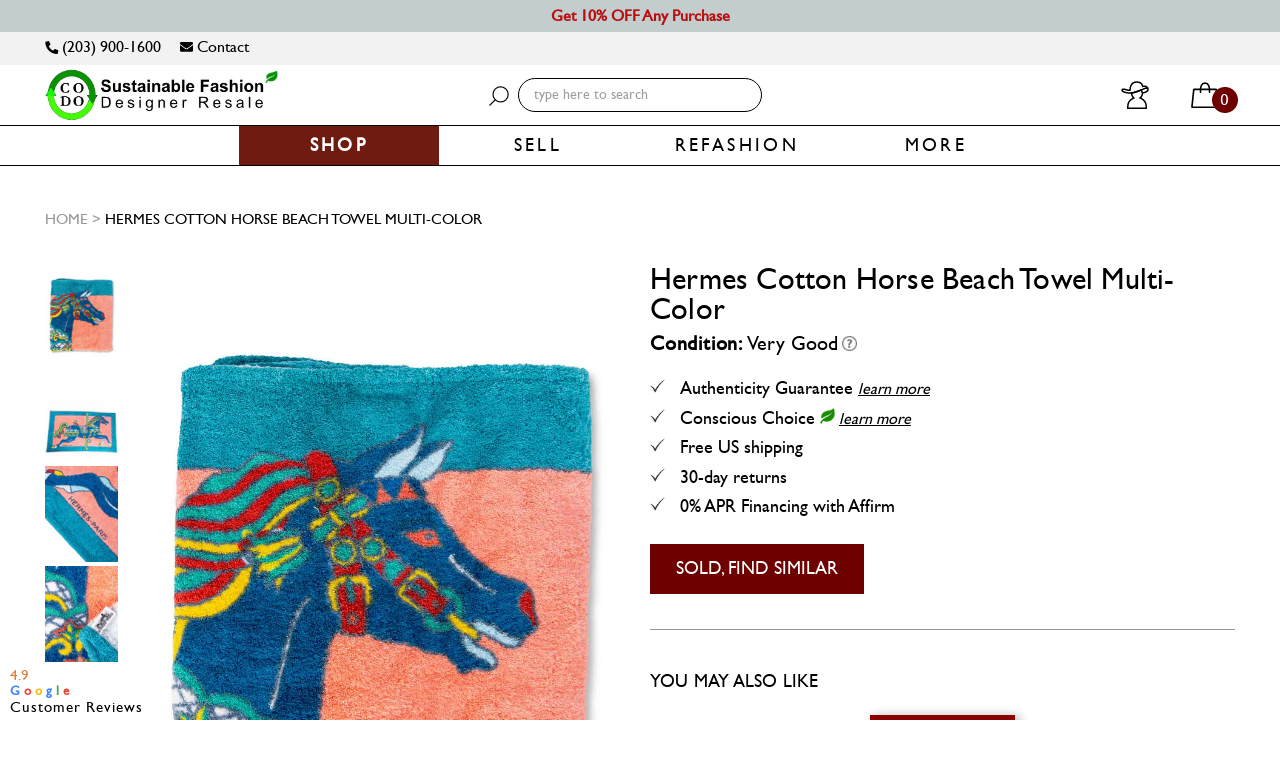

--- FILE ---
content_type: text/css
request_url: https://www.codogirl.com/cdn/shop/t/269/assets/application-minify.scss?v=174729549962184187721754961835
body_size: 106453
content:
html{font-family:sans-serif;-webkit-text-size-adjust:100%;-ms-text-size-adjust:100%}body{margin:0}article,aside,details,figcaption,figure,footer,header,hgroup,main,nav,section,summary{display:block}audio,canvas,progress,video{display:inline-block;vertical-align:baseline}audio:not([controls]){display:none;height:0}[hidden],template{display:none}a{background:0 0}a:active,a:hover{outline:0}abbr[title]{border-bottom:1px dotted}b,strong{font-weight:700}dfn{font-style:italic}h1{margin:.67em 0;font-size:2em}mark{color:#000;background:#ff0}small{font-size:80%}sub,sup{position:relative;font-size:75%;line-height:0;vertical-align:baseline}sup{top:-.5em}sub{bottom:-.25em}img{border:0}svg:not(:root){overflow:hidden}figure{margin:1em 40px}hr{height:0;-moz-box-sizing:content-box;box-sizing:content-box}pre{overflow:auto}code,kbd,pre,samp{font-family:monospace,monospace;font-size:1em}button,input,optgroup,select,textarea{margin:0;font:inherit;color:inherit}button{overflow:visible}button,select{text-transform:none}button,html input[type=button],input[type=reset],input[type=submit]{-webkit-appearance:button;cursor:pointer}button[disabled],html input[disabled]{cursor:default}button::-moz-focus-inner,input::-moz-focus-inner{padding:0;border:0}input{line-height:normal}input[type=checkbox],input[type=radio]{box-sizing:border-box;padding:0}input[type=number]::-webkit-inner-spin-button,input[type=number]::-webkit-outer-spin-button{height:auto}input[type=search]{-webkit-box-sizing:content-box;-moz-box-sizing:content-box;box-sizing:content-box;-webkit-appearance:textfield}input[type=search]::-webkit-search-cancel-button,input[type=search]::-webkit-search-decoration{-webkit-appearance:none}fieldset{padding:.35em .625em .75em;margin:0 2px;border:1px solid silver}legend{padding:0;border:0}textarea{overflow:auto}optgroup{font-weight:700}table{border-spacing:0;border-collapse:collapse}td,th{padding:0}@media print{*{color:#000!important;text-shadow:none!important;background:0 0!important;box-shadow:none!important}a,a:visited{text-decoration:underline}a[href]:after{content:" (" attr(href) ")"}abbr[title]:after{content:" (" attr(title) ")"}a[href^="#"]:after,a[href^="javascript:"]:after{content:""}blockquote,pre{border:1px solid #999;page-break-inside:avoid}thead{display:table-header-group}img,tr{page-break-inside:avoid}img{max-width:100%!important}h2,h3,p{orphans:3;widows:3}h2,h3{page-break-after:avoid}select{background:#fff!important}.navbar{display:none}.table td,.table th{background-color:#fff!important}.btn>.caret,.dropup>.btn>.caret{border-top-color:#000!important}.label{border:1px solid #000}.table{border-collapse:collapse!important}.table-bordered td,.table-bordered th{border:1px solid #ddd!important}}*{-webkit-box-sizing:border-box;-moz-box-sizing:border-box;box-sizing:border-box}:after,:before{-webkit-box-sizing:border-box;-moz-box-sizing:border-box;box-sizing:border-box}html{font-size:62.5%;-webkit-tap-highlight-color:transparent}body{font-family:"Helvetica Neue",Helvetica,Arial,sans-serif;font-size:14px;line-height:1.42857143;color:#333;background-color:#fff}button,input,select,textarea{font-family:inherit;font-size:inherit;line-height:inherit}a{color:#428bca;text-decoration:none}a:focus,a:hover{color:#2a6496;text-decoration:underline}a:focus{outline:thin dotted;outline:5px auto -webkit-focus-ring-color;outline-offset:-2px}figure{margin:0}img{vertical-align:middle}.carousel-inner>.item>a>img,.carousel-inner>.item>img,.img-responsive,.thumbnail a>img,.thumbnail>img{display:block;max-width:100%;height:auto}.img-rounded{border-radius:6px}.img-thumbnail{display:inline-block;max-width:100%;height:auto;padding:4px;line-height:1.42857143;background-color:#fff;border:1px solid #ddd;border-radius:4px;-webkit-transition:all .2s ease-in-out;transition:all .2s ease-in-out}.img-circle{border-radius:50%}hr{margin-top:20px;margin-bottom:20px;border:0;border-top:1px solid #eee}.sr-only{position:absolute;width:1px;height:1px;padding:0;margin:-1px;overflow:hidden;clip:rect(0,0,0,0);border:0}.h1,.h2,.h3,.h4,.h5,.h6,h1,h2,h3,h4,h5,h6{font-family:inherit;font-weight:500;line-height:1.1;color:inherit}.h1 .small,.h1 small,.h2 .small,.h2 small,.h3 .small,.h3 small,.h4 .small,.h4 small,.h5 .small,.h5 small,.h6 .small,.h6 small,h1 .small,h1 small,h2 .small,h2 small,h3 .small,h3 small,h4 .small,h4 small,h5 .small,h5 small,h6 .small,h6 small{font-weight:400;line-height:1;color:#999}.h1,.h2,.h3,h1,h2,h3{margin-top:20px;margin-bottom:10px}.h1 .small,.h1 small,.h2 .small,.h2 small,.h3 .small,.h3 small,h1 .small,h1 small,h2 .small,h2 small,h3 .small,h3 small{font-size:65%}.h4,.h5,.h6,h4,h5,h6{margin-top:10px;margin-bottom:10px}.h4 .small,.h4 small,.h5 .small,.h5 small,.h6 .small,.h6 small,h4 .small,h4 small,h5 .small,h5 small,h6 .small,h6 small{font-size:75%}.h1,h1{font-size:36px}.h2,h2{font-size:30px}.h3,h3{font-size:24px}.h4,h4{font-size:18px}.h5,h5{font-size:14px}.h6,h6{font-size:12px}p{margin:0 0 10px}.lead{margin-bottom:20px;font-size:16px;font-weight:200;line-height:1.4}body#codo-inc-privacy-policy div#thanks-modal,body#terms-of-service div#thanks-modal{display:none!important}@media (min-width:768px){.lead{font-size:21px}.blog-details-right .gf_column{float:none!important}div#showLeftPushText{display:none}.site-header .header .header-logo img{max-width:100%;max-height:100%}.template-collection .fluid-layout .container .page-header h1{padding-top:0}}.template-product .product-shop .product-info-row:nth-of-type(1) p.product-vendor{font-size:25px}.small,small{font-size:85%}cite{font-style:normal}.text-left{text-align:left}.text-right{text-align:right}.text-center{text-align:center}.text-justify{text-align:justify}.text-muted{color:#999}.text-primary{color:#428bca}a.text-primary:hover{color:#3071a9}.text-success{color:#3c763d}a.text-success:hover{color:#2b542c}.text-info{color:#31708f}a.text-info:hover{color:#245269}.text-warning{color:#8a6d3b}a.text-warning:hover{color:#66512c}.text-danger{color:#a94442}a.text-danger:hover{color:#843534}.bg-primary{color:#fff;background-color:#428bca}a.bg-primary:hover{background-color:#3071a9}.bg-success{background-color:#dff0d8}a.bg-success:hover{background-color:#c1e2b3}.bg-info{background-color:#d9edf7}a.bg-info:hover{background-color:#afd9ee}.bg-warning{background-color:#fcf8e3}a.bg-warning:hover{background-color:#f7ecb5}.bg-danger{background-color:#f2dede}a.bg-danger:hover{background-color:#e4b9b9}.page-header{padding-bottom:9px;margin:40px 0 20px;border-bottom:1px solid #eee}ol,ul{margin-top:0;margin-bottom:10px}ol ol,ol ul,ul ol,ul ul{margin-bottom:0}.list-unstyled{padding-left:0;list-style:none}.list-inline{padding-left:0;margin-left:-5px;list-style:none}.list-inline>li{display:inline-block;padding-right:5px;padding-left:5px}dl{margin-top:0;margin-bottom:20px}dd,dt{line-height:1.42857143}dt{font-weight:700}dd{margin-left:0}@media (min-width:768px){.dl-horizontal dt{float:left;width:160px;overflow:hidden;clear:left;text-align:right;text-overflow:ellipsis;white-space:nowrap}.dl-horizontal dd{margin-left:180px}}abbr[data-original-title],abbr[title]{cursor:help;border-bottom:1px dotted #999}.initialism{font-size:90%;text-transform:uppercase}blockquote{padding:10px 20px;margin:0 0 20px;font-size:17.5px;border-left:5px solid #eee}blockquote ol:last-child,blockquote p:last-child,blockquote ul:last-child{margin-bottom:0}blockquote .small,blockquote footer,blockquote small{display:block;font-size:80%;line-height:1.42857143;color:#999}blockquote .small:before,blockquote footer:before,blockquote small:before{content:'\2014 \00A0'}.blockquote-reverse,blockquote.pull-right{padding-right:15px;padding-left:0;text-align:right;border-right:5px solid #eee;border-left:0}.blockquote-reverse .small:before,.blockquote-reverse footer:before,.blockquote-reverse small:before,blockquote.pull-right .small:before,blockquote.pull-right footer:before,blockquote.pull-right small:before{content:''}.blockquote-reverse .small:after,.blockquote-reverse footer:after,.blockquote-reverse small:after,blockquote.pull-right .small:after,blockquote.pull-right footer:after,blockquote.pull-right small:after{content:'\00A0 \2014'}blockquote:after,blockquote:before{content:""}address{margin-bottom:20px;font-style:normal;line-height:1.42857143}code,kbd,pre,samp{font-family:Menlo,Monaco,Consolas,"Courier New",monospace}code{padding:2px 4px;font-size:90%;color:#c7254e;white-space:nowrap;background-color:#f9f2f4;border-radius:4px}kbd{padding:2px 4px;font-size:90%;color:#fff;background-color:#333;border-radius:3px;box-shadow:inset 0 -1px 0 rgba(0,0,0,.25)}pre{display:block;padding:9.5px;margin:0 0 10px;font-size:13px;line-height:1.42857143;color:#333;word-break:break-all;word-wrap:break-word;background-color:#f5f5f5;border:1px solid #ccc;border-radius:4px}pre code{padding:0;font-size:inherit;color:inherit;white-space:pre-wrap;background-color:transparent;border-radius:0}.pre-scrollable{max-height:340px;overflow-y:scroll}.container{padding-right:10px;padding-left:10px;margin-right:auto;margin-left:auto}@media (min-width:768px){.container{width:760px}}@media (min-width:992px){.container{width:980px}}@media (min-width:1200px){.container{width:1200px}}.container-fluid{padding-right:15px;padding-left:15px;margin-right:auto;margin-left:auto}.row{margin-right:-10px;margin-left:-10px}.col-lg-1,.col-lg-10,.col-lg-11,.col-lg-12,.col-lg-2,.col-lg-3,.col-lg-4,.col-lg-5,.col-lg-6,.col-lg-7,.col-lg-8,.col-lg-9,.col-md-1,.col-md-10,.col-md-11,.col-md-12,.col-md-2,.col-md-3,.col-md-4,.col-md-5,.col-md-6,.col-md-7,.col-md-8,.col-md-9,.col-sm-1,.col-sm-10,.col-sm-11,.col-sm-12,.col-sm-2,.col-sm-3,.col-sm-4,.col-sm-5,.col-sm-6,.col-sm-7,.col-sm-8,.col-sm-9,.col-xs-1,.col-xs-10,.col-xs-11,.col-xs-12,.col-xs-2,.col-xs-3,.col-xs-4,.col-xs-5,.col-xs-6,.col-xs-7,.col-xs-8,.col-xs-9{position:relative;min-height:1px;padding-right:10px;padding-left:10px}.col-xs-1,.col-xs-10,.col-xs-11,.col-xs-12,.col-xs-2,.col-xs-3,.col-xs-4,.col-xs-5,.col-xs-6,.col-xs-7,.col-xs-8,.col-xs-9{float:left}.col-xs-12{width:100%}.col-xs-11{width:91.66666667%}.col-xs-10{width:83.33333333%}.col-xs-9{width:75%}.col-xs-8{width:66.66666667%}.col-xs-7{width:58.33333333%}.col-xs-6{width:50%}.col-xs-5{width:41.66666667%}.col-xs-4{width:33.33333333%}.col-xs-3{width:25%}.col-xs-2{width:16.66666667%}.col-xs-1{width:8.33333333%}.col-xs-pull-12{right:100%}.col-xs-pull-11{right:91.66666667%}.col-xs-pull-10{right:83.33333333%}.col-xs-pull-9{right:75%}.col-xs-pull-8{right:66.66666667%}.col-xs-pull-7{right:58.33333333%}.col-xs-pull-6{right:50%}.col-xs-pull-5{right:41.66666667%}.col-xs-pull-4{right:33.33333333%}.col-xs-pull-3{right:25%}.col-xs-pull-2{right:16.66666667%}.col-xs-pull-1{right:8.33333333%}.col-xs-pull-0{right:0}.col-xs-push-12{left:100%}.col-xs-push-11{left:91.66666667%}.col-xs-push-10{left:83.33333333%}.col-xs-push-9{left:75%}.col-xs-push-8{left:66.66666667%}.col-xs-push-7{left:58.33333333%}.col-xs-push-6{left:50%}.col-xs-push-5{left:41.66666667%}.col-xs-push-4{left:33.33333333%}.col-xs-push-3{left:25%}.col-xs-push-2{left:16.66666667%}.col-xs-push-1{left:8.33333333%}.col-xs-push-0{left:0}.col-xs-offset-12{margin-left:100%}.col-xs-offset-11{margin-left:91.66666667%}.col-xs-offset-10{margin-left:83.33333333%}.col-xs-offset-9{margin-left:75%}.col-xs-offset-8{margin-left:66.66666667%}.col-xs-offset-7{margin-left:58.33333333%}.col-xs-offset-6{margin-left:50%}.col-xs-offset-5{margin-left:41.66666667%}.col-xs-offset-4{margin-left:33.33333333%}.col-xs-offset-3{margin-left:25%}.col-xs-offset-2{margin-left:16.66666667%}.col-xs-offset-1{margin-left:8.33333333%}.col-xs-offset-0{margin-left:0}@media (min-width:768px){.col-sm-1,.col-sm-10,.col-sm-11,.col-sm-12,.col-sm-2,.col-sm-3,.col-sm-4,.col-sm-5,.col-sm-6,.col-sm-7,.col-sm-8,.col-sm-9{float:left}.col-sm-12{width:100%}.col-sm-11{width:91.66666667%}.col-sm-10{width:83.33333333%}.col-sm-9{width:75%}.col-sm-8{width:66.66666667%}.col-sm-7{width:58.33333333%}.col-sm-6{width:50%}.col-sm-5{width:41.66666667%}.col-sm-4{width:33.33333333%}.col-sm-3{width:25%}.col-sm-2{width:16.66666667%}.col-sm-1{width:8.33333333%}.col-sm-pull-12{right:100%}.col-sm-pull-11{right:91.66666667%}.col-sm-pull-10{right:83.33333333%}.col-sm-pull-9{right:75%}.col-sm-pull-8{right:66.66666667%}.col-sm-pull-7{right:58.33333333%}.col-sm-pull-6{right:50%}.col-sm-pull-5{right:41.66666667%}.col-sm-pull-4{right:33.33333333%}.col-sm-pull-3{right:25%}.col-sm-pull-2{right:16.66666667%}.col-sm-pull-1{right:8.33333333%}.col-sm-pull-0{right:0}.col-sm-push-12{left:100%}.col-sm-push-11{left:91.66666667%}.col-sm-push-10{left:83.33333333%}.col-sm-push-9{left:75%}.col-sm-push-8{left:66.66666667%}.col-sm-push-7{left:58.33333333%}.col-sm-push-6{left:50%}.col-sm-push-5{left:41.66666667%}.col-sm-push-4{left:33.33333333%}.col-sm-push-3{left:25%}.col-sm-push-2{left:16.66666667%}.col-sm-push-1{left:8.33333333%}.col-sm-push-0{left:0}.col-sm-offset-12{margin-left:100%}.col-sm-offset-11{margin-left:91.66666667%}.col-sm-offset-10{margin-left:83.33333333%}.col-sm-offset-9{margin-left:75%}.col-sm-offset-8{margin-left:66.66666667%}.col-sm-offset-7{margin-left:58.33333333%}.col-sm-offset-6{margin-left:50%}.col-sm-offset-5{margin-left:41.66666667%}.col-sm-offset-4{margin-left:33.33333333%}.col-sm-offset-3{margin-left:25%}.col-sm-offset-2{margin-left:16.66666667%}.col-sm-offset-1{margin-left:8.33333333%}.col-sm-offset-0{margin-left:0}}@media (min-width:992px){.col-md-1,.col-md-10,.col-md-11,.col-md-12,.col-md-2,.col-md-3,.col-md-4,.col-md-5,.col-md-6,.col-md-7,.col-md-8,.col-md-9{float:left}.col-md-12{width:100%}.col-md-11{width:91.66666667%}.col-md-10{width:83.33333333%}.col-md-9{width:75%}.col-md-8{width:66.66666667%}.col-md-7{width:58.33333333%}.col-md-6{width:50%}.col-md-5{width:41.66666667%}.col-md-4{width:33.33333333%}.col-md-3{width:25%}.col-md-2{width:16.66666667%}.col-md-1{width:8.33333333%}.col-md-pull-12{right:100%}.col-md-pull-11{right:91.66666667%}.col-md-pull-10{right:83.33333333%}.col-md-pull-9{right:75%}.col-md-pull-8{right:66.66666667%}.col-md-pull-7{right:58.33333333%}.col-md-pull-6{right:50%}.col-md-pull-5{right:41.66666667%}.col-md-pull-4{right:33.33333333%}.col-md-pull-3{right:25%}.col-md-pull-2{right:16.66666667%}.col-md-pull-1{right:8.33333333%}.col-md-pull-0{right:0}.col-md-push-12{left:100%}.col-md-push-11{left:91.66666667%}.col-md-push-10{left:83.33333333%}.col-md-push-9{left:75%}.col-md-push-8{left:66.66666667%}.col-md-push-7{left:58.33333333%}.col-md-push-6{left:50%}.col-md-push-5{left:41.66666667%}.col-md-push-4{left:33.33333333%}.col-md-push-3{left:25%}.col-md-push-2{left:16.66666667%}.col-md-push-1{left:8.33333333%}.col-md-push-0{left:0}.col-md-offset-12{margin-left:100%}.col-md-offset-11{margin-left:91.66666667%}.col-md-offset-10{margin-left:83.33333333%}.col-md-offset-9{margin-left:75%}.col-md-offset-8{margin-left:66.66666667%}.col-md-offset-7{margin-left:58.33333333%}.col-md-offset-6{margin-left:50%}.col-md-offset-5{margin-left:41.66666667%}.col-md-offset-4{margin-left:33.33333333%}.col-md-offset-3{margin-left:25%}.col-md-offset-2{margin-left:16.66666667%}.col-md-offset-1{margin-left:8.33333333%}.col-md-offset-0{margin-left:0}}@media (min-width:1200px){.col-lg-1,.col-lg-10,.col-lg-11,.col-lg-12,.col-lg-2,.col-lg-3,.col-lg-4,.col-lg-5,.col-lg-6,.col-lg-7,.col-lg-8,.col-lg-9{float:left}.col-lg-12{width:100%}.col-lg-11{width:91.66666667%}.col-lg-10{width:83.33333333%}.col-lg-9{width:75%}.col-lg-8{width:66.66666667%}.col-lg-7{width:58.33333333%}.col-lg-6{width:50%}.col-lg-5{width:41.66666667%}.col-lg-4{width:33.33333333%}.col-lg-3{width:25%}.col-lg-2{width:16.66666667%}.col-lg-1{width:8.33333333%}.col-lg-pull-12{right:100%}.col-lg-pull-11{right:91.66666667%}.col-lg-pull-10{right:83.33333333%}.col-lg-pull-9{right:75%}.col-lg-pull-8{right:66.66666667%}.col-lg-pull-7{right:58.33333333%}.col-lg-pull-6{right:50%}.col-lg-pull-5{right:41.66666667%}.col-lg-pull-4{right:33.33333333%}.col-lg-pull-3{right:25%}.col-lg-pull-2{right:16.66666667%}.col-lg-pull-1{right:8.33333333%}.col-lg-pull-0{right:0}.col-lg-push-12{left:100%}.col-lg-push-11{left:91.66666667%}.col-lg-push-10{left:83.33333333%}.col-lg-push-9{left:75%}.col-lg-push-8{left:66.66666667%}.col-lg-push-7{left:58.33333333%}.col-lg-push-6{left:50%}.col-lg-push-5{left:41.66666667%}.col-lg-push-4{left:33.33333333%}.col-lg-push-3{left:25%}.col-lg-push-2{left:16.66666667%}.col-lg-push-1{left:8.33333333%}.col-lg-push-0{left:0}.col-lg-offset-12{margin-left:100%}.col-lg-offset-11{margin-left:91.66666667%}.col-lg-offset-10{margin-left:83.33333333%}.col-lg-offset-9{margin-left:75%}.col-lg-offset-8{margin-left:66.66666667%}.col-lg-offset-7{margin-left:58.33333333%}.col-lg-offset-6{margin-left:50%}.col-lg-offset-5{margin-left:41.66666667%}.col-lg-offset-4{margin-left:33.33333333%}.col-lg-offset-3{margin-left:25%}.col-lg-offset-2{margin-left:16.66666667%}.col-lg-offset-1{margin-left:8.33333333%}.col-lg-offset-0{margin-left:0}}table{max-width:100%;background-color:transparent}th{text-align:left}.table{width:100%;margin-bottom:20px}.table>tbody>tr>td,.table>tbody>tr>th,.table>tfoot>tr>td,.table>tfoot>tr>th,.table>thead>tr>td,.table>thead>tr>th{padding:8px;line-height:1.42857143;vertical-align:top;border-top:1px solid #ddd}.table>thead>tr>th{vertical-align:bottom;border-bottom:2px solid #ddd}.table>caption+thead>tr:first-child>td,.table>caption+thead>tr:first-child>th,.table>colgroup+thead>tr:first-child>td,.table>colgroup+thead>tr:first-child>th,.table>thead:first-child>tr:first-child>td,.table>thead:first-child>tr:first-child>th{border-top:0}.table>tbody+tbody{border-top:2px solid #ddd}.table .table{background-color:#fff}.table-condensed>tbody>tr>td,.table-condensed>tbody>tr>th,.table-condensed>tfoot>tr>td,.table-condensed>tfoot>tr>th,.table-condensed>thead>tr>td,.table-condensed>thead>tr>th{padding:5px}.table-bordered{border:1px solid #ddd}.table-bordered>tbody>tr>td,.table-bordered>tbody>tr>th,.table-bordered>tfoot>tr>td,.table-bordered>tfoot>tr>th,.table-bordered>thead>tr>td,.table-bordered>thead>tr>th{border:1px solid #ddd}.table-bordered>thead>tr>td,.table-bordered>thead>tr>th{border-bottom-width:2px}.table-striped>tbody>tr:nth-child(odd)>td,.table-striped>tbody>tr:nth-child(odd)>th{background-color:#f9f9f9}.table-hover>tbody>tr:hover>td,.table-hover>tbody>tr:hover>th{background-color:#f5f5f5}table col[class*=col-]{position:static;display:table-column;float:none}table td[class*=col-],table th[class*=col-]{position:static;display:table-cell;float:none}.table>tbody>tr.active>td,.table>tbody>tr.active>th,.table>tbody>tr>td.active,.table>tbody>tr>th.active,.table>tfoot>tr.active>td,.table>tfoot>tr.active>th,.table>tfoot>tr>td.active,.table>tfoot>tr>th.active,.table>thead>tr.active>td,.table>thead>tr.active>th,.table>thead>tr>td.active,.table>thead>tr>th.active{background-color:#f5f5f5}.table-hover>tbody>tr.active:hover>td,.table-hover>tbody>tr.active:hover>th,.table-hover>tbody>tr>td.active:hover,.table-hover>tbody>tr>th.active:hover{background-color:#e8e8e8}.table>tbody>tr.success>td,.table>tbody>tr.success>th,.table>tbody>tr>td.success,.table>tbody>tr>th.success,.table>tfoot>tr.success>td,.table>tfoot>tr.success>th,.table>tfoot>tr>td.success,.table>tfoot>tr>th.success,.table>thead>tr.success>td,.table>thead>tr.success>th,.table>thead>tr>td.success,.table>thead>tr>th.success{background-color:#dff0d8}.table-hover>tbody>tr.success:hover>td,.table-hover>tbody>tr.success:hover>th,.table-hover>tbody>tr>td.success:hover,.table-hover>tbody>tr>th.success:hover{background-color:#d0e9c6}.table>tbody>tr.info>td,.table>tbody>tr.info>th,.table>tbody>tr>td.info,.table>tbody>tr>th.info,.table>tfoot>tr.info>td,.table>tfoot>tr.info>th,.table>tfoot>tr>td.info,.table>tfoot>tr>th.info,.table>thead>tr.info>td,.table>thead>tr.info>th,.table>thead>tr>td.info,.table>thead>tr>th.info{background-color:#d9edf7}.table-hover>tbody>tr.info:hover>td,.table-hover>tbody>tr.info:hover>th,.table-hover>tbody>tr>td.info:hover,.table-hover>tbody>tr>th.info:hover{background-color:#c4e3f3}.table>tbody>tr.warning>td,.table>tbody>tr.warning>th,.table>tbody>tr>td.warning,.table>tbody>tr>th.warning,.table>tfoot>tr.warning>td,.table>tfoot>tr.warning>th,.table>tfoot>tr>td.warning,.table>tfoot>tr>th.warning,.table>thead>tr.warning>td,.table>thead>tr.warning>th,.table>thead>tr>td.warning,.table>thead>tr>th.warning{background-color:#fcf8e3}.table-hover>tbody>tr.warning:hover>td,.table-hover>tbody>tr.warning:hover>th,.table-hover>tbody>tr>td.warning:hover,.table-hover>tbody>tr>th.warning:hover{background-color:#faf2cc}.table>tbody>tr.danger>td,.table>tbody>tr.danger>th,.table>tbody>tr>td.danger,.table>tbody>tr>th.danger,.table>tfoot>tr.danger>td,.table>tfoot>tr.danger>th,.table>tfoot>tr>td.danger,.table>tfoot>tr>th.danger,.table>thead>tr.danger>td,.table>thead>tr.danger>th,.table>thead>tr>td.danger,.table>thead>tr>th.danger{background-color:#f2dede}.table-hover>tbody>tr.danger:hover>td,.table-hover>tbody>tr.danger:hover>th,.table-hover>tbody>tr>td.danger:hover,.table-hover>tbody>tr>th.danger:hover{background-color:#ebcccc}@media (max-width:767px){.table-responsive{width:100%;margin-bottom:15px;overflow-x:scroll;overflow-y:hidden;-webkit-overflow-scrolling:touch;-ms-overflow-style:-ms-autohiding-scrollbar;border:1px solid #ddd}.table-responsive>.table{margin-bottom:0}.table-responsive>.table>tbody>tr>td,.table-responsive>.table>tbody>tr>th,.table-responsive>.table>tfoot>tr>td,.table-responsive>.table>tfoot>tr>th,.table-responsive>.table>thead>tr>td,.table-responsive>.table>thead>tr>th{white-space:nowrap}.table-responsive>.table-bordered{border:0}.table-responsive>.table-bordered>tbody>tr>td:first-child,.table-responsive>.table-bordered>tbody>tr>th:first-child,.table-responsive>.table-bordered>tfoot>tr>td:first-child,.table-responsive>.table-bordered>tfoot>tr>th:first-child,.table-responsive>.table-bordered>thead>tr>td:first-child,.table-responsive>.table-bordered>thead>tr>th:first-child{border-left:0}.table-responsive>.table-bordered>tbody>tr>td:last-child,.table-responsive>.table-bordered>tbody>tr>th:last-child,.table-responsive>.table-bordered>tfoot>tr>td:last-child,.table-responsive>.table-bordered>tfoot>tr>th:last-child,.table-responsive>.table-bordered>thead>tr>td:last-child,.table-responsive>.table-bordered>thead>tr>th:last-child{border-right:0}.table-responsive>.table-bordered>tbody>tr:last-child>td,.table-responsive>.table-bordered>tbody>tr:last-child>th,.table-responsive>.table-bordered>tfoot>tr:last-child>td,.table-responsive>.table-bordered>tfoot>tr:last-child>th{border-bottom:0}}fieldset{min-width:0;padding:0;margin:0;border:0}legend{display:block;width:100%;padding:0;margin-bottom:20px;font-size:21px;line-height:inherit;color:#333;border:0;border-bottom:1px solid #e5e5e5}label{display:inline-block;margin-bottom:5px;font-weight:700}input[type=search]{-webkit-box-sizing:border-box;-moz-box-sizing:border-box;box-sizing:border-box}input[type=checkbox],input[type=radio]{margin:4px 0 0;line-height:normal}input[type=file]{display:block}input[type=range]{display:block;width:100%}select[multiple],select[size]{height:auto}input[type=checkbox]:focus,input[type=file]:focus,input[type=radio]:focus{outline:thin dotted;outline:5px auto -webkit-focus-ring-color;outline-offset:-2px}output{display:block;padding-top:7px;font-size:14px;line-height:1.42857143;color:#555}.form-control{display:block;width:100%;height:34px;padding:6px 12px;font-size:14px;line-height:1.42857143;color:#555;background-color:#fff;background-image:none;border:1px solid #ccc;border-radius:4px;-webkit-box-shadow:inset 0 1px 1px rgba(0,0,0,.075);box-shadow:inset 0 1px 1px rgba(0,0,0,.075);-webkit-transition:border-color ease-in-out .15s,box-shadow ease-in-out .15s;transition:border-color ease-in-out .15s,box-shadow ease-in-out .15s}.form-control:focus{border-color:#66afe9;outline:0;-webkit-box-shadow:inset 0 1px 1px rgba(0,0,0,.075),0 0 8px rgba(102,175,233,.6);box-shadow:inset 0 1px 1px rgba(0,0,0,.075),0 0 8px rgba(102,175,233,.6)}.form-control::-moz-placeholder{color:#999;opacity:1}.form-control:-ms-input-placeholder{color:#999}.form-control::-webkit-input-placeholder{color:#999}.form-control[disabled],.form-control[readonly],fieldset[disabled] .form-control{cursor:not-allowed;background-color:#eee;opacity:1}textarea.form-control{height:auto}input[type=search]{-webkit-appearance:none}input[type=date]{line-height:34px}.form-group{margin-bottom:15px}.checkbox,.radio{display:block;min-height:20px;padding-left:20px;margin-top:10px;margin-bottom:10px}.checkbox label,.radio label{display:inline;font-weight:400;cursor:pointer}.checkbox input[type=checkbox],.checkbox-inline input[type=checkbox],.radio input[type=radio],.radio-inline input[type=radio]{float:left;margin-left:-20px}.checkbox+.checkbox,.radio+.radio{margin-top:-5px}.checkbox-inline,.radio-inline{display:inline-block;padding-left:20px;margin-bottom:0;font-weight:400;vertical-align:middle;cursor:pointer}.checkbox-inline+.checkbox-inline,.radio-inline+.radio-inline{margin-top:0;margin-left:10px}.checkbox-inline[disabled],.checkbox[disabled],.radio-inline[disabled],.radio[disabled],fieldset[disabled] .checkbox,fieldset[disabled] .checkbox-inline,fieldset[disabled] .radio,fieldset[disabled] .radio-inline,fieldset[disabled] input[type=checkbox],fieldset[disabled] input[type=radio],input[type=checkbox][disabled],input[type=radio][disabled]{cursor:not-allowed}.input-sm{height:30px;padding:5px 10px;font-size:12px;line-height:1.5;border-radius:3px}select.input-sm{height:30px;line-height:30px}select[multiple].input-sm,textarea.input-sm{height:auto}.input-lg{height:46px;padding:10px 16px;font-size:18px;line-height:1.33;border-radius:6px}select.input-lg{height:46px;line-height:46px}select[multiple].input-lg,textarea.input-lg{height:auto}.has-feedback{position:relative}.has-feedback .form-control{padding-right:42.5px}.has-feedback .form-control-feedback{position:absolute;top:25px;right:0;display:block;width:34px;height:34px;line-height:34px;text-align:center}.has-success .checkbox,.has-success .checkbox-inline,.has-success .control-label,.has-success .help-block,.has-success .radio,.has-success .radio-inline{color:#3c763d}.has-success .form-control{border-color:#3c763d;-webkit-box-shadow:inset 0 1px 1px rgba(0,0,0,.075);box-shadow:inset 0 1px 1px rgba(0,0,0,.075)}.has-success .form-control:focus{border-color:#2b542c;-webkit-box-shadow:inset 0 1px 1px rgba(0,0,0,.075),0 0 6px #67b168;box-shadow:inset 0 1px 1px rgba(0,0,0,.075),0 0 6px #67b168}.has-success .input-group-addon{color:#3c763d;background-color:#dff0d8;border-color:#3c763d}.has-success .form-control-feedback{color:#3c763d}.has-warning .checkbox,.has-warning .checkbox-inline,.has-warning .control-label,.has-warning .help-block,.has-warning .radio,.has-warning .radio-inline{color:#8a6d3b}.has-warning .form-control{border-color:#8a6d3b;-webkit-box-shadow:inset 0 1px 1px rgba(0,0,0,.075);box-shadow:inset 0 1px 1px rgba(0,0,0,.075)}.has-warning .form-control:focus{border-color:#66512c;-webkit-box-shadow:inset 0 1px 1px rgba(0,0,0,.075),0 0 6px #c0a16b;box-shadow:inset 0 1px 1px rgba(0,0,0,.075),0 0 6px #c0a16b}.has-warning .input-group-addon{color:#8a6d3b;background-color:#fcf8e3;border-color:#8a6d3b}.has-warning .form-control-feedback{color:#8a6d3b}.has-error .checkbox,.has-error .checkbox-inline,.has-error .control-label,.has-error .help-block,.has-error .radio,.has-error .radio-inline{color:#a94442}.has-error .form-control{border-color:#a94442;-webkit-box-shadow:inset 0 1px 1px rgba(0,0,0,.075);box-shadow:inset 0 1px 1px rgba(0,0,0,.075)}.has-error .form-control:focus{border-color:#843534;-webkit-box-shadow:inset 0 1px 1px rgba(0,0,0,.075),0 0 6px #ce8483;box-shadow:inset 0 1px 1px rgba(0,0,0,.075),0 0 6px #ce8483}.has-error .input-group-addon{color:#a94442;background-color:#f2dede;border-color:#a94442}.has-error .form-control-feedback{color:#a94442}.form-control-static{margin-bottom:0}.help-block{display:block;margin-top:5px;margin-bottom:10px;color:#737373}@media (min-width:768px){.form-inline .form-group{display:inline-block;margin-bottom:0;vertical-align:middle}.form-inline .form-control{display:inline-block;width:auto;vertical-align:middle}.form-inline .input-group>.form-control{width:100%}.form-inline .control-label{margin-bottom:0;vertical-align:middle}.form-inline .checkbox,.form-inline .radio{display:inline-block;padding-left:0;margin-top:0;margin-bottom:0;vertical-align:middle}.form-inline .checkbox input[type=checkbox],.form-inline .radio input[type=radio]{float:none;margin-left:0}.form-inline .has-feedback .form-control-feedback{top:0}}.form-horizontal .checkbox,.form-horizontal .checkbox-inline,.form-horizontal .control-label,.form-horizontal .radio,.form-horizontal .radio-inline{padding-top:7px;margin-top:0;margin-bottom:0}.form-horizontal .checkbox,.form-horizontal .radio{min-height:27px}.form-horizontal .form-group{margin-right:-15px;margin-left:-15px}.form-horizontal .form-control-static{padding-top:7px}@media (min-width:768px){.form-horizontal .control-label{text-align:right}}.form-horizontal .has-feedback .form-control-feedback{top:0;right:15px}.btn{display:inline-block;padding:6px 12px;margin-bottom:0;font-size:14px;font-weight:400;line-height:1.42857143;text-align:center;white-space:nowrap;vertical-align:middle;cursor:pointer;-webkit-user-select:none;-moz-user-select:none;-ms-user-select:none;user-select:none;background-image:none;border:1px solid transparent;border-radius:4px}.btn:focus,.btn:hover{text-decoration:none}.btn.active,.btn:active{background-image:none}.btn.disabled,.btn[disabled],fieldset[disabled] .btn{pointer-events:none;cursor:not-allowed;-webkit-box-shadow:none;box-shadow:none;opacity:.65}.btn-default{color:#333;background-color:#fff;border-color:#ccc}.btn-default.active,.btn-default:active,.btn-default:focus,.btn-default:hover,.open .dropdown-toggle.btn-default{color:#333;background-color:#ebebeb;border-color:#adadad}.btn-default.active,.btn-default:active,.open .dropdown-toggle.btn-default{background-image:none}.btn-default.disabled,.btn-default.disabled.active,.btn-default.disabled:active,.btn-default.disabled:focus,.btn-default.disabled:hover,.btn-default[disabled],.btn-default[disabled].active,.btn-default[disabled]:active,.btn-default[disabled]:focus,.btn-default[disabled]:hover,fieldset[disabled] .btn-default,fieldset[disabled] .btn-default.active,fieldset[disabled] .btn-default:active,fieldset[disabled] .btn-default:focus,fieldset[disabled] .btn-default:hover{background-color:#fff;border-color:#ccc}.btn-default .badge{color:#fff;background-color:#333}.btn-primary{color:#fff;background-color:#428bca;border-color:#357ebd}.btn-primary.active,.btn-primary:active,.btn-primary:focus,.btn-primary:hover,.open .dropdown-toggle.btn-primary{color:#fff;background-color:#3276b1;border-color:#285e8e}.btn-primary.active,.btn-primary:active,.open .dropdown-toggle.btn-primary{background-image:none}.btn-primary.disabled,.btn-primary.disabled.active,.btn-primary.disabled:active,.btn-primary.disabled:focus,.btn-primary.disabled:hover,.btn-primary[disabled],.btn-primary[disabled].active,.btn-primary[disabled]:active,.btn-primary[disabled]:focus,.btn-primary[disabled]:hover,fieldset[disabled] .btn-primary,fieldset[disabled] .btn-primary.active,fieldset[disabled] .btn-primary:active,fieldset[disabled] .btn-primary:focus,fieldset[disabled] .btn-primary:hover{background-color:#428bca;border-color:#357ebd}.btn-primary .badge{color:#428bca;background-color:#fff}.btn-success{color:#fff;background-color:#5cb85c;border-color:#4cae4c}.btn-success.active,.btn-success:active,.btn-success:focus,.btn-success:hover,.open .dropdown-toggle.btn-success{color:#fff;background-color:#47a447;border-color:#398439}.btn-success.active,.btn-success:active,.open .dropdown-toggle.btn-success{background-image:none}.btn-success.disabled,.btn-success.disabled.active,.btn-success.disabled:active,.btn-success.disabled:focus,.btn-success.disabled:hover,.btn-success[disabled],.btn-success[disabled].active,.btn-success[disabled]:active,.btn-success[disabled]:focus,.btn-success[disabled]:hover,fieldset[disabled] .btn-success,fieldset[disabled] .btn-success.active,fieldset[disabled] .btn-success:active,fieldset[disabled] .btn-success:focus,fieldset[disabled] .btn-success:hover{background-color:#5cb85c;border-color:#4cae4c}.btn-success .badge{color:#5cb85c;background-color:#fff}.btn-info{color:#fff;background-color:#5bc0de;border-color:#46b8da}.btn-info.active,.btn-info:active,.btn-info:focus,.btn-info:hover,.open .dropdown-toggle.btn-info{color:#fff;background-color:#39b3d7;border-color:#269abc}.btn-info.active,.btn-info:active,.open .dropdown-toggle.btn-info{background-image:none}.btn-info.disabled,.btn-info.disabled.active,.btn-info.disabled:active,.btn-info.disabled:focus,.btn-info.disabled:hover,.btn-info[disabled],.btn-info[disabled].active,.btn-info[disabled]:active,.btn-info[disabled]:focus,.btn-info[disabled]:hover,fieldset[disabled] .btn-info,fieldset[disabled] .btn-info.active,fieldset[disabled] .btn-info:active,fieldset[disabled] .btn-info:focus,fieldset[disabled] .btn-info:hover{background-color:#5bc0de;border-color:#46b8da}.btn-info .badge{color:#5bc0de;background-color:#fff}.btn-warning{color:#fff;background-color:#f0ad4e;border-color:#eea236}.btn-warning.active,.btn-warning:active,.btn-warning:focus,.btn-warning:hover,.open .dropdown-toggle.btn-warning{color:#fff;background-color:#ed9c28;border-color:#d58512}.btn-warning.active,.btn-warning:active,.open .dropdown-toggle.btn-warning{background-image:none}.btn-warning.disabled,.btn-warning.disabled.active,.btn-warning.disabled:active,.btn-warning.disabled:focus,.btn-warning.disabled:hover,.btn-warning[disabled],.btn-warning[disabled].active,.btn-warning[disabled]:active,.btn-warning[disabled]:focus,.btn-warning[disabled]:hover,fieldset[disabled] .btn-warning,fieldset[disabled] .btn-warning.active,fieldset[disabled] .btn-warning:active,fieldset[disabled] .btn-warning:focus,fieldset[disabled] .btn-warning:hover{background-color:#f0ad4e;border-color:#eea236}.btn-warning .badge{color:#f0ad4e;background-color:#fff}.btn-danger{color:#fff;background-color:#d9534f;border-color:#d43f3a}.btn-danger.active,.btn-danger:active,.btn-danger:focus,.btn-danger:hover,.open .dropdown-toggle.btn-danger{color:#fff;background-color:#d2322d;border-color:#ac2925}.btn-danger.active,.btn-danger:active,.open .dropdown-toggle.btn-danger{background-image:none}.btn-danger.disabled,.btn-danger.disabled.active,.btn-danger.disabled:active,.btn-danger.disabled:focus,.btn-danger.disabled:hover,.btn-danger[disabled],.btn-danger[disabled].active,.btn-danger[disabled]:active,.btn-danger[disabled]:focus,.btn-danger[disabled]:hover,fieldset[disabled] .btn-danger,fieldset[disabled] .btn-danger.active,fieldset[disabled] .btn-danger:active,fieldset[disabled] .btn-danger:focus,fieldset[disabled] .btn-danger:hover{background-color:#d9534f;border-color:#d43f3a}.btn-danger .badge{color:#d9534f;background-color:#fff}.btn-link{font-weight:400;color:#428bca;cursor:pointer;border-radius:0}.btn-link,.btn-link:active,.btn-link[disabled],fieldset[disabled] .btn-link{background-color:transparent;-webkit-box-shadow:none;box-shadow:none}.btn-link,.btn-link:active,.btn-link:focus,.btn-link:hover{border-color:transparent}.btn-link:focus,.btn-link:hover{color:#2a6496;text-decoration:underline;background-color:transparent}.btn-link[disabled]:focus,.btn-link[disabled]:hover,fieldset[disabled] .btn-link:focus,fieldset[disabled] .btn-link:hover{color:#999;text-decoration:none}.btn-group-lg>.btn,.btn-lg{padding:10px 16px;font-size:18px;line-height:1.33;border-radius:6px}.btn-group-sm>.btn,.btn-sm{padding:5px 10px;font-size:12px;line-height:1.5;border-radius:3px}.btn-group-xs>.btn,.btn-xs{padding:1px 5px;font-size:12px;line-height:1.5;border-radius:3px}.btn-block{display:block;width:100%;padding-right:0;padding-left:0}.btn-block+.btn-block{margin-top:5px}input[type=button].btn-block,input[type=reset].btn-block,input[type=submit].btn-block{width:100%}.fade{opacity:0;-webkit-transition:opacity .15s linear;transition:opacity .15s linear}.fade.in{opacity:1}.collapse{display:none}.collapse.in{display:block}.collapsing{position:relative;height:0;overflow:hidden;-webkit-transition:height .35s ease;transition:height .35s ease}@font-face{font-family:'Glyphicons Halflings';font-display:swap;src:url(../fonts/glyphicons-halflings-regular.eot);src:url(../fonts/glyphicons-halflings-regular.eot?#iefix) format('embedded-opentype'),url(../fonts/glyphicons-halflings-regular.woff) format('woff'),url(../fonts/glyphicons-halflings-regular.ttf) format('truetype'),url(../fonts/glyphicons-halflings-regular.svg#glyphicons_halflingsregular) format('svg')}.glyphicon{position:relative;top:1px;display:inline-block;font-family:'Glyphicons Halflings';font-style:normal;font-weight:400;line-height:1;-webkit-font-smoothing:antialiased;-moz-osx-font-smoothing:grayscale}.glyphicon-asterisk:before{content:"\2a"}.glyphicon-plus:before{content:"\2b"}.glyphicon-euro:before{content:"\20ac"}.glyphicon-minus:before{content:"\2212"}.glyphicon-cloud:before{content:"\2601"}.glyphicon-envelope:before{content:"\2709"}.glyphicon-pencil:before{content:"\270f"}.glyphicon-glass:before{content:"\e001"}.glyphicon-music:before{content:"\e002"}.glyphicon-search:before{content:"\e003"}.glyphicon-heart:before{content:"\e005"}.glyphicon-star:before{content:"\e006"}.glyphicon-star-empty:before{content:"\e007"}.glyphicon-user:before{content:"\e008"}.glyphicon-film:before{content:"\e009"}.glyphicon-th-large:before{content:"\e010"}.glyphicon-th:before{content:"\e011"}.glyphicon-th-list:before{content:"\e012"}.glyphicon-ok:before{content:"\e013"}.glyphicon-remove:before{content:"\e014"}.glyphicon-zoom-in:before{content:"\e015"}.glyphicon-zoom-out:before{content:"\e016"}.glyphicon-off:before{content:"\e017"}.glyphicon-signal:before{content:"\e018"}.glyphicon-cog:before{content:"\e019"}.glyphicon-trash:before{content:"\e020"}.glyphicon-home:before{content:"\e021"}.glyphicon-file:before{content:"\e022"}.glyphicon-time:before{content:"\e023"}.glyphicon-road:before{content:"\e024"}.glyphicon-download-alt:before{content:"\e025"}.glyphicon-download:before{content:"\e026"}.glyphicon-upload:before{content:"\e027"}.glyphicon-inbox:before{content:"\e028"}.glyphicon-play-circle:before{content:"\e029"}.glyphicon-repeat:before{content:"\e030"}.glyphicon-refresh:before{content:"\e031"}.glyphicon-list-alt:before{content:"\e032"}.glyphicon-lock:before{content:"\e033"}.glyphicon-flag:before{content:"\e034"}.glyphicon-headphones:before{content:"\e035"}.glyphicon-volume-off:before{content:"\e036"}.glyphicon-volume-down:before{content:"\e037"}.glyphicon-volume-up:before{content:"\e038"}.glyphicon-qrcode:before{content:"\e039"}.glyphicon-barcode:before{content:"\e040"}.glyphicon-tag:before{content:"\e041"}.glyphicon-tags:before{content:"\e042"}.glyphicon-book:before{content:"\e043"}.glyphicon-bookmark:before{content:"\e044"}.glyphicon-print:before{content:"\e045"}.glyphicon-camera:before{content:"\e046"}.glyphicon-font:before{content:"\e047"}.glyphicon-bold:before{content:"\e048"}.glyphicon-italic:before{content:"\e049"}.glyphicon-text-height:before{content:"\e050"}.glyphicon-text-width:before{content:"\e051"}.glyphicon-align-left:before{content:"\e052"}.glyphicon-align-center:before{content:"\e053"}.glyphicon-align-right:before{content:"\e054"}.glyphicon-align-justify:before{content:"\e055"}.glyphicon-list:before{content:"\e056"}.glyphicon-indent-left:before{content:"\e057"}.glyphicon-indent-right:before{content:"\e058"}.glyphicon-facetime-video:before{content:"\e059"}.glyphicon-picture:before{content:"\e060"}.glyphicon-map-marker:before{content:"\e062"}.glyphicon-adjust:before{content:"\e063"}.glyphicon-tint:before{content:"\e064"}.glyphicon-edit:before{content:"\e065"}.glyphicon-share:before{content:"\e066"}.glyphicon-check:before{content:"\e067"}.glyphicon-move:before{content:"\e068"}.glyphicon-step-backward:before{content:"\e069"}.glyphicon-fast-backward:before{content:"\e070"}.glyphicon-backward:before{content:"\e071"}.glyphicon-play:before{content:"\e072"}.glyphicon-pause:before{content:"\e073"}.glyphicon-stop:before{content:"\e074"}.glyphicon-forward:before{content:"\e075"}.glyphicon-fast-forward:before{content:"\e076"}.glyphicon-step-forward:before{content:"\e077"}.glyphicon-eject:before{content:"\e078"}.glyphicon-chevron-left:before{content:"\e079"}.glyphicon-chevron-right:before{content:"\e080"}.glyphicon-plus-sign:before{content:"\e081"}.glyphicon-minus-sign:before{content:"\e082"}.glyphicon-remove-sign:before{content:"\e083"}.glyphicon-ok-sign:before{content:"\e084"}.glyphicon-question-sign:before{content:"\e085"}.glyphicon-info-sign:before{content:"\e086"}.glyphicon-screenshot:before{content:"\e087"}.glyphicon-remove-circle:before{content:"\e088"}.glyphicon-ok-circle:before{content:"\e089"}.glyphicon-ban-circle:before{content:"\e090"}.glyphicon-arrow-left:before{content:"\e091"}.glyphicon-arrow-right:before{content:"\e092"}.glyphicon-arrow-up:before{content:"\e093"}.glyphicon-arrow-down:before{content:"\e094"}.glyphicon-share-alt:before{content:"\e095"}.glyphicon-resize-full:before{content:"\e096"}.glyphicon-resize-small:before{content:"\e097"}.glyphicon-exclamation-sign:before{content:"\e101"}.glyphicon-gift:before{content:"\e102"}.glyphicon-leaf:before{content:"\e103"}.glyphicon-fire:before{content:"\e104"}.glyphicon-eye-open:before{content:"\e105"}.glyphicon-eye-close:before{content:"\e106"}.glyphicon-warning-sign:before{content:"\e107"}.glyphicon-plane:before{content:"\e108"}.glyphicon-calendar:before{content:"\e109"}.glyphicon-random:before{content:"\e110"}.glyphicon-comment:before{content:"\e111"}.glyphicon-magnet:before{content:"\e112"}.glyphicon-chevron-up:before{content:"\e113"}.glyphicon-chevron-down:before{content:"\e114"}.glyphicon-retweet:before{content:"\e115"}.glyphicon-shopping-cart:before{content:"\e116"}.glyphicon-folder-close:before{content:"\e117"}.glyphicon-folder-open:before{content:"\e118"}.glyphicon-resize-vertical:before{content:"\e119"}.glyphicon-resize-horizontal:before{content:"\e120"}.glyphicon-hdd:before{content:"\e121"}.glyphicon-bullhorn:before{content:"\e122"}.glyphicon-bell:before{content:"\e123"}.glyphicon-certificate:before{content:"\e124"}.glyphicon-thumbs-up:before{content:"\e125"}.glyphicon-thumbs-down:before{content:"\e126"}.glyphicon-hand-right:before{content:"\e127"}.glyphicon-hand-left:before{content:"\e128"}.glyphicon-hand-up:before{content:"\e129"}.glyphicon-hand-down:before{content:"\e130"}.glyphicon-circle-arrow-right:before{content:"\e131"}.glyphicon-circle-arrow-left:before{content:"\e132"}.glyphicon-circle-arrow-up:before{content:"\e133"}.glyphicon-circle-arrow-down:before{content:"\e134"}.glyphicon-globe:before{content:"\e135"}.glyphicon-wrench:before{content:"\e136"}.glyphicon-tasks:before{content:"\e137"}.glyphicon-filter:before{content:"\e138"}.glyphicon-briefcase:before{content:"\e139"}.glyphicon-fullscreen:before{content:"\e140"}.glyphicon-dashboard:before{content:"\e141"}.glyphicon-paperclip:before{content:"\e142"}.glyphicon-heart-empty:before{content:"\e143"}.glyphicon-link:before{content:"\e144"}.glyphicon-phone:before{content:"\e145"}.glyphicon-pushpin:before{content:"\e146"}.glyphicon-usd:before{content:"\e148"}.glyphicon-gbp:before{content:"\e149"}.glyphicon-sort:before{content:"\e150"}.glyphicon-sort-by-alphabet:before{content:"\e151"}.glyphicon-sort-by-alphabet-alt:before{content:"\e152"}.glyphicon-sort-by-order:before{content:"\e153"}.glyphicon-sort-by-order-alt:before{content:"\e154"}.glyphicon-sort-by-attributes:before{content:"\e155"}.glyphicon-sort-by-attributes-alt:before{content:"\e156"}.glyphicon-unchecked:before{content:"\e157"}.glyphicon-expand:before{content:"\e158"}.glyphicon-collapse-down:before{content:"\e159"}.glyphicon-collapse-up:before{content:"\e160"}.glyphicon-log-in:before{content:"\e161"}.glyphicon-flash:before{content:"\e162"}.glyphicon-log-out:before{content:"\e163"}.glyphicon-new-window:before{content:"\e164"}.glyphicon-record:before{content:"\e165"}.glyphicon-save:before{content:"\e166"}.glyphicon-open:before{content:"\e167"}.glyphicon-saved:before{content:"\e168"}.glyphicon-import:before{content:"\e169"}.glyphicon-export:before{content:"\e170"}.glyphicon-send:before{content:"\e171"}.glyphicon-floppy-disk:before{content:"\e172"}.glyphicon-floppy-saved:before{content:"\e173"}.glyphicon-floppy-remove:before{content:"\e174"}.glyphicon-floppy-save:before{content:"\e175"}.glyphicon-floppy-open:before{content:"\e176"}.glyphicon-credit-card:before{content:"\e177"}.glyphicon-transfer:before{content:"\e178"}.glyphicon-cutlery:before{content:"\e179"}.glyphicon-header:before{content:"\e180"}.glyphicon-compressed:before{content:"\e181"}.glyphicon-earphone:before{content:"\e182"}.glyphicon-phone-alt:before{content:"\e183"}.glyphicon-tower:before{content:"\e184"}.glyphicon-stats:before{content:"\e185"}.glyphicon-sd-video:before{content:"\e186"}.glyphicon-hd-video:before{content:"\e187"}.glyphicon-subtitles:before{content:"\e188"}.glyphicon-sound-stereo:before{content:"\e189"}.glyphicon-sound-dolby:before{content:"\e190"}.glyphicon-sound-5-1:before{content:"\e191"}.glyphicon-sound-6-1:before{content:"\e192"}.glyphicon-sound-7-1:before{content:"\e193"}.glyphicon-copyright-mark:before{content:"\e194"}.glyphicon-registration-mark:before{content:"\e195"}.glyphicon-cloud-download:before{content:"\e197"}.glyphicon-cloud-upload:before{content:"\e198"}.glyphicon-tree-conifer:before{content:"\e199"}.glyphicon-tree-deciduous:before{content:"\e200"}.caret{display:inline-block;width:0;height:0;margin-left:2px;vertical-align:middle;border-top:4px solid;border-right:4px solid transparent;border-left:4px solid transparent}.dropdown{position:relative}.dropdown-toggle:focus{outline:0}.dropdown-menu{position:absolute;top:100%;left:0;z-index:1000;display:none;float:left;min-width:160px;padding:5px 0;margin:2px 0 0;font-size:14px;list-style:none;background-color:#fff;background-clip:padding-box;border:1px solid #ccc;border:1px solid rgba(0,0,0,.15);border-radius:4px;-webkit-box-shadow:0 6px 12px rgba(0,0,0,.175);box-shadow:0 6px 12px rgba(0,0,0,.175)}.dropdown-menu.pull-right{right:0;left:auto}.dropdown-menu .divider{height:1px;margin:9px 0;overflow:hidden;background-color:#e5e5e5}.dropdown-menu>li>a{display:block;padding:3px 20px;clear:both;font-weight:400;line-height:1.42857143;color:#333;white-space:nowrap}.dropdown-menu>li>a:focus,.dropdown-menu>li>a:hover{color:#262626;text-decoration:none;background-color:#f5f5f5}.dropdown-menu>.active>a,.dropdown-menu>.active>a:focus,.dropdown-menu>.active>a:hover{color:#fff;text-decoration:none;background-color:#428bca;outline:0}.dropdown-menu>.disabled>a,.dropdown-menu>.disabled>a:focus,.dropdown-menu>.disabled>a:hover{color:#999}.dropdown-menu>.disabled>a:focus,.dropdown-menu>.disabled>a:hover{text-decoration:none;cursor:not-allowed;background-color:transparent;background-image:none}.open>.dropdown-menu{display:block}.open>a{outline:0}.dropdown-menu-right{right:0;left:auto}.dropdown-menu-left{right:auto;left:0}.dropdown-header{display:block;padding:3px 20px;font-size:12px;line-height:1.42857143;color:#999}.dropdown-backdrop{position:fixed;top:0;right:0;bottom:0;left:0;z-index:990}.pull-right>.dropdown-menu{right:0;left:auto}.dropup .caret,.navbar-fixed-bottom .dropdown .caret{content:"";border-top:0;border-bottom:4px solid}.dropup .dropdown-menu,.navbar-fixed-bottom .dropdown .dropdown-menu{top:auto;bottom:100%;margin-bottom:1px}@media (min-width:768px){.navbar-right .dropdown-menu{right:0;left:auto}.navbar-right .dropdown-menu-left{right:auto;left:0}}.btn-group,.btn-group-vertical{position:relative;display:inline-block;vertical-align:middle}.btn-group-vertical>.btn,.btn-group>.btn{position:relative;float:left}.btn-group-vertical>.btn.active,.btn-group-vertical>.btn:active,.btn-group-vertical>.btn:focus,.btn-group-vertical>.btn:hover,.btn-group>.btn.active,.btn-group>.btn:active,.btn-group>.btn:focus,.btn-group>.btn:hover{z-index:2}.btn-group-vertical>.btn:focus,.btn-group>.btn:focus{outline:0}.btn-group .btn+.btn,.btn-group .btn+.btn-group,.btn-group .btn-group+.btn,.btn-group .btn-group+.btn-group{margin-left:-1px}.btn-toolbar{margin-left:-5px}.btn-toolbar .btn-group,.btn-toolbar .input-group{float:left}.btn-toolbar>.btn,.btn-toolbar>.btn-group,.btn-toolbar>.input-group{margin-left:5px}.btn-group>.btn:not(:first-child):not(:last-child):not(.dropdown-toggle){border-radius:0}.btn-group>.btn:first-child{margin-left:0}.btn-group>.btn:first-child:not(:last-child):not(.dropdown-toggle){border-top-right-radius:0;border-bottom-right-radius:0}.btn-group>.btn:last-child:not(:first-child),.btn-group>.dropdown-toggle:not(:first-child){border-top-left-radius:0;border-bottom-left-radius:0}.btn-group>.btn-group{float:left}.btn-group>.btn-group:not(:first-child):not(:last-child)>.btn{border-radius:0}.btn-group>.btn-group:first-child>.btn:last-child,.btn-group>.btn-group:first-child>.dropdown-toggle{border-top-right-radius:0;border-bottom-right-radius:0}.btn-group>.btn-group:last-child>.btn:first-child{border-top-left-radius:0;border-bottom-left-radius:0}.btn-group .dropdown-toggle:active,.btn-group.open .dropdown-toggle{outline:0}.btn-group>.btn+.dropdown-toggle{padding-right:8px;padding-left:8px}.btn-group>.btn-lg+.dropdown-toggle{padding-right:12px;padding-left:12px}.btn-group.open .dropdown-toggle{-webkit-box-shadow:inset 0 3px 5px rgba(0,0,0,.125);box-shadow:inset 0 3px 5px rgba(0,0,0,.125)}.btn-group.open .dropdown-toggle.btn-link{-webkit-box-shadow:none;box-shadow:none}.btn .caret{margin-left:0}.btn-lg .caret{border-width:5px 5px 0;border-bottom-width:0}.dropup .btn-lg .caret{border-width:0 5px 5px}.btn-group-vertical>.btn,.btn-group-vertical>.btn-group,.btn-group-vertical>.btn-group>.btn{display:block;float:none;width:100%;max-width:100%}.btn-group-vertical>.btn-group>.btn{float:none}.btn-group-vertical>.btn+.btn,.btn-group-vertical>.btn+.btn-group,.btn-group-vertical>.btn-group+.btn,.btn-group-vertical>.btn-group+.btn-group{margin-top:-1px;margin-left:0}.btn-group-vertical>.btn:not(:first-child):not(:last-child){border-radius:0}.btn-group-vertical>.btn:first-child:not(:last-child){border-top-right-radius:4px;border-bottom-right-radius:0;border-bottom-left-radius:0}.btn-group-vertical>.btn:last-child:not(:first-child){border-top-left-radius:0;border-top-right-radius:0;border-bottom-left-radius:4px}.btn-group-vertical>.btn-group:not(:first-child):not(:last-child)>.btn{border-radius:0}.btn-group-vertical>.btn-group:first-child:not(:last-child)>.btn:last-child,.btn-group-vertical>.btn-group:first-child:not(:last-child)>.dropdown-toggle{border-bottom-right-radius:0;border-bottom-left-radius:0}.btn-group-vertical>.btn-group:last-child:not(:first-child)>.btn:first-child{border-top-left-radius:0;border-top-right-radius:0}.btn-group-justified{display:table;width:100%;table-layout:fixed;border-collapse:separate}.btn-group-justified>.btn,.btn-group-justified>.btn-group{display:table-cell;float:none;width:1%}.btn-group-justified>.btn-group .btn{width:100%}[data-toggle=buttons]>.btn>input[type=checkbox],[data-toggle=buttons]>.btn>input[type=radio]{display:none}.input-group{position:relative;display:table;border-collapse:separate}.input-group[class*=col-]{float:none;padding-right:0;padding-left:0}.input-group .form-control{position:relative;z-index:2;float:left;width:100%;margin-bottom:0}.input-group-lg>.form-control,.input-group-lg>.input-group-addon,.input-group-lg>.input-group-btn>.btn{height:46px;padding:10px 16px;font-size:18px;line-height:1.33;border-radius:6px}select.input-group-lg>.form-control,select.input-group-lg>.input-group-addon,select.input-group-lg>.input-group-btn>.btn{height:46px;line-height:46px}select[multiple].input-group-lg>.form-control,select[multiple].input-group-lg>.input-group-addon,select[multiple].input-group-lg>.input-group-btn>.btn,textarea.input-group-lg>.form-control,textarea.input-group-lg>.input-group-addon,textarea.input-group-lg>.input-group-btn>.btn{height:auto}.input-group-sm>.form-control,.input-group-sm>.input-group-addon,.input-group-sm>.input-group-btn>.btn{height:30px;padding:5px 10px;font-size:12px;line-height:1.5;border-radius:3px}select.input-group-sm>.form-control,select.input-group-sm>.input-group-addon,select.input-group-sm>.input-group-btn>.btn{height:30px;line-height:30px}select[multiple].input-group-sm>.form-control,select[multiple].input-group-sm>.input-group-addon,select[multiple].input-group-sm>.input-group-btn>.btn,textarea.input-group-sm>.form-control,textarea.input-group-sm>.input-group-addon,textarea.input-group-sm>.input-group-btn>.btn{height:auto}.input-group .form-control,.input-group-addon,.input-group-btn{display:table-cell}.input-group .form-control:not(:first-child):not(:last-child),.input-group-addon:not(:first-child):not(:last-child),.input-group-btn:not(:first-child):not(:last-child){border-radius:0}.input-group-addon,.input-group-btn{width:1%;white-space:nowrap;vertical-align:middle}.input-group-addon{padding:6px 12px;font-size:14px;font-weight:400;line-height:1;color:#555;text-align:center;background-color:#eee;border:1px solid #ccc;border-radius:4px}.input-group-addon.input-sm{padding:5px 10px;font-size:12px;border-radius:3px}.input-group-addon.input-lg{padding:10px 16px;font-size:18px;border-radius:6px}.input-group-addon input[type=checkbox],.input-group-addon input[type=radio]{margin-top:0}.input-group .form-control:first-child,.input-group-addon:first-child,.input-group-btn:first-child>.btn,.input-group-btn:first-child>.btn-group>.btn,.input-group-btn:first-child>.dropdown-toggle,.input-group-btn:last-child>.btn-group:not(:last-child)>.btn,.input-group-btn:last-child>.btn:not(:last-child):not(.dropdown-toggle){border-top-right-radius:0;border-bottom-right-radius:0}.input-group-addon:first-child{border-right:0}.input-group .form-control:last-child,.input-group-addon:last-child,.input-group-btn:first-child>.btn-group:not(:first-child)>.btn,.input-group-btn:first-child>.btn:not(:first-child),.input-group-btn:last-child>.btn,.input-group-btn:last-child>.btn-group>.btn,.input-group-btn:last-child>.dropdown-toggle{border-top-left-radius:0;border-bottom-left-radius:0}.input-group-addon:last-child{border-left:0}.input-group-btn{position:relative;font-size:0;white-space:nowrap}.input-group-btn>.btn{position:relative}.input-group-btn>.btn+.btn{margin-left:-1px}.input-group-btn>.btn:active,.input-group-btn>.btn:focus,.input-group-btn>.btn:hover{z-index:2}.input-group-btn:first-child>.btn,.input-group-btn:first-child>.btn-group{margin-right:-1px}.input-group-btn:last-child>.btn,.input-group-btn:last-child>.btn-group{margin-left:-1px}.nav{padding-left:0;margin-bottom:0;list-style:none}.nav>li{position:relative;display:block}.nav>li>a{position:relative;display:block;padding:10px 15px}.nav>li>a:focus,.nav>li>a:hover{text-decoration:none;background-color:#eee}.nav>li.disabled>a{color:#999}.nav>li.disabled>a:focus,.nav>li.disabled>a:hover{color:#999;text-decoration:none;cursor:not-allowed;background-color:transparent}.nav .open>a,.nav .open>a:focus,.nav .open>a:hover{background-color:#eee;border-color:#428bca}.nav .nav-divider{height:1px;margin:9px 0;overflow:hidden;background-color:#e5e5e5}.nav>li>a>img{max-width:none}.nav-tabs{border-bottom:1px solid #ddd}.nav-tabs>li{float:left;margin-bottom:-1px}.nav-tabs>li>a{margin-right:2px;line-height:1.42857143;border:1px solid transparent;border-radius:4px 4px 0 0}.nav-tabs>li>a:hover{border-color:#eee #eee #ddd}.nav-tabs>li.active>a,.nav-tabs>li.active>a:focus,.nav-tabs>li.active>a:hover{color:#555;cursor:default;background-color:#fff;border:1px solid #ddd;border-bottom-color:transparent}.nav-tabs.nav-justified{width:100%;border-bottom:0}.nav-tabs.nav-justified>li{float:none}.nav-tabs.nav-justified>li>a{margin-bottom:5px;text-align:center}.nav-tabs.nav-justified>.dropdown .dropdown-menu{top:auto;left:auto}@media (min-width:768px){.nav-tabs.nav-justified>li{display:table-cell;width:1%}.nav-tabs.nav-justified>li>a{margin-bottom:0}}.nav-tabs.nav-justified>li>a{margin-right:0;border-radius:4px}.nav-tabs.nav-justified>.active>a,.nav-tabs.nav-justified>.active>a:focus,.nav-tabs.nav-justified>.active>a:hover{border:1px solid #ddd}@media (min-width:768px){.nav-tabs.nav-justified>li>a{border-bottom:1px solid #ddd;border-radius:4px 4px 0 0}.nav-tabs.nav-justified>.active>a,.nav-tabs.nav-justified>.active>a:focus,.nav-tabs.nav-justified>.active>a:hover{border-bottom-color:#fff}.maxsummary2 span{width:50%;text-align:center}}.nav-pills>li{float:left}.nav-pills>li>a{border-radius:4px}.nav-pills>li+li{margin-left:2px}.nav-pills>li.active>a,.nav-pills>li.active>a:focus,.nav-pills>li.active>a:hover{color:#fff;background-color:#428bca}.nav-stacked>li{float:none}.nav-stacked>li+li{margin-top:2px;margin-left:0}.nav-justified{width:100%}.nav-justified>li{float:none}.nav-justified>li>a{margin-bottom:5px;text-align:center}.nav-justified>.dropdown .dropdown-menu{top:auto;left:auto}@media (min-width:768px){.nav-justified>li{display:table-cell;width:1%}.nav-justified>li>a{margin-bottom:0}}.nav-tabs-justified{border-bottom:0}.nav-tabs-justified>li>a{margin-right:0;border-radius:4px}.nav-tabs-justified>.active>a,.nav-tabs-justified>.active>a:focus,.nav-tabs-justified>.active>a:hover{border:1px solid #ddd}@media (min-width:768px){.nav-tabs-justified>li>a{border-bottom:1px solid #ddd;border-radius:4px 4px 0 0}.nav-tabs-justified>.active>a,.nav-tabs-justified>.active>a:focus,.nav-tabs-justified>.active>a:hover{border-bottom-color:#fff}}.tab-content>.tab-pane{display:none}.tab-content>.active{display:block}.nav-tabs .dropdown-menu{margin-top:-1px;border-top-left-radius:0;border-top-right-radius:0}.navbar{position:relative;min-height:50px;margin-bottom:20px;border:1px solid transparent}@media (min-width:768px){.navbar{border-radius:4px}}@media (min-width:768px){.navbar-header{float:left}}.navbar-collapse{max-height:340px;padding-right:15px;padding-left:15px;overflow-x:visible;-webkit-overflow-scrolling:touch;border-top:1px solid transparent;box-shadow:inset 0 1px 0 rgba(255,255,255,.1)}.navbar-collapse.in{overflow-y:auto}@media (min-width:768px){.navbar-collapse{width:auto;border-top:0;box-shadow:none}.navbar-collapse.collapse{display:block!important;height:auto!important;padding-bottom:0;overflow:visible!important}.navbar-collapse.in{overflow-y:visible}.navbar-fixed-bottom .navbar-collapse,.navbar-fixed-top .navbar-collapse,.navbar-static-top .navbar-collapse{padding-right:0;padding-left:0}}.container-fluid>.navbar-collapse,.container-fluid>.navbar-header,.container>.navbar-collapse,.container>.navbar-header{margin-right:-15px;margin-left:-15px}@media (min-width:768px){.container-fluid>.navbar-collapse,.container-fluid>.navbar-header,.container>.navbar-collapse,.container>.navbar-header{margin-right:0;margin-left:0}}.navbar-static-top{z-index:1000;border-width:0 0 1px}@media (min-width:768px){.navbar-static-top{border-radius:0}}.navbar-fixed-bottom,.navbar-fixed-top{position:fixed;right:0;left:0;z-index:1030}@media (min-width:768px){.navbar-fixed-bottom,.navbar-fixed-top{border-radius:0}}.navbar-fixed-top{top:0;border-width:0 0 1px}.navbar-fixed-bottom{bottom:0;margin-bottom:0;border-width:1px 0 0}.navbar-brand{float:left;height:50px;padding:15px 15px;font-size:18px;line-height:20px}.navbar-brand:focus,.navbar-brand:hover{text-decoration:none}@media (min-width:768px){.navbar>.container .navbar-brand,.navbar>.container-fluid .navbar-brand{margin-left:-15px}}.navbar-toggle{position:relative;float:right;padding:9px 10px;margin-top:8px;margin-right:15px;margin-bottom:8px;background-color:transparent;background-image:none;border:1px solid transparent;border-radius:4px}.navbar-toggle:focus{outline:0}.navbar-toggle .icon-bar{display:block;width:22px;height:2px;border-radius:1px}.navbar-toggle .icon-bar+.icon-bar{margin-top:4px}@media (min-width:768px){.navbar-toggle{display:none}}.navbar-nav{margin:7.5px -15px}.navbar-nav>li>a{padding-top:10px;padding-bottom:10px;line-height:20px}@media (max-width:767px){.bottom-recent-arrivalbtn{margin-bottom:0!important;margin-top:20px}.navbar-nav .open .dropdown-menu{position:static;float:none;width:auto;margin-top:0;background-color:transparent;border:0;box-shadow:none}.header-bottom{min-height:28px;backgrond:none!important}.header-bottom .shipping-text{font-size:14px!important}.template-product .related-products .owl-carousel .owl-item{width:50%!important}.template-product .related-products .owl-wrapper{width:100%!important;transform:none!important;display:flex!important;flex-wrap:wrap}.template-product .related-products .owl-controls{display:none!important}.navbar-nav .open .dropdown-menu .dropdown-header,.navbar-nav .open .dropdown-menu>li>a{padding:5px 15px 5px 25px}.navbar-nav .open .dropdown-menu>li>a{line-height:20px}.navbar-nav .open .dropdown-menu>li>a:focus,.navbar-nav .open .dropdown-menu>li>a:hover{background-image:none}}@media (min-width:768px){.navbar-nav{float:left;margin:0}.navbar-nav>li{float:left}.navbar-nav>li>a{padding-top:15px;padding-bottom:15px}.navbar-nav.navbar-right:last-child{margin-right:-15px}}@media (min-width:768px){.navbar-left{float:left!important}.navbar-right{float:right!important}}.navbar-form{padding:10px 15px;margin-top:8px;margin-right:-15px;margin-bottom:8px;margin-left:-15px;border-top:1px solid transparent;border-bottom:1px solid transparent;-webkit-box-shadow:inset 0 1px 0 rgba(255,255,255,.1),0 1px 0 rgba(255,255,255,.1);box-shadow:inset 0 1px 0 rgba(255,255,255,.1),0 1px 0 rgba(255,255,255,.1)}@media (min-width:768px){.navbar-form .form-group{display:inline-block;margin-bottom:0;vertical-align:middle}.navbar-form .form-control{display:inline-block;width:auto;vertical-align:middle}.navbar-form .input-group>.form-control{width:100%}.navbar-form .control-label{margin-bottom:0;vertical-align:middle}.navbar-form .checkbox,.navbar-form .radio{display:inline-block;padding-left:0;margin-top:0;margin-bottom:0;vertical-align:middle}.navbar-form .checkbox input[type=checkbox],.navbar-form .radio input[type=radio]{float:none;margin-left:0}.navbar-form .has-feedback .form-control-feedback{top:0}}@media (max-width:767px){.navbar-form .form-group{margin-bottom:5px}}@media (min-width:768px){.navbar-form{width:auto;padding-top:0;padding-bottom:0;margin-right:0;margin-left:0;border:0;-webkit-box-shadow:none;box-shadow:none}.navbar-form.navbar-right:last-child{margin-right:-15px}}.navbar-nav>li>.dropdown-menu{margin-top:0;border-top-left-radius:0;border-top-right-radius:0}.navbar-fixed-bottom .navbar-nav>li>.dropdown-menu{border-bottom-right-radius:0;border-bottom-left-radius:0}.navbar-btn{margin-top:8px;margin-bottom:8px}.navbar-btn.btn-sm{margin-top:10px;margin-bottom:10px}.navbar-btn.btn-xs{margin-top:14px;margin-bottom:14px}.navbar-text{margin-top:15px;margin-bottom:15px}@media (min-width:768px){.navbar-text{float:left;margin-right:15px;margin-left:15px}.navbar-text.navbar-right:last-child{margin-right:0}}.navbar-default{background-color:#f8f8f8;border-color:#e7e7e7}.navbar-default .navbar-brand{color:#777}.navbar-default .navbar-brand:focus,.navbar-default .navbar-brand:hover{color:#5e5e5e;background-color:transparent}.navbar-default .navbar-text{color:#777}.navbar-default .navbar-nav>li>a{color:#777}.navbar-default .navbar-nav>li>a:focus,.navbar-default .navbar-nav>li>a:hover{color:#333;background-color:transparent}.navbar-default .navbar-nav>.active>a,.navbar-default .navbar-nav>.active>a:focus,.navbar-default .navbar-nav>.active>a:hover{color:#555;background-color:#e7e7e7}.navbar-default .navbar-nav>.disabled>a,.navbar-default .navbar-nav>.disabled>a:focus,.navbar-default .navbar-nav>.disabled>a:hover{color:#ccc;background-color:transparent}.navbar-default .navbar-toggle{border-color:#ddd}.navbar-default .navbar-toggle:focus,.navbar-default .navbar-toggle:hover{background-color:#ddd}.navbar-default .navbar-toggle .icon-bar{background-color:#888}.navbar-default .navbar-collapse,.navbar-default .navbar-form{border-color:#e7e7e7}.navbar-default .navbar-nav>.open>a,.navbar-default .navbar-nav>.open>a:focus,.navbar-default .navbar-nav>.open>a:hover{color:#555;background-color:#e7e7e7}@media (max-width:767px){.navbar-default .navbar-nav .open .dropdown-menu>li>a{color:#777}.navbar-default .navbar-nav .open .dropdown-menu>li>a:focus,.navbar-default .navbar-nav .open .dropdown-menu>li>a:hover{color:#333;background-color:transparent}.navbar-default .navbar-nav .open .dropdown-menu>.active>a,.navbar-default .navbar-nav .open .dropdown-menu>.active>a:focus,.navbar-default .navbar-nav .open .dropdown-menu>.active>a:hover{color:#555;background-color:#e7e7e7}.navbar-default .navbar-nav .open .dropdown-menu>.disabled>a,.navbar-default .navbar-nav .open .dropdown-menu>.disabled>a:focus,.navbar-default .navbar-nav .open .dropdown-menu>.disabled>a:hover{color:#ccc;background-color:transparent}}.navbar-default .navbar-link{color:#777}.navbar-default .navbar-link:hover{color:#333}.navbar-inverse{background-color:#222;border-color:#080808}.navbar-inverse .navbar-brand{color:#999}.navbar-inverse .navbar-brand:focus,.navbar-inverse .navbar-brand:hover{color:#fff;background-color:transparent}.navbar-inverse .navbar-text{color:#999}.navbar-inverse .navbar-nav>li>a{color:#999}.navbar-inverse .navbar-nav>li>a:focus,.navbar-inverse .navbar-nav>li>a:hover{color:#fff;background-color:transparent}.navbar-inverse .navbar-nav>.active>a,.navbar-inverse .navbar-nav>.active>a:focus,.navbar-inverse .navbar-nav>.active>a:hover{color:#fff;background-color:#080808}.navbar-inverse .navbar-nav>.disabled>a,.navbar-inverse .navbar-nav>.disabled>a:focus,.navbar-inverse .navbar-nav>.disabled>a:hover{color:#444;background-color:transparent}.navbar-inverse .navbar-toggle{border-color:#333}.navbar-inverse .navbar-toggle:focus,.navbar-inverse .navbar-toggle:hover{background-color:#333}.navbar-inverse .navbar-toggle .icon-bar{background-color:#fff}.navbar-inverse .navbar-collapse,.navbar-inverse .navbar-form{border-color:#101010}.navbar-inverse .navbar-nav>.open>a,.navbar-inverse .navbar-nav>.open>a:focus,.navbar-inverse .navbar-nav>.open>a:hover{color:#fff;background-color:#080808}@media (max-width:767px){.navbar-inverse .navbar-nav .open .dropdown-menu>.dropdown-header{border-color:#080808}.navbar-inverse .navbar-nav .open .dropdown-menu .divider{background-color:#080808}.navbar-inverse .navbar-nav .open .dropdown-menu>li>a{color:#999}.navbar-inverse .navbar-nav .open .dropdown-menu>li>a:focus,.navbar-inverse .navbar-nav .open .dropdown-menu>li>a:hover{color:#fff;background-color:transparent}.navbar-inverse .navbar-nav .open .dropdown-menu>.active>a,.navbar-inverse .navbar-nav .open .dropdown-menu>.active>a:focus,.navbar-inverse .navbar-nav .open .dropdown-menu>.active>a:hover{color:#fff;background-color:#080808}.navbar-inverse .navbar-nav .open .dropdown-menu>.disabled>a,.navbar-inverse .navbar-nav .open .dropdown-menu>.disabled>a:focus,.navbar-inverse .navbar-nav .open .dropdown-menu>.disabled>a:hover{color:#444;background-color:transparent}}.navbar-inverse .navbar-link{color:#999}.navbar-inverse .navbar-link:hover{color:#fff}.breadcrumb{padding:8px 15px;margin-bottom:20px;list-style:none;background-color:#f5f5f5;border-radius:4px}.breadcrumb>li{display:inline-block}.breadcrumb>li+li:before{padding:0 5px;color:#ccc;content:"/\00a0"}.breadcrumb>.active{color:#999}.pagination{display:inline-block;padding-left:0;margin:20px 0;border-radius:4px}.pagination>li{display:inline}.pagination>li>a,.pagination>li>span{position:relative;float:left;padding:6px 12px;margin-left:-1px;line-height:1.42857143;color:#428bca;text-decoration:none;background-color:#fff;border:1px solid #ddd}.pagination>li:first-child>a,.pagination>li:first-child>span{margin-left:0;border-top-left-radius:4px;border-bottom-left-radius:4px}.pagination>li:last-child>a,.pagination>li:last-child>span{border-top-right-radius:4px;border-bottom-right-radius:4px}.pagination>li>a:focus,.pagination>li>a:hover,.pagination>li>span:focus,.pagination>li>span:hover{color:#2a6496;background-color:#eee;border-color:#ddd}.pagination>.active>a,.pagination>.active>a:focus,.pagination>.active>a:hover,.pagination>.active>span,.pagination>.active>span:focus,.pagination>.active>span:hover{z-index:2;color:#fff;cursor:default;background-color:#428bca;border-color:#428bca}.pagination>.disabled>a,.pagination>.disabled>a:focus,.pagination>.disabled>a:hover,.pagination>.disabled>span,.pagination>.disabled>span:focus,.pagination>.disabled>span:hover{color:#999;cursor:not-allowed;background-color:#fff;border-color:#ddd}.pagination-lg>li>a,.pagination-lg>li>span{padding:10px 16px;font-size:18px}.pagination-lg>li:first-child>a,.pagination-lg>li:first-child>span{border-top-left-radius:6px;border-bottom-left-radius:6px}.pagination-lg>li:last-child>a,.pagination-lg>li:last-child>span{border-top-right-radius:6px;border-bottom-right-radius:6px}.pagination-sm>li>a,.pagination-sm>li>span{padding:5px 10px;font-size:12px}.pagination-sm>li:first-child>a,.pagination-sm>li:first-child>span{border-top-left-radius:3px;border-bottom-left-radius:3px}.pagination-sm>li:last-child>a,.pagination-sm>li:last-child>span{border-top-right-radius:3px;border-bottom-right-radius:3px}.pager{padding-left:0;margin:20px 0;text-align:center;list-style:none}.pager li{display:inline}.pager li>a,.pager li>span{display:inline-block;padding:5px 14px;background-color:#fff;border:1px solid #ddd;border-radius:15px}.pager li>a:focus,.pager li>a:hover{text-decoration:none;background-color:#eee}.pager .next>a,.pager .next>span{float:right}.pager .previous>a,.pager .previous>span{float:left}.pager .disabled>a,.pager .disabled>a:focus,.pager .disabled>a:hover,.pager .disabled>span{color:#999;cursor:not-allowed;background-color:#fff}.label{display:inline;padding:.2em .6em .3em;font-size:75%;font-weight:700;line-height:1;color:#fff;text-align:center;white-space:nowrap;vertical-align:baseline}.label[href]:focus,.label[href]:hover{color:#fff;text-decoration:none;cursor:pointer}.label:empty{display:none}.btn .label{position:relative;top:-1px}.label-default{background-color:#999}.label-default[href]:focus,.label-default[href]:hover{background-color:grey}.label-primary{background-color:#428bca}.label-primary[href]:focus,.label-primary[href]:hover{background-color:#3071a9}.label-success{background-color:#5cb85c}.label-success[href]:focus,.label-success[href]:hover{background-color:#449d44}.label-info{background-color:#5bc0de}.label-info[href]:focus,.label-info[href]:hover{background-color:#31b0d5}.label-warning{background-color:#f0ad4e}.label-warning[href]:focus,.label-warning[href]:hover{background-color:#ec971f}.label-danger{background-color:#d9534f}.label-danger[href]:focus,.label-danger[href]:hover{background-color:#c9302c}.badge{display:inline-block;min-width:10px;padding:3px 7px;font-size:12px;font-weight:700;line-height:1;color:#fff;text-align:center;white-space:nowrap;vertical-align:baseline;background-color:#999;border-radius:10px}.badge:empty{display:none}.btn .badge{position:relative;top:-1px}.btn-xs .badge{top:0;padding:1px 5px}a.badge:focus,a.badge:hover{color:#fff;text-decoration:none;cursor:pointer}.nav-pills>.active>a>.badge,a.list-group-item.active>.badge{color:#428bca;background-color:#fff}.nav-pills>li>a>.badge{margin-left:3px}.jumbotron{padding:30px;margin-bottom:30px;color:inherit;background-color:#eee}.jumbotron .h1,.jumbotron h1{color:inherit}.jumbotron p{margin-bottom:15px;font-size:21px;font-weight:200}.container .jumbotron{border-radius:6px}.jumbotron .container{max-width:100%}@media screen and (min-width:768px){.jumbotron{padding-top:48px;padding-bottom:48px}.container .jumbotron{padding-right:60px;padding-left:60px}.jumbotron .h1,.jumbotron h1{font-size:63px}}.thumbnail{display:block;padding:4px;margin-bottom:20px;line-height:1.42857143;background-color:#fff;border:1px solid #ddd;border-radius:4px;-webkit-transition:all .2s ease-in-out;transition:all .2s ease-in-out}.thumbnail a>img,.thumbnail>img{margin-right:auto;margin-left:auto}a.thumbnail.active,a.thumbnail:focus,a.thumbnail:hover{border-color:#428bca}.thumbnail .caption{padding:9px;color:#333}.alert{padding:15px;margin-bottom:20px;border:1px solid transparent;border-radius:4px}.alert h4{margin-top:0;color:inherit}.alert .alert-link{font-weight:700}.alert>p,.alert>ul{margin-bottom:0}.alert>p+p{margin-top:5px}.alert-dismissable{padding-right:35px}.alert-dismissable .close{position:relative;top:-2px;right:-21px;color:inherit}.alert-success{color:#3c763d;background-color:#dff0d8;border-color:#d6e9c6}.alert-success hr{border-top-color:#c9e2b3}.alert-success .alert-link{color:#2b542c}.alert-info{color:#31708f;background-color:#d9edf7;border-color:#bce8f1}.alert-info hr{border-top-color:#a6e1ec}.alert-info .alert-link{color:#245269}.alert-warning{color:#8a6d3b;background-color:#fcf8e3;border-color:#faebcc}.alert-warning hr{border-top-color:#f7e1b5}.alert-warning .alert-link{color:#66512c}.alert-danger{color:#a94442;background-color:#f2dede;border-color:#ebccd1}.alert-danger hr{border-top-color:#e4b9c0}.alert-danger .alert-link{color:#843534}@-webkit-keyframes progress-bar-stripes{from{background-position:40px 0}to{background-position:0 0}}@keyframes progress-bar-stripes{from{background-position:40px 0}to{background-position:0 0}}.progress{height:20px;margin-bottom:20px;overflow:hidden;background-color:#f5f5f5;border-radius:4px;-webkit-box-shadow:inset 0 1px 2px rgba(0,0,0,.1);box-shadow:inset 0 1px 2px rgba(0,0,0,.1)}.progress-bar{float:left;width:0;height:100%;font-size:12px;line-height:20px;color:#fff;text-align:center;background-color:#428bca;-webkit-box-shadow:inset 0 -1px 0 rgba(0,0,0,.15);box-shadow:inset 0 -1px 0 rgba(0,0,0,.15);-webkit-transition:width .6s ease;transition:width .6s ease}.progress-striped .progress-bar{background-image:-webkit-linear-gradient(45deg,rgba(255,255,255,.15) 25%,transparent 25%,transparent 50%,rgba(255,255,255,.15) 50%,rgba(255,255,255,.15) 75%,transparent 75%,transparent);background-image:linear-gradient(45deg,rgba(255,255,255,.15) 25%,transparent 25%,transparent 50%,rgba(255,255,255,.15) 50%,rgba(255,255,255,.15) 75%,transparent 75%,transparent);background-size:40px 40px}.progress.active .progress-bar{-webkit-animation:progress-bar-stripes 2s linear infinite;animation:progress-bar-stripes 2s linear infinite}.progress-bar-success{background-color:#5cb85c}.progress-striped .progress-bar-success{background-image:-webkit-linear-gradient(45deg,rgba(255,255,255,.15) 25%,transparent 25%,transparent 50%,rgba(255,255,255,.15) 50%,rgba(255,255,255,.15) 75%,transparent 75%,transparent);background-image:linear-gradient(45deg,rgba(255,255,255,.15) 25%,transparent 25%,transparent 50%,rgba(255,255,255,.15) 50%,rgba(255,255,255,.15) 75%,transparent 75%,transparent)}.progress-bar-info{background-color:#5bc0de}.progress-striped .progress-bar-info{background-image:-webkit-linear-gradient(45deg,rgba(255,255,255,.15) 25%,transparent 25%,transparent 50%,rgba(255,255,255,.15) 50%,rgba(255,255,255,.15) 75%,transparent 75%,transparent);background-image:linear-gradient(45deg,rgba(255,255,255,.15) 25%,transparent 25%,transparent 50%,rgba(255,255,255,.15) 50%,rgba(255,255,255,.15) 75%,transparent 75%,transparent)}.progress-bar-warning{background-color:#f0ad4e}.progress-striped .progress-bar-warning{background-image:-webkit-linear-gradient(45deg,rgba(255,255,255,.15) 25%,transparent 25%,transparent 50%,rgba(255,255,255,.15) 50%,rgba(255,255,255,.15) 75%,transparent 75%,transparent);background-image:linear-gradient(45deg,rgba(255,255,255,.15) 25%,transparent 25%,transparent 50%,rgba(255,255,255,.15) 50%,rgba(255,255,255,.15) 75%,transparent 75%,transparent)}.progress-bar-danger{background-color:#d9534f}.progress-striped .progress-bar-danger{background-image:-webkit-linear-gradient(45deg,rgba(255,255,255,.15) 25%,transparent 25%,transparent 50%,rgba(255,255,255,.15) 50%,rgba(255,255,255,.15) 75%,transparent 75%,transparent);background-image:linear-gradient(45deg,rgba(255,255,255,.15) 25%,transparent 25%,transparent 50%,rgba(255,255,255,.15) 50%,rgba(255,255,255,.15) 75%,transparent 75%,transparent)}.media,.media-body{overflow:hidden;zoom:1}.media,.media .media{margin-top:15px}.media:first-child{margin-top:0}.media-object{display:block}.media-heading{margin:0 0 5px}.media>.pull-left{margin-right:10px}.media>.pull-right{margin-left:10px}.media-list{padding-left:0;list-style:none}.list-group{padding-left:0;margin-bottom:20px}.list-group-item{position:relative;display:block;padding:10px 15px;margin-bottom:-1px;background-color:#fff;border:1px solid #ddd}.list-group-item:first-child{border-top-left-radius:4px;border-top-right-radius:4px}.list-group-item:last-child{margin-bottom:0;border-bottom-right-radius:4px;border-bottom-left-radius:4px}.list-group-item>.badge{float:right}.list-group-item>.badge+.badge{margin-right:5px}a.list-group-item{color:#555}a.list-group-item .list-group-item-heading{color:#333}a.list-group-item:focus,a.list-group-item:hover{text-decoration:none;background-color:#f5f5f5}a.list-group-item.active,a.list-group-item.active:focus,a.list-group-item.active:hover{z-index:2;color:#fff;background-color:#428bca;border-color:#428bca}a.list-group-item.active .list-group-item-heading,a.list-group-item.active:focus .list-group-item-heading,a.list-group-item.active:hover .list-group-item-heading{color:inherit}a.list-group-item.active .list-group-item-text,a.list-group-item.active:focus .list-group-item-text,a.list-group-item.active:hover .list-group-item-text{color:#e1edf7}.list-group-item-success{color:#3c763d;background-color:#dff0d8}a.list-group-item-success{color:#3c763d}a.list-group-item-success .list-group-item-heading{color:inherit}a.list-group-item-success:focus,a.list-group-item-success:hover{color:#3c763d;background-color:#d0e9c6}a.list-group-item-success.active,a.list-group-item-success.active:focus,a.list-group-item-success.active:hover{color:#fff;background-color:#3c763d;border-color:#3c763d}.list-group-item-info{color:#31708f;background-color:#d9edf7}a.list-group-item-info{color:#31708f}a.list-group-item-info .list-group-item-heading{color:inherit}a.list-group-item-info:focus,a.list-group-item-info:hover{color:#31708f;background-color:#c4e3f3}a.list-group-item-info.active,a.list-group-item-info.active:focus,a.list-group-item-info.active:hover{color:#fff;background-color:#31708f;border-color:#31708f}.list-group-item-warning{color:#8a6d3b;background-color:#fcf8e3}a.list-group-item-warning{color:#8a6d3b}a.list-group-item-warning .list-group-item-heading{color:inherit}a.list-group-item-warning:focus,a.list-group-item-warning:hover{color:#8a6d3b;background-color:#faf2cc}a.list-group-item-warning.active,a.list-group-item-warning.active:focus,a.list-group-item-warning.active:hover{color:#fff;background-color:#8a6d3b;border-color:#8a6d3b}.list-group-item-danger{color:#a94442;background-color:#f2dede}a.list-group-item-danger{color:#a94442}a.list-group-item-danger .list-group-item-heading{color:inherit}a.list-group-item-danger:focus,a.list-group-item-danger:hover{color:#a94442;background-color:#ebcccc}a.list-group-item-danger.active,a.list-group-item-danger.active:focus,a.list-group-item-danger.active:hover{color:#fff;background-color:#a94442;border-color:#a94442}.list-group-item-heading{margin-top:0;margin-bottom:5px}.list-group-item-text{margin-bottom:0;line-height:1.3}.panel{margin-bottom:20px;background-color:#fff;border:1px solid transparent;border-radius:4px;-webkit-box-shadow:0 1px 1px rgba(0,0,0,.05);box-shadow:0 1px 1px rgba(0,0,0,.05)}.panel-body{padding:15px}.panel-heading{padding:10px 15px;border-bottom:1px solid transparent;border-top-left-radius:3px;border-top-right-radius:3px}.panel-heading>.dropdown .dropdown-toggle{color:inherit}.panel-title{margin-top:0;margin-bottom:0;font-size:16px;color:inherit}.panel-title>a{color:inherit}.panel-footer{padding:10px 15px;background-color:#f5f5f5;border-top:1px solid #ddd;border-bottom-right-radius:3px;border-bottom-left-radius:3px}.panel>.list-group{margin-bottom:0}.panel>.list-group .list-group-item{border-width:1px 0;border-radius:0}.panel>.list-group:first-child .list-group-item:first-child{border-top:0;border-top-left-radius:3px;border-top-right-radius:3px}.panel>.list-group:last-child .list-group-item:last-child{border-bottom:0;border-bottom-right-radius:3px;border-bottom-left-radius:3px}.panel-heading+.list-group .list-group-item:first-child{border-top-width:0}.panel>.table,.panel>.table-responsive>.table{margin-bottom:0}.panel>.table-responsive:first-child>.table:first-child,.panel>.table:first-child{border-top-left-radius:3px;border-top-right-radius:3px}.panel>.table-responsive:first-child>.table:first-child>tbody:first-child>tr:first-child td:first-child,.panel>.table-responsive:first-child>.table:first-child>tbody:first-child>tr:first-child th:first-child,.panel>.table-responsive:first-child>.table:first-child>thead:first-child>tr:first-child td:first-child,.panel>.table-responsive:first-child>.table:first-child>thead:first-child>tr:first-child th:first-child,.panel>.table:first-child>tbody:first-child>tr:first-child td:first-child,.panel>.table:first-child>tbody:first-child>tr:first-child th:first-child,.panel>.table:first-child>thead:first-child>tr:first-child td:first-child,.panel>.table:first-child>thead:first-child>tr:first-child th:first-child{border-top-left-radius:3px}.panel>.table-responsive:first-child>.table:first-child>tbody:first-child>tr:first-child td:last-child,.panel>.table-responsive:first-child>.table:first-child>tbody:first-child>tr:first-child th:last-child,.panel>.table-responsive:first-child>.table:first-child>thead:first-child>tr:first-child td:last-child,.panel>.table-responsive:first-child>.table:first-child>thead:first-child>tr:first-child th:last-child,.panel>.table:first-child>tbody:first-child>tr:first-child td:last-child,.panel>.table:first-child>tbody:first-child>tr:first-child th:last-child,.panel>.table:first-child>thead:first-child>tr:first-child td:last-child,.panel>.table:first-child>thead:first-child>tr:first-child th:last-child{border-top-right-radius:3px}.panel>.table-responsive:last-child>.table:last-child,.panel>.table:last-child{border-bottom-right-radius:3px;border-bottom-left-radius:3px}.panel>.table-responsive:last-child>.table:last-child>tbody:last-child>tr:last-child td:first-child,.panel>.table-responsive:last-child>.table:last-child>tbody:last-child>tr:last-child th:first-child,.panel>.table-responsive:last-child>.table:last-child>tfoot:last-child>tr:last-child td:first-child,.panel>.table-responsive:last-child>.table:last-child>tfoot:last-child>tr:last-child th:first-child,.panel>.table:last-child>tbody:last-child>tr:last-child td:first-child,.panel>.table:last-child>tbody:last-child>tr:last-child th:first-child,.panel>.table:last-child>tfoot:last-child>tr:last-child td:first-child,.panel>.table:last-child>tfoot:last-child>tr:last-child th:first-child{border-bottom-left-radius:3px}.panel>.table-responsive:last-child>.table:last-child>tbody:last-child>tr:last-child td:last-child,.panel>.table-responsive:last-child>.table:last-child>tbody:last-child>tr:last-child th:last-child,.panel>.table-responsive:last-child>.table:last-child>tfoot:last-child>tr:last-child td:last-child,.panel>.table-responsive:last-child>.table:last-child>tfoot:last-child>tr:last-child th:last-child,.panel>.table:last-child>tbody:last-child>tr:last-child td:last-child,.panel>.table:last-child>tbody:last-child>tr:last-child th:last-child,.panel>.table:last-child>tfoot:last-child>tr:last-child td:last-child,.panel>.table:last-child>tfoot:last-child>tr:last-child th:last-child{border-bottom-right-radius:3px}.panel>.panel-body+.table,.panel>.panel-body+.table-responsive{border-top:1px solid #ddd}.panel>.table>tbody:first-child>tr:first-child td,.panel>.table>tbody:first-child>tr:first-child th{border-top:0}.panel>.table-bordered,.panel>.table-responsive>.table-bordered{border:0}.panel>.table-bordered>tbody>tr>td:first-child,.panel>.table-bordered>tbody>tr>th:first-child,.panel>.table-bordered>tfoot>tr>td:first-child,.panel>.table-bordered>tfoot>tr>th:first-child,.panel>.table-bordered>thead>tr>td:first-child,.panel>.table-bordered>thead>tr>th:first-child,.panel>.table-responsive>.table-bordered>tbody>tr>td:first-child,.panel>.table-responsive>.table-bordered>tbody>tr>th:first-child,.panel>.table-responsive>.table-bordered>tfoot>tr>td:first-child,.panel>.table-responsive>.table-bordered>tfoot>tr>th:first-child,.panel>.table-responsive>.table-bordered>thead>tr>td:first-child,.panel>.table-responsive>.table-bordered>thead>tr>th:first-child{border-left:0}.panel>.table-bordered>tbody>tr>td:last-child,.panel>.table-bordered>tbody>tr>th:last-child,.panel>.table-bordered>tfoot>tr>td:last-child,.panel>.table-bordered>tfoot>tr>th:last-child,.panel>.table-bordered>thead>tr>td:last-child,.panel>.table-bordered>thead>tr>th:last-child,.panel>.table-responsive>.table-bordered>tbody>tr>td:last-child,.panel>.table-responsive>.table-bordered>tbody>tr>th:last-child,.panel>.table-responsive>.table-bordered>tfoot>tr>td:last-child,.panel>.table-responsive>.table-bordered>tfoot>tr>th:last-child,.panel>.table-responsive>.table-bordered>thead>tr>td:last-child,.panel>.table-responsive>.table-bordered>thead>tr>th:last-child{border-right:0}.panel>.table-bordered>tbody>tr:first-child>td,.panel>.table-bordered>tbody>tr:first-child>th,.panel>.table-bordered>thead>tr:first-child>td,.panel>.table-bordered>thead>tr:first-child>th,.panel>.table-responsive>.table-bordered>tbody>tr:first-child>td,.panel>.table-responsive>.table-bordered>tbody>tr:first-child>th,.panel>.table-responsive>.table-bordered>thead>tr:first-child>td,.panel>.table-responsive>.table-bordered>thead>tr:first-child>th{border-bottom:0}.panel>.table-bordered>tbody>tr:last-child>td,.panel>.table-bordered>tbody>tr:last-child>th,.panel>.table-bordered>tfoot>tr:last-child>td,.panel>.table-bordered>tfoot>tr:last-child>th,.panel>.table-responsive>.table-bordered>tbody>tr:last-child>td,.panel>.table-responsive>.table-bordered>tbody>tr:last-child>th,.panel>.table-responsive>.table-bordered>tfoot>tr:last-child>td,.panel>.table-responsive>.table-bordered>tfoot>tr:last-child>th{border-bottom:0}.panel>.table-responsive{margin-bottom:0;border:0}.panel-group{margin-bottom:20px}.panel-group .panel{margin-bottom:0;overflow:hidden;border-radius:4px}.panel-group .panel+.panel{margin-top:5px}.panel-group .panel-heading{border-bottom:0}.panel-group .panel-heading+.panel-collapse .panel-body{border-top:1px solid #ddd}.panel-group .panel-footer{border-top:0}.panel-group .panel-footer+.panel-collapse .panel-body{border-bottom:1px solid #ddd}.panel-default{border-color:#ddd}.panel-default>.panel-heading{color:#333;background-color:#f5f5f5;border-color:#ddd}.panel-default>.panel-heading+.panel-collapse .panel-body{border-top-color:#ddd}.panel-default>.panel-footer+.panel-collapse .panel-body{border-bottom-color:#ddd}.panel-primary{border-color:#428bca}.panel-primary>.panel-heading{color:#fff;background-color:#428bca;border-color:#428bca}.panel-primary>.panel-heading+.panel-collapse .panel-body{border-top-color:#428bca}.panel-primary>.panel-footer+.panel-collapse .panel-body{border-bottom-color:#428bca}.panel-success{border-color:#d6e9c6}.panel-success>.panel-heading{color:#3c763d;background-color:#dff0d8;border-color:#d6e9c6}.panel-success>.panel-heading+.panel-collapse .panel-body{border-top-color:#d6e9c6}.panel-success>.panel-footer+.panel-collapse .panel-body{border-bottom-color:#d6e9c6}.panel-info{border-color:#bce8f1}.panel-info>.panel-heading{color:#31708f;background-color:#d9edf7;border-color:#bce8f1}.panel-info>.panel-heading+.panel-collapse .panel-body{border-top-color:#bce8f1}.panel-info>.panel-footer+.panel-collapse .panel-body{border-bottom-color:#bce8f1}.panel-warning{border-color:#faebcc}.panel-warning>.panel-heading{color:#8a6d3b;background-color:#fcf8e3;border-color:#faebcc}.panel-warning>.panel-heading+.panel-collapse .panel-body{border-top-color:#faebcc}.panel-warning>.panel-footer+.panel-collapse .panel-body{border-bottom-color:#faebcc}.panel-danger{border-color:#ebccd1}.panel-danger>.panel-heading{color:#a94442;background-color:#f2dede;border-color:#ebccd1}.panel-danger>.panel-heading+.panel-collapse .panel-body{border-top-color:#ebccd1}.panel-danger>.panel-footer+.panel-collapse .panel-body{border-bottom-color:#ebccd1}.well{min-height:20px;padding:19px;margin-bottom:20px;background-color:#f5f5f5;border:1px solid #e3e3e3;border-radius:4px;-webkit-box-shadow:inset 0 1px 1px rgba(0,0,0,.05);box-shadow:inset 0 1px 1px rgba(0,0,0,.05)}.well blockquote{border-color:#ddd;border-color:rgba(0,0,0,.15)}.well-lg{padding:24px;border-radius:6px}.well-sm{padding:9px;border-radius:3px}.close{float:right;font-size:21px;font-weight:700;line-height:1;color:#000;text-shadow:0 1px 0 #fff;opacity:.2}.close:focus,.close:hover{color:#000;text-decoration:none;cursor:pointer;opacity:.5}button.close{-webkit-appearance:none;padding:0;cursor:pointer;background:0 0;border:0}.modal-open{overflow:hidden}.modal{position:fixed;top:0;right:0;bottom:0;left:0;z-index:1050;display:none;overflow:auto;overflow-y:scroll;-webkit-overflow-scrolling:touch;outline:0}.modal.fade .modal-dialog{-webkit-transition:-webkit-transform .3s ease-out;-moz-transition:-moz-transform .3s ease-out;-o-transition:-o-transform .3s ease-out;transition:transform .3s ease-out;-webkit-transform:translate(0,-25%);-ms-transform:translate(0,-25%);transform:translate(0,-25%)}.modal.in .modal-dialog{-webkit-transform:translate(0,0);-ms-transform:translate(0,0);transform:translate(0,0)}.modal-dialog{position:relative;width:auto;margin:10px}.modal-content{position:relative;background-color:#fff;background-clip:padding-box;border:1px solid #999;border:1px solid rgba(0,0,0,.2);border-radius:6px;outline:0;-webkit-box-shadow:0 3px 9px rgba(0,0,0,.5);box-shadow:0 3px 9px rgba(0,0,0,.5)}.modal-backdrop{position:fixed;top:0;right:0;bottom:0;left:0;z-index:1040;background-color:#000}.modal-backdrop.fade{opacity:0}.modal-backdrop.in{opacity:.5}.modal-header{min-height:16.42857143px;padding:15px;border-bottom:1px solid #e5e5e5}.modal-header .close{margin-top:-2px}.modal-title{margin:0;line-height:1.42857143}.modal-body{position:relative;padding:20px}.modal-footer{padding:19px 20px 20px;margin-top:15px;text-align:right;border-top:1px solid #e5e5e5}.modal-footer .btn+.btn{margin-bottom:0;margin-left:5px}.modal-footer .btn-group .btn+.btn{margin-left:-1px}.modal-footer .btn-block+.btn-block{margin-left:0}@media (min-width:768px){.modal-dialog{width:600px;margin:30px auto}#email-us-modal .modal-dialog{width:600px;margin:170px auto 0}.modal-content{-webkit-box-shadow:0 5px 15px rgba(0,0,0,.5);box-shadow:0 5px 15px rgba(0,0,0,.5)}.modal-sm{width:300px}}@media (min-width:992px){.modal-lg{width:900px}}.tooltip{position:absolute;z-index:1030;display:block;font-size:12px;line-height:1.4;visibility:visible;opacity:0}.tooltip.in{opacity:.9}.tooltip.top{padding:5px 0;margin-top:-3px}.tooltip.right{padding:0 5px;margin-left:3px}.tooltip.bottom{padding:5px 0;margin-top:3px}.tooltip.left{padding:0 5px;margin-left:-3px}.tooltip-inner{max-width:200px;padding:3px 8px;color:#fff;text-align:center;text-decoration:none;background-color:#000;border-radius:4px}.tooltip-arrow{position:absolute;width:0;height:0;border-color:transparent;border-style:solid}.tooltip.top .tooltip-arrow{bottom:0;left:50%;margin-left:-5px;border-width:5px 5px 0;border-top-color:#000}.tooltip.top-left .tooltip-arrow{bottom:0;left:5px;border-width:5px 5px 0;border-top-color:#000}.tooltip.top-right .tooltip-arrow{right:5px;bottom:0;border-width:5px 5px 0;border-top-color:#000}.tooltip.right .tooltip-arrow{top:50%;left:0;margin-top:-5px;border-width:5px 5px 5px 0;border-right-color:#000}.tooltip.left .tooltip-arrow{top:50%;right:0;margin-top:-5px;border-width:5px 0 5px 5px;border-left-color:#000}.tooltip.bottom .tooltip-arrow{top:0;left:50%;margin-left:-5px;border-width:0 5px 5px;border-bottom-color:#000}.tooltip.bottom-left .tooltip-arrow{top:0;left:5px;border-width:0 5px 5px;border-bottom-color:#000}.tooltip.bottom-right .tooltip-arrow{top:0;right:5px;border-width:0 5px 5px;border-bottom-color:#000}.popover{position:absolute;top:0;left:0;z-index:1010;display:none;max-width:276px;padding:1px;text-align:left;white-space:normal;background-color:#fff;background-clip:padding-box;border:1px solid #ccc;border:1px solid rgba(0,0,0,.2);border-radius:6px;-webkit-box-shadow:0 5px 10px rgba(0,0,0,.2);box-shadow:0 5px 10px rgba(0,0,0,.2)}.popover.top{margin-top:-10px}.popover.right{margin-left:10px}.popover.bottom{margin-top:10px}.popover.left{margin-left:-10px}.popover-title{padding:8px 14px;margin:0;font-size:14px;font-weight:400;line-height:18px;background-color:#f7f7f7;border-bottom:1px solid #ebebeb;border-radius:5px 5px 0 0}.popover-content{padding:9px 14px}.popover>.arrow,.popover>.arrow:after{position:absolute;display:block;width:0;height:0;border-color:transparent;border-style:solid}.popover>.arrow{border-width:11px}.popover>.arrow:after{content:"";border-width:10px}.popover.top>.arrow{bottom:-11px;left:50%;margin-left:-11px;border-top-color:#999;border-top-color:rgba(0,0,0,.25);border-bottom-width:0}.popover.top>.arrow:after{bottom:1px;margin-left:-10px;content:" ";border-top-color:#fff;border-bottom-width:0}.popover.right>.arrow{top:50%;left:-11px;margin-top:-11px;border-right-color:#999;border-right-color:rgba(0,0,0,.25);border-left-width:0}.popover.right>.arrow:after{bottom:-10px;left:1px;content:" ";border-right-color:#fff;border-left-width:0}.popover.bottom>.arrow{top:-11px;left:50%;margin-left:-11px;border-top-width:0;border-bottom-color:#999;border-bottom-color:rgba(0,0,0,.25)}.popover.bottom>.arrow:after{top:1px;margin-left:-10px;content:" ";border-top-width:0;border-bottom-color:#fff}.popover.left>.arrow{top:50%;right:-11px;margin-top:-11px;border-right-width:0;border-left-color:#999;border-left-color:rgba(0,0,0,.25)}.popover.left>.arrow:after{right:1px;bottom:-10px;content:" ";border-right-width:0;border-left-color:#fff}.carousel{position:relative}.carousel-inner{position:relative;width:100%;overflow:hidden}.carousel-inner>.item{position:relative;display:none;-webkit-transition:.6s ease-in-out left;transition:.6s ease-in-out left}.carousel-inner>.item>a>img,.carousel-inner>.item>img{line-height:1}.carousel-inner>.active,.carousel-inner>.next,.carousel-inner>.prev{display:block}.carousel-inner>.active{left:0}.carousel-inner>.next,.carousel-inner>.prev{position:absolute;top:0;width:100%}.carousel-inner>.next{left:100%}.carousel-inner>.prev{left:-100%}.carousel-inner>.next.left,.carousel-inner>.prev.right{left:0}.carousel-inner>.active.left{left:-100%}.carousel-inner>.active.right{left:100%}.carousel-control{position:absolute;top:0;bottom:0;left:0;width:15%;font-size:20px;color:#fff;text-align:center;text-shadow:0 1px 2px rgba(0,0,0,.6);opacity:.5}.discount-code{text-align:center}.carousel-control.left{background-image:-webkit-linear-gradient(left,color-stop(rgba(0,0,0,.5) 0),color-stop(rgba(0,0,0,.0001) 100%));background-image:linear-gradient(to right,rgba(0,0,0,.5) 0,rgba(0,0,0,.0001) 100%);background-repeat:repeat-x}.carousel-control.right{right:0;left:auto;background-image:-webkit-linear-gradient(left,color-stop(rgba(0,0,0,.0001) 0),color-stop(rgba(0,0,0,.5) 100%));background-image:linear-gradient(to right,rgba(0,0,0,.0001) 0,rgba(0,0,0,.5) 100%);background-repeat:repeat-x}.carousel-control:focus,.carousel-control:hover{color:#fff;text-decoration:none;outline:0;opacity:.9}.carousel-control .glyphicon-chevron-left,.carousel-control .glyphicon-chevron-right,.carousel-control .icon-next,.carousel-control .icon-prev{position:absolute;top:50%;z-index:5;display:inline-block}.carousel-control .glyphicon-chevron-left,.carousel-control .icon-prev{left:50%}.carousel-control .glyphicon-chevron-right,.carousel-control .icon-next{right:50%}.carousel-control .icon-next,.carousel-control .icon-prev{width:20px;height:20px;margin-top:-10px;margin-left:-10px;font-family:serif}.carousel-control .icon-prev:before{content:'\2039'}.carousel-control .icon-next:before{content:'\203a'}.carousel-indicators{position:absolute;bottom:10px;left:50%;z-index:15;width:60%;padding-left:0;margin-left:-30%;text-align:center;list-style:none}.carousel-indicators li{display:inline-block;width:10px;height:10px;margin:1px;text-indent:-999px;cursor:pointer;background-color:rgba(0,0,0,0);border:1px solid #fff;border-radius:10px}.carousel-indicators .active{width:12px;height:12px;margin:0;background-color:#fff}.carousel-caption{position:absolute;right:15%;bottom:20px;left:15%;z-index:10;padding-top:20px;padding-bottom:20px;color:#fff;text-align:center;text-shadow:0 1px 2px rgba(0,0,0,.6)}.carousel-caption .btn{text-shadow:none}@media screen and (min-width:768px){.carousel-control .glyphicon-chevron-left,.carousel-control .glyphicon-chevron-right,.carousel-control .icon-next,.carousel-control .icon-prev{width:30px;height:30px;margin-top:-15px;margin-left:-15px;font-size:30px}.carousel-caption{right:20%;left:20%;padding-bottom:30px}.carousel-indicators{bottom:20px}}.btn-group-vertical>.btn-group:after,.btn-group-vertical>.btn-group:before,.btn-toolbar:after,.btn-toolbar:before,.clearfix:after,.clearfix:before,.container-fluid:after,.container-fluid:before,.container:after,.container:before,.form-horizontal .form-group:after,.form-horizontal .form-group:before,.modal-footer:after,.modal-footer:before,.nav:after,.nav:before,.navbar-collapse:after,.navbar-collapse:before,.navbar-header:after,.navbar-header:before,.navbar:after,.navbar:before,.pager:after,.pager:before,.panel-body:after,.panel-body:before,.row:after,.row:before{display:table;content:" "}.btn-group-vertical>.btn-group:after,.btn-toolbar:after,.clearfix:after,.container-fluid:after,.container:after,.form-horizontal .form-group:after,.modal-footer:after,.nav:after,.navbar-collapse:after,.navbar-header:after,.navbar:after,.pager:after,.panel-body:after,.row:after{clear:both}.center-block{display:block;margin-right:auto;margin-left:auto}.pull-right{float:right!important}.pull-left{float:left!important}.hide{display:none!important}.show{display:block!important}.invisible{visibility:hidden}.text-hide{font:0/0 a;color:transparent;text-shadow:none;background-color:transparent;border:0}.hidden{display:none!important;visibility:hidden!important}.affix{position:fixed}@-ms-viewport{width:device-width}.visible-lg,.visible-md,.visible-sm,.visible-xs{display:none!important}@media (max-width:767px){.visible-xs{display:block!important}table.visible-xs{display:table}tr.visible-xs{display:table-row!important}td.visible-xs,th.visible-xs{display:table-cell!important}}@media (min-width:768px) and (max-width:991px){.visible-sm{display:block!important}table.visible-sm{display:table}tr.visible-sm{display:table-row!important}td.visible-sm,th.visible-sm{display:table-cell!important}}@media (min-width:992px) and (max-width:1199px){.visible-md{display:block!important}table.visible-md{display:table}tr.visible-md{display:table-row!important}td.visible-md,th.visible-md{display:table-cell!important}}@media (min-width:1200px){.visible-lg{display:block!important}table.visible-lg{display:table}tr.visible-lg{display:table-row!important}td.visible-lg,th.visible-lg{display:table-cell!important}}@media (max-width:767px){.hidden-xs{display:none!important}}@media (min-width:768px) and (max-width:991px){.hidden-sm{display:none!important}}@media (min-width:992px) and (max-width:1199px){.hidden-md{display:none!important}}@media (min-width:1200px){.hidden-lg{display:none!important}}.visible-print{display:none!important}@media print{.visible-print{display:block!important}table.visible-print{display:table}tr.visible-print{display:table-row!important}td.visible-print,th.visible-print{display:table-cell!important}}@media print{.hidden-print{display:none!important}}.cbp-spmenu{background:#47a3da;position:fixed}.cbp-spmenu h3{color:#afdefa;font-size:1.9em;padding:20px;margin:0;font-weight:300;background:#0d77b6}.cbp-spmenu a{display:block;color:#fff;font-size:1.1em;font-weight:300}.cbp-spmenu-vertical{width:240px;height:100%;top:0;z-index:1000}.cbp-spmenu-vertical a{border-bottom:1px solid #258ecd;padding:1em}.cbp-spmenu-left{left:-240px}.cbp-spmenu-right{right:-240px}.cbp-spmenu-left.cbp-spmenu-open{left:0}.cbp-spmenu-right.cbp-spmenu-open{right:0}.cbp-spmenu-top{top:-150px}.cbp-spmenu-bottom{bottom:-150px}.cbp-spmenu-top.cbp-spmenu-open{top:0}.cbp-spmenu-bottom.cbp-spmenu-open{bottom:0}.cbp-spmenu-push{overflow-x:hidden;position:relative;left:0}.cbp-spmenu-push-toright{left:240px}.cbp-spmenu,.cbp-spmenu-push{-webkit-transition:all .3s ease;-moz-transition:all .3s ease;transition:all .3s ease}@media screen and (max-width:55.1875em){.cbp-spmenu-top{top:-110px}.cbp-spmenu-bottom{bottom:-110px}}@media screen and (max-height:26.375em){.cbp-spmenu-vertical{font-size:90%;width:190px}.cbp-spmenu-left{left:-190px}.cbp-spmenu-right{right:-190px}.cbp-spmenu-push-toright{left:190px}}html{-webkit-font-smoothing:antialiased}body{margin:0 auto;font-family:Arial,sans-serif;color:#404e53;font-size:13px;position:relative;overflow-x:hidden}.visible-phone{display:none}fieldset,legend{border:none}.input-append .uneditable-input[class*=span],.input-append input[class*=span],.input-prepend .uneditable-input[class*=span],.input-prepend input[class*=span],.row-fluid .input-append [class*=span],.row-fluid .input-prepend [class*=span],.row-fluid .uneditable-input[class*=span],.row-fluid input[class*=span],.row-fluid select[class*=span],.row-fluid textarea[class*=span]{display:inline-block;padding:1.384615385em .615384615em}.row-fluid textarea[class*=span]{padding-top:.5em;padding-bottom:.5em}blockquote{border-left:5px solid #eee;font-size:12px;font-style:italic;margin:0 0 20px;padding:10px 20px;line-height:26px}input[type=image]{width:auto}textarea{border:1px solid #d2d8db}.uneditable-input,input[type=color],input[type=date],input[type=datetime-local],input[type=datetime],input[type=email],input[type=month],input[type=number],input[type=password],input[type=search],input[type=tel],input[type=text],input[type=time],input[type=url],input[type=week],textarea{margin:0;padding:.615384615em}input[type=color],input[type=date],input[type=datetime-local],input[type=datetime],input[type=email],input[type=month],input[type=number],input[type=password],input[type=search],input[type=tel],input[type=text],input[type=time],input[type=url],input[type=week],select{padding:8px;line-height:1.1;height:40px;border:1px solid #d2d8db}input[type=submit]{line-height:1.1}input[type=submit]{-webkit-border-radius:0!important;-moz-border-radius:0!important;-ms-border-radius:0!important;-o-border-radius:0!important;border-radius:0!important}.form-actions{background:0 0;border:none;padding:20px 0 0 0}.alert ul{margin-bottom:0}ul{padding:0 0 0 20px;list-style:circle inside none;margin-bottom:20px}ol{padding:0 0 0 20px;list-style:decimal inside none;margin-bottom:20px}li{margin-bottom:.25em}.template-index ol,.template-index ul{list-style:none outside none}.center{text-align:center}.left{text-align:left}.right{text-align:right}.form-success{border:1px solid #c8d9b9;background:url(bkg-icons11.png) 10px -1307px no-repeat;margin-bottom:20px;padding:5px 20px 5px 30px}img{max-width:100%;height:auto;border:0;-ms-interpolation-mode:bicubic;-webkit-transition:all 250ms ease-in-out 0s;-moz-transition:all 250ms ease-in-out 0s;-ms-transition:all 250ms ease-in-out 0s;-o-transition:all 250ms ease-in-out 0s;transition:all 250ms ease-in-out 0s}img:hover{opacity:.5}.image{max-width:100%;height:auto;border:0;-ms-interpolation-mode:bicubic}h1,h2,h3,h4,h5,h6{font-weight:400;line-height:1.25em;margin:0;padding:0}h1{font-size:2.307692308em;margin-bottom:1em}h2{font-size:2em;margin-bottom:1em}h3{font-size:20px;margin-bottom:1.25em}h4{font-size:17px;margin-bottom:1.5em}h5{font-size:15px;margin-bottom:1.5em}h6{font-size:1em;margin-bottom:1.5em}p:last-child{margin-bottom:0}small{font-size:12px}h2 small.pull-right{padding-top:.538461538em}a{-webkit-transition:all .25s;-moz-transition:all .25s;-o-transition:all .25s;transition:all .25s;color:#404e53}a:focus,a:hover{text-decoration:underline;color:#090939}a,a:active,a:hover,a:link{outline:0}.no-style{margin:0!important;padding:0!important;border:0!important;background:0 0!important}.tal{text-align:left}.tar{text-align:right}.tac{text-align:center}.fl{float:left}.fr{float:right}.fn{float:none}.cl{clear:left}.cr{clear:right}.cb{clear:both}.hidden,.hide{display:none}.move{cursor:move}.hidden{display:none}.move{cursor:move}.section-title{display:none}.main-content{display:block;padding-bottom:26px;padding-top:30px}.template-index .main-content{padding-top:0}.btn,.btn:hover{border:none;text-shadow:none;-webkit-border-radius:100px;-moz-border-radius:100px;border-radius:100px;-webkit-transition:all .25s;-moz-transition:all .25s;-o-transition:all .25s;transition:all .25s}.btn-primary{background:0 0;border:none;padding:.75em 1.5em;text-shadow:none}.btn-primary:active,.btn-primary:hover{background:0 0;border:none;text-shadow:none}.btn{padding:0 25px;color:#fff;text-transform:uppercase;font-size:13px;line-height:46px;-webkit-border-radius:0;-moz-border-radius:0;-ms-border-radius:0;-o-border-radius:0;border-radius:0;height:46px;background:#090939;color:#fff;letter-spacing:.05em;font-weight:700}.btn:hover{-webkit-border-radius:0;-moz-border-radius:0;-ms-border-radius:0;-o-border-radius:0;border-radius:0;color:#fff;background:#f14d48}#product-add-to-cart{padding:0 30px}.input-group .btn,.input-group .btn-secondary,.input-group .input-group-field{height:36px}.btn-secondary,.infinite-scrolling a,.infinite-scrolling-homepage a,.text-continue a{border:2px solid transparent;line-height:46px;height:46px;padding:0 25px;text-transform:uppercase;font-size:13px;-webkit-transition:all .25s;-moz-transition:all .25s;-o-transition:all .25s;transition:all .25s}#get-rates-submit{background:#404e53;padding:0 30px;color:#fff;text-transform:uppercase;font-size:13px;line-height:40px;height:40px;border:none;-webkit-transition:all .25s;-moz-transition:all .25s;-o-transition:all .25s;transition:all .25s}#get-rates-submit:hover{background:#798386}.btn[disabled]{-moz-opacity:1;opacity:1;background:#d2d8db}.infinite-scrolling a,.infinite-scrolling-homepage a{display:inline-block;padding:0 140px;text-decoration:none}.infinite-scrolling a:hover,.infinite-scrolling-homepage a:hover{text-decoration:none}.infinite-scrolling a.disabled,.infinite-scrolling-homepage a.disabled{cursor:default;background:#d2d8db;border-color:#d2d8db;color:#fff}.infinite-scrolling a.disabled:hover,.infinite-scrolling-homepage a.disabled:hover{cursor:default;background:#d2d8db;border-color:#d2d8db;color:#fff}.dropdown-menu,.selectize-dropdown,.selectize-dropdown.form-control{-moz-box-shadow:none!important;-webkit-box-shadow:none!important;box-shadow:none!important;-webkit-border-radius:0!important;-moz-border-radius:0!important;-ms-border-radius:0!important;-o-border-radius:0!important;border-radius:0!important}table{border:1px solid #dfe4e6;width:100%}table td,table th{border-bottom:1px solid #dfe4e6;padding:10px 20px}table th{font-size:11px;text-transform:uppercase;font-weight:700}.fancybox-title{display:none}.selectboxit,.selectboxit-container,.selectboxit:active{outline:0}.selectboxit-container{display:inline-block;zoom:1;width:100%}.selectboxit{cursor:pointer;height:35px;margin:0;white-space:nowrap;width:100%;-moz-box-shadow:0 1px 2px rgba(0,0,0,.08);-webkit-box-shadow:0 2px 3px rgba(0,0,0,.08);box-shadow:0 1px 2px rgba(0,0,0,.08);-webkit-border-radius:2px;-moz-border-radius:2px;border-radius:2px;-webkit-transition:all .1s;-moz-transition:all .1s;-o-transition:all .1s;transition:all .1s}.selectboxit,.selectboxit-options{width:100%}.selectboxit-default-icon{float:left}.selectboxit-text{text-indent:10px;line-height:35px;overflow:hidden;float:left;white-space:nowrap;-webkit-touch-callout:none;-webkit-user-select:none;-khtml-user-select:none;-moz-user-select:-moz-none;ms-user-select:none;-o-user-select:none;user-select:none}ul.selectboxit-options{cursor:pointer;display:none;list-style:none;margin-top:-1px;overflow:auto;padding:.5em 0;position:absolute;min-width:auto;max-height:180px;white-space:nowrap;width:100%;-moz-box-shadow:0 1px 2px rgba(0,0,0,.08);-webkit-box-shadow:0 2px 3px rgba(0,0,0,.08);box-shadow:0 1px 2px rgba(0,0,0,.08);-webkit-border-radius:2px;-moz-border-radius:2px;border-radius:2px;z-index:99999}.selectboxit-options.dropdown-menu li>a{-webkit-transition:none;-moz-transition:none;-o-transition:none;transition:none}ul.selectboxit-options a{padding:3px 15px}.selectboxit-options .selectboxit-optgroup-header,.selectboxit-options li{line-height:30px;text-indent:5px;overflow:hidden;white-space:nowrap;list-style:none}.selectboxit-options .selectboxit-optgroup-header{font-weight:700}.selectboxit-options .selectboxit-optgroup-option{text-indent:20px}.selectboxit-options .selectboxit-optgroup-header[data-disabled=true]:hover{cursor:default}.selectboxit-arrow-container{padding-right:5px;width:19px;float:right}.selectboxit-arrow-container i.selectboxit-arrow{margin:0 auto;display:block}.selectboxit-options li i{display:none;float:left}#add-comment-title,#email-modal .window-window .window-content .title,#shipping-calculator h3,.aboutus-home h2,.banner-home-bottom .des a,.banner-home-bottom .des h4,.cart-row label.total-price,.cart-table a.remove,.cart-title,.collection-title a,.free-shipping h3,.header .top-cart a,.newsletter .block-title,.page-header h1,.page-header h2,.product-shop .product-description h4,.recently-viewed-products h2,.related-products h2,.recently-viewed-products .h2,.related-products .h2,.title-comment,.widget-featured-product .widget-title h2,.widget-title h3{text-transform:uppercase;font-weight:700;letter-spacing:.1em}.template-page .calendly-overlay .calendly-popup-close{position:static!important;width:auto!important;height:auto!important}.grid-item .spr-badge-caption{display:none}.page-header{margin:0 0 40px;border-bottom:1px solid #dfe4e6}.page-header h4{margin-top:40px}.page-header h1,.page-header h2{font-size:30px;text-align:center;margin-bottom:22px;letter-spacing:.05em}span.max-title{text-transform:none}.page-header .rte:before{position:absolute;top:0;left:50%;height:2px;width:30px;background:#404e53;content:"";margin-left:-15px}.page-header .rte{padding:27px 200px 35px;text-align:center;position:relative;line-height:26px}.padding{clear:both;padding-top:20px}.pagination-page{text-align:center}.pagination-page li{display:inline;list-style:none}.pagination-page li a,.pagination-page li span{padding:5px}.sidebar .widget{padding-right:55px}.widget-title{border:2px solid #66787f;padding:13px 20px 11px;margin-bottom:26px}.widget-title h3{font-size:13px;margin:0;line-height:20px}.widget-content{margin-bottom:50px}.widget-content ul{list-style:none outside none;padding:0}.widget-recent-articles .article:first-child{border-top:none;margin-top:0;padding-top:0}.widget-recent-articles .article{border-top:1px solid #dfe4e6;margin-top:30px;padding-top:26px}.widget-recent-articles .article a{display:block;font-size:14px;line-height:21px;padding-bottom:5px}.widget-recent-articles .article em{font-size:12px;display:block;padding-top:10px}.widget-tags li{display:inline}.widget-tags li a{font-size:13px;padding-right:15px;font-style:italic;line-height:30px}.widget-links .link-list li:first-child{border-top:none;padding-top:0;margin-top:0}.widget-links .link-list li{border-top:1px solid #dfe4e6;padding-top:20px;margin-top:20px}.widget-links .link-list li a{font-size:14px}.widget-tags .widget-title{margin-bottom:22px}.flex-container a:active,.flex-container a:focus,.flexslider a:active,.flexslider a:focus{outline:0}.flex-control-nav,.flex-direction-nav,.slides{margin:0;padding:0;list-style:none}.flexslider{margin:0;padding:0}.flexslider .slides>li{display:none;-webkit-backface-visibility:hidden;position:relative}.flexslider .slides img{width:100%;display:block;cursor:pointer}.flex-pauseplay span{text-transform:capitalize}.slides:after{content:"\0020";display:block;clear:both;visibility:hidden;line-height:0;height:0}html[xmlns] .slides{display:block}* html .slides{height:1%}.no-js .slides>li:first-child{display:block}.flexslider{margin:0 0 40px;background:#fff;position:relative;zoom:1}.flex-viewport{max-height:2000px;-webkit-transition:all 1s ease;-moz-transition:all 1s ease;-o-transition:all 1s ease;transition:all 1s ease}.loading .flex-viewport{max-height:300px}.flexslider .slides{zoom:1}.carousel li{margin-right:5px}.flex-direction-nav a{text-decoration:none;display:block;width:40px;height:40px;margin:-20px 0 0;position:absolute;top:50%;z-index:2;overflow:hidden;cursor:pointer;color:rgba(0,0,0,.8);text-shadow:1px 1px 0 rgba(255,255,255,.3);-webkit-transition:all .3s ease;-moz-transition:all .3s ease;transition:all .3s ease}.flex-direction-nav .flex-prev{left:-50px}.flex-direction-nav .flex-next{right:-50px}.flexslider:hover .flex-prev{opacity:.7;left:10px}.flexslider:hover .flex-next{opacity:.7;right:10px}.flexslider:hover .flex-next:hover,.flexslider:hover .flex-prev:hover{opacity:1}.flex-direction-nav .flex-disabled{opacity:0!important;cursor:default}.flex-pauseplay a{display:block;width:20px;height:20px;position:absolute;bottom:5px;left:10px;opacity:.8;z-index:10;overflow:hidden;cursor:pointer;color:#000}.flex-pauseplay a:before{font-family:flexslider-icon;font-size:20px;display:inline-block;content:'\f004'}.flex-pauseplay a:hover{opacity:1}.flex-pauseplay a.flex-play:before{content:'\f003'}.flex-control-nav{width:100%;position:absolute;bottom:-40px;text-align:center;z-index:2}.flex-control-nav li{margin:0 6px;display:inline-block;zoom:1}.flex-control-paging li a{width:11px;height:11px;display:block;background:#666;background:rgba(0,0,0,.5);cursor:pointer;text-indent:-9999px;-webkit-border-radius:20px;-moz-border-radius:20px;-o-border-radius:20px;border-radius:20px}.flex-control-paging li a:hover{background:#333;background:rgba(0,0,0,.7)}.flex-control-paging li a.flex-active{background:#000;background:rgba(0,0,0,.9);cursor:default}.flex-control-thumbs{margin:5px 0 0;position:static;overflow:hidden}.flex-control-thumbs li{width:25%;float:left;margin:0}.flex-control-thumbs img{width:100%;display:block;opacity:.7;cursor:pointer}.flex-control-thumbs img:hover{opacity:1}.flex-control-thumbs .flex-active{opacity:1;cursor:default}@media screen and (max-width:860px){.flex-direction-nav .flex-prev{opacity:1;left:10px}.flex-direction-nav .flex-next{opacity:1;right:10px}}.breadcrumb{border-top:1px solid #dfe4e6;background:0 0;-webkit-border-radius:0;-moz-border-radius:0;-ms-border-radius:0;-o-border-radius:0;border-radius:0;padding:24px 0 0 0;margin:40px 0 0 0;text-align:center;font-size:11px;text-transform:uppercase;clear:both}.breadcrumb a,.breadcrumb span{padding:0 5px;color:#66787f}.site-header{padding:18px 0 0}.header-panel{padding-bottom:0;border-bottom:1px solid #d2d8db;margin-bottom:30px;padding-bottom:0}.header-panel #currencies{float:left;height:22px;line-height:22px;display:none;padding:0}.header-panel .selectize-input.full{border:none;margin-top:0;padding:0!important;width:70px}.header-panel .selectize-control.single .selectize-input:after{right:5px}.header-panel .selectize-input.focus{-moz-box-shadow:none;-webkit-box-shadow:none;box-shadow:none}.header-panel .selectize-control{float:left}.header-panel #currencies-modal{float:left;font-style:italic;line-height:20px}.header-panel .selectize-control div.item{background-position:0 5px!important;padding-left:25px}.header-panel .selectize-control div.option{background-position:12px 8px!important;padding-left:40px;padding-right:20px}.header-panel .selectize-dropdown{min-width:85px}.header-panel .selectize-dropdown,.header-panel .selectize-input,.header-panel .selectize-input input{color:#66787f;font-size:11px;text-transform:uppercase;font-family:roboto}.header-panel .selectize-control.single .selectize-input,.header-panel .selectize-control.single .selectize-input input{background:0 0!important;height:20px;line-height:20px;min-height:0!important;text-align:left}.header-panel ul{list-style:none outside none;margin-bottom:0;padding:0 0 13px 0}.header-panel .top-link{float:right}#customer-links{text-align:center;color:#66787f;font-size:11px;text-transform:uppercase;line-height:18px;letter-spacing:.05em}#customer-links a{color:#66787f}.inline-list{text-align:right}.inline-list li{display:inline}.inline-list a{padding-left:10px}.header .search-bar input.input-group-field{border:1px solid #f4f6f7;background:#f4f6f7;color:#66787f;text-transform:uppercase;width:230px!important;padding-left:15px;font-size:11px;line-height:14px;padding:10px 50px 10px 15px;height:50px;background:#f4f6f7;border:1px solid transparent}.header .search-bar input.input-group-field:focus,.header .search-bar:hover input.input-group-field:focus{background:#fff;border:1px solid #d2d8db}.header .search-bar .input-group-btn input.btn{background:url(bkg-icons11.png) 0 8px no-repeat;text-indent:-999em;width:30px;height:30px;display:block;padding:0;position:absolute;top:11px;right:0}.nav-search .search-bar{width:230px;margin-top:40px}.header{border-bottom:1px solid #d2d8db;padding-bottom:30px}.header .header-logo{text-align:center;margin-bottom:0}.header .header-logo img{border:1px solid transparent;margin:-1px;-moz-box-shadow:0 0 0 #000;-webkit-box-shadow:0 0 0 #000;box-shadow:0 0 0 #000}.logo-title{display:block;padding:30px}.wrapper-top-cart{float:right;margin-top:85px}.top-cart{text-align:right}.top-cart a{text-align:center;font-size:13px;position:relative;letter-spacing:.05em;text-transform:uppercase;font-weight:700}.top-cart a span.first{position:relative}.top-cart a:focus,.top-cart a:hover{text-decoration:none}.top-cart a:focus span.first:before,.top-cart a:hover span.first:before{border-bottom:1px solid #090939;position:absolute;content:"";bottom:0;left:0;height:1px;width:100%}p.top-cart{background:url(bkg-icons11.png) 0 -88px no-repeat;padding-left:30px;line-height:24px;float:right}.top-header{position:relative;margin-bottom:-150px;float:right}#dropdown-cart{width:330px;border:1px solid #c5cacb;padding:20px;position:absolute;top:118px;right:10px;background:#fff;z-index:3}.mini-products-list .product-image{float:left;margin-right:20px;display:block;padding-bottom:30px;width:64px}.mini-products-list .product-image img{margin-top:5px}.mini-products-list .product-details{padding-bottom:30px}.mini-products-list{display:block;clear:both;margin-bottom:0;padding:0}.mini-products-list .item{display:block;clear:both;position:relative;padding-right:15px;display:block;overflow:hidden}.mini-products-list .item .btn-remove{position:absolute;right:0;top:6px;width:9px;height:9px;background:url(bkg-icons11.png) 0 -1394px no-repeat;font-size:0}.mini-products-list .item:last-child{border-bottom:1px solid #e0e0e0}#dropdown-cart .summary{display:block;clear:both;padding-top:20px;padding-bottom:20px;overflow:hidden}#dropdown-cart .summary .label{display:block;float:left;font-size:12px;font-weight:700;padding:6px 0 0}#dropdown-cart .summary .maxprice,#dropdown-cart .summary .price{display:block;float:right;font-size:16px;font-weight:700;color:#090939}#dropdown-cart .actions{clear:both;margin-bottom:20px}#dropdown-cart .actions .btn{width:100%}#dropdown-cart .text-cart{padding:0 20px;text-align:center}#dropdown-cart .text-cart a{font-size:11px;font-weight:700;text-transform:uppercase}#dropdown-cart .cart-collateral{font-size:13px;color:#090939;margin-left:83px}#dropdown-cart .cart-collateral span{font-weight:700}#dropdown-cart .cart-collateral .price{font-size:13px;font-weight:700;color:#090939}#dropdown-cart .product-name a{text-align:left}.site-nav{width:100%;text-align:center;border-bottom:1px solid #d2d8db;margin-bottom:0;padding-left:0;position:relative}.site-nav li{display:block;margin:0}.site-nav a{display:block;padding:12px;text-decoration:none}.wrapper-container .site-nav-dropdown a{padding:9px 30px 9px 15px;display:block;position:relative}.site-nav>li{position:relative;display:inline-block;list-style:none}.site-nav>li>a{text-transform:uppercase;font-weight:700;padding:25px 12px 21px;letter-spacing:.05em}.wrapper-container .site-nav-dropdown{border:1px solid #c5cacb;display:none;left:0;position:absolute;text-align:left;top:62px;width:215px;z-index:5;padding:0;margin-bottom:0}.wrapper-container .site-nav-dropdown ul{left:100%;top:-1px;display:none}.wrapper-container .site-nav>.dropdown.open>ul,.wrapper-container .site-nav>.dropdown:hover>ul{display:block}.wrapper-container .site-nav>li>ul>.dropdown.open>ul,.wrapper-container .site-nav>li>ul>.dropdown:hover>ul{display:block}.wrapper-container .site-nav>li>ul>li>ul>.dropdown.open>ul,.wrapper-container .site-nav>li>ul>li>ul>.dropdown:hover>ul{display:block}.wrapper-container .site-nav>li>ul>li>ul>li>ul>.dropdown:hover>ul,.wrapper-container .site-nav>li>ul>li>ul>ul>li>.dropdown.open>ul{display:block}.site-nav li.dropdown .icon-dropdown{height:0;width:0;border:4px solid transparent;border-top-color:#7a8e95;display:inline-block;vertical-align:middle;margin-left:7px;cursor:pointer}.site-nav li.dropdown>a>.icon-dropdown{border:0;width:9px;height:6px;margin-top:-3px}.site-nav li.dropdown.mega-menu>a>.icon-dropdown,.site-nav li.dropdown>a>.icon-dropdown{background:url(icon-menu-top.png) no-repeat;opacity:1}.site-nav li.dropdown.mega-menu:hover>a>.icon-dropdown{background:url(icon-menu.png) no-repeat}.site-nav li.dropdown.mega-menu .icon-dropdown{border:0;background:url(icon-menu.png) no-repeat;width:9px;height:6px;opacity:.5;margin-top:-3px}.site-nav li:hover.mega-menu>.icon-dropdown{opacity:1}.site-nav .site-nav-dropdown li.dropdown .icon-dropdown{position:absolute;top:17px;right:30px}.wrapper-container .site-nav-dropdown li:hover>a{padding-left:40px}.wrapper-container .site-nav-dropdown li:hover>a:before{content:"";background:#66787f;width:16px;height:1px;position:absolute;top:17px;left:15px;-webkit-transition:all .5s ease 0s;-moz-transition:all .5s ease 0s;-ms-transition:all .5s ease 0s;-o-transition:all .5s ease 0s;transition:all .5s ease 0s}.template-index .site-nav{border-bottom:none!important}.header-panel .top-currency{padding-left:0}.header-panel .top-currency .selectize-dropdown{top:30px!important}.main-slideshow{float:left;width:100%;clear:both;overflow:hidden}.main-slideshow .flexslider .flex-direction-nav{visibility:hidden}.main-slideshow .flexslider:hover .flex-direction-nav{visibility:visible}.main-slideshow .flex-direction-nav a{width:79px;height:79px;display:block;margin-top:-40px;text-indent:-999em}.main-slideshow .flex-direction-nav a.flex-prev{background:url(bkg-icons11.png) 0 -1014px no-repeat;left:80px}.main-slideshow .flex-direction-nav a.flex-next{background:url(bkg-icons11.png) 0 -1158px no-repeat;right:80px}.main-slideshow .flexslider .flex-control-nav{bottom:40px;visibility:hidden}.main-slideshow .flexslider:hover .flex-control-nav{visibility:visible}.main-slideshow .flex-control-nav a{-webkit-border-radius:50%;-moz-border-radius:50%;border-radius:50%;text-indent:-999em;border:4px solid #8b8f94;background-color:#8b8f94;width:15px;height:15px;font-size:0;display:inline-block;cursor:pointer}.main-slideshow .flex-control-nav a.flex-active,.main-slideshow .flex-control-nav a:hover{background-color:transparent;border-color:#fff}.slide-des{position:absolute;bottom:190px;left:0;width:100%;text-align:center}.slide-des .slide-button{background:#fff;color:#32353b;font-size:13px;height:42px;line-height:42px;padding:10px 30px;font-weight:700;text-decoration:none;text-transform:uppercase;letter-spacing:.1em}.slide-text{color:#fff;font-size:14px;padding:0 30px 30px;font-style:italic}.slide-heading{color:#fff;font-size:64px;padding:0 30px 30px;margin-bottom:0;letter-spacing:.1em;text-transform:uppercase;font-weight:700}.free-shipping{text-align:center;clear:both}.free-shipping h3{font-size:13px;margin-bottom:35px;font-weight:400;line-height:24px}.banner-home-top{margin-bottom:32px;clear:both}.banner-home-top ul{padding-left:0}.banner-home-top li{position:relative}.banner-home-top li img{border:1px solid transparent;margin:-1px;-moz-box-shadow:0 0 0 #000;-webkit-box-shadow:0 0 0 #000;box-shadow:0 0 0 #000}.banner-home-top h4{text-align:center;position:absolute;top:50%;left:0;width:100%;margin-top:-16px}.banner-home-top h4 span{color:#fff;font-weight:700;font-size:13px;text-transform:uppercase;border-top:2px solid #fff;border-bottom:2px solid #fff;padding:7px 0}.aboutus-home{text-align:center;clear:both}.aboutus-home .inner{max-width:700px;margin:0 auto;border-bottom:1px solid #c4cdcd;padding-bottom:40px}.aboutus-home h2:before{position:absolute;left:50%;bottom:0;content:"";background:url(bkg-icons11.png) 0 -243px no-repeat;width:97px;height:33px;margin-left:-48px}.aboutus-home h2{font-size:20px;padding-bottom:60px;position:relative}.aboutus-home p{font-size:14px;line-height:28px}.banner-home-bottom{margin-bottom:50px;clear:both;padding-top:30px}.banner-home-bottom ul{padding-left:0}.banner-home-bottom li{position:relative}.banner-home-bottom li img{border:1px solid transparent;margin:-1px;-moz-box-shadow:0 0 0 #000;-webkit-box-shadow:0 0 0 #000;box-shadow:0 0 0 #000}.banner-home-bottom .des{position:absolute;left:50%;top:140px;width:390px;margin-left:-195px;text-align:center}.banner-home-bottom .des h4:before{position:absolute;left:50%;bottom:0;content:"";background:url(bkg-icons11.png) 0 -174px no-repeat;width:32px;height:2px;margin-left:-16px}.banner-home-bottom .des h4{font-size:32px;color:#fff;padding-bottom:20px;position:relative;margin-bottom:20px}.banner-home-bottom .des p{clear:both;color:#fff;font-size:14px;font-style:italic;padding-bottom:40px}.banner-home-bottom .des a{font-size:13px;color:#3c3c3c;padding:15px 25px;background:#fff;-webkit-transition:all .5s ease 0s;-moz-transition:all .5s ease 0s;-ms-transition:all .5s ease 0s;-o-transition:all .5s ease 0s;transition:all .5s ease 0s}.banner-home-bottom .des a:hover{background:#090939;text-decoration:none;color:#fff}.slider-brand-wrapper{margin-bottom:70px;position:relative;clear:both}.slide_brand{position:relative;margin:0 35px}.slide_brand .slides li{width:200px!important}.slider-brands .flex-control-nav{display:none}.owl-theme .owl-controls .owl-buttons div:hover{background-color:#eff2f2!important}.owl-theme .owl-controls .owl-buttons div.owl-prev{background:url(bkg-icons11.png) 13px -441px no-repeat;left:-35px}.owl-theme .owl-controls .owl-buttons div.owl-next{background:url(bkg-icons11.png) 16px -507px no-repeat;right:-35px}.slider-brands .flex-direction-nav li a:hover{background-color:#eff2f2!important}.slider-brands .flex-direction-nav li a{width:39px;height:39px;-webkit-border-radius:50%;-moz-border-radius:50%;border-radius:50%;background-color:transparent;position:absolute;font-size:0;text-indent:-999em}.slider-brands .flex-direction-nav li a.prev{background:url(bkg-icons11.png) 13px -441px no-repeat;left:-35px}.slider-brands .flex-direction-nav li a.next{background:url(bkg-icons11.png) 16px -507px no-repeat;right:-35px}.newsletter{clear:both}.newsletter .block-title{position:relative;border-top:1px solid #c4cdcd;text-align:center;margin:0 0 8px}.newsletter .block-title legend{display:block;width:auto;padding:0 140px;position:relative;margin:0;font-size:24px;font-style:normal}.newsletter .block-title legend:before{position:absolute;left:15px;bottom:0;content:"";background:url(bkg-icons11.png) 0 -243px no-repeat;width:97px;height:33px}.newsletter .block-title legend:after{position:absolute;right:15px;bottom:0;content:"";background:url(bkg-icons11.png) 0 -243px no-repeat;width:97px;height:33px}.newsletter>span{text-align:center;font-size:14px;font-style:italic;display:block;text-align:center;margin-bottom:36px}.newsletter .block-content{border:1px solid #c4cdcd;padding:10px;background:#fff;max-width:520px;min-height:56px;margin:0 auto;width:100%;position:relative}.newsletter .block-content .input-group{display:block}.newsletter .input-group-field{border:none;width:100%;font-size:12px;line-height:20px;padding-right:115px}.newsletter .input-group-btn{position:absolute;bottom:0;right:0}.newsletter .input-group-btn>.btn{background:#272e31}.newsletter .input-group-btn>.btn:hover{background:#090939}#slider{margin-bottom:30px}.footer-top{border-bottom:1px solid #a6e1e1;margin-bottom:2px;padding-bottom:50px}.footer-top .col-xs-3{border-left:1px solid #a6e1e1}.footer-top .col-1.col-xs-3{border-left:none}.footer-top ul{padding:0 0 0 20px;list-style:none outside none;margin-bottom:30px}.footer-top h3{color:#5d9494;font-size:11px;text-transform:uppercase;font-weight:700;letter-spacing:.05em;padding-left:20px;padding-top:10px}.footer-bottom{border-top:1px solid #a6e1e1;padding-top:35px;text-align:center}.footer-bottom address{color:#5d9494;margin-bottom:25px}.payment-method{padding:0 10px}.site-footer{background-color:#cbeded;padding:70px 0 120px;text-align:left}.site-footer a{color:#5d9494}.contactus-page .page-header{border-bottom:none;margin-bottom:0}.map{margin-bottom:30px}#contactFormWrapper h2{font-size:20px;text-transform:uppercase;font-weight:700}#contactFormWrapper input{margin-bottom:20px}#contactFormWrapper label{margin-bottom:10px;display:block}#contactFormWrapper input[type=email],#contactFormWrapper input[type=tel],#contactFormWrapper input[type=text]{width:440px}#contactFormWrapper textarea{width:500px}#contactFormWrapper label em{color:#e95144;font-weight:700}#contactFormWrapper .btn{margin-top:30px}.contact-form .location h4{font-size:12px;font-weight:700;text-transform:uppercase;line-height:28px}.contact-form .location p{margin-bottom:20px}.content-blog ul{list-style:none outside none}.content-blog .list-blog>li:first-child{padding-top:0;margin-top:0;border-top:none}.content-blog .list-blog>li{border-top:1px solid #dfe4e6;padding-top:35px;margin-top:42px}.content-blog .list-blog h3 a{font-size:24px}.content-blog .list-blog h3{margin-bottom:35px;margin-top:13px}.content-blog .list-blog .des p{margin-bottom:36px;line-height:20px}.content-blog .list-blog .des blockquote{margin-bottom:36px}.list-blog li .blog_author{font-style:italic;font-size:12px}.list-blog li .blog_author time{padding:0 5px}.list-blog li .tags{display:inline;margin-left:0;padding:0}.list-blog li .tags li{display:inline}.list-blog li .tags li span{padding:0 5px}.list-blog li .tags li label{font-weight:400;text-transform:uppercase;font-style:italic}.list-blog li .tags li a{font-style:italic;font-size:12px}.list-blog li .tags li span{text-transform:uppercase;font-style:italic}.blog-detail .page-header{border-bottom:none;margin-bottom:0}.blog-detail img{margin-bottom:20px}.blog-detail .page-header time{display:none}.blog-detail .page-header h1{font-size:35px;font-weight:400;text-align:left;text-transform:capitalize}.blog-detail .rte{margin-bottom:30px}.blog-detail .user-tags{display:block;list-style:none outside none;padding-bottom:30px}.blog-detail .user-tags li{float:left;font-size:12px;font-style:italic}.blog-detail .user-tags li span{padding-right:5px}.blog-detail .user-tags li label{text-transform:uppercase;padding-right:5px;font-weight:400}.blog-detail .user-tags li .separator{padding:0 5px}.blog-detail .addthis{clear:both;padding-bottom:20px}.blog-detail .action-btn{clear:both;padding-bottom:20px}.blog-detail #comments{clear:both;padding-bottom:20px}.blog-detail #comments ul{list-style:none outside none}#comments ul li{padding-left:120px;background:url(i-comment.jpg) 0 6px no-repeat;padding-bottom:60px}#add-comment-title,.title-comment{font-size:20px;letter-spacing:.05em;border-top:1px solid #dfe4e6;padding-top:30px}.comment-form label{display:block;padding-bottom:10px}.comment-form .comment-form input{display:block;width:440px;margin-bottom:24px}.message #comment-body{width:500px;margin-bottom:24px;min-height:130px}.comment-head{font-size:12px;font-style:italic;padding-bottom:10px}.comment-content p{font-size:12px;font-style:italic;line-height:20px}.modal-window{background:url(bkg-newsletter.jpg) center center repeat}#tinymce #email-modal,#tinymce #email-modal .modal-window{display:block!important}#email-modal{display:none;height:100%;left:0;position:fixed;top:0;width:100%;z-index:1000}#email-modal .modal-overlay{background:#000;height:100%;position:absolute;width:100%}#email-modal .modal-overlay{opacity:.65;zoom:1}#email-modal .modal-window{display:none;min-height:320px;margin:0 auto;position:relative;top:25%;width:538px}#email-modal .window-border{background:#111;left:0;position:absolute;top:0}#email-modal .window-window{padding:30px;position:relative;min-height:280px}#email-modal .window-window .window-background{opacity:.9}#email-modal .window-window .window-content{padding:20px 50px 0;position:relative;background:#fff;min-height:260px}#email-modal .window-window .window-content .btn.close,.close-modal,.close-window{height:35px;position:absolute;right:-100px;text-indent:-999em;top:-30px;width:34px;background:url(bkg-icons11.png) 0 -876px repeat;cursor:pointer;opacity:1}#email-modal .window-window .window-content .message,#email-modal .window-window .window-content .title{text-align:center;border-top:none;text-transform:uppercase}#email-modal .window-window .window-content .title{padding-top:15px;font-size:20px;line-height:24px;color:#272e31;position:relative;letter-spacing:.05em}#email-modal .window-window .window-content .title span:before{position:absolute;top:0;left:50%;margin-left:-10px;height:2px;content:"";width:20px;background:#404e53}#email-modal .window-window .window-content .title span{font-size:14px;text-transform:none;display:block;font-weight:400;padding-top:18px;line-height:14px;color:#404e53;position:relative;margin-top:15px;letter-spacing:0}#email-modal .window-window .window-content .message{clear:both;padding:20px 0 20px;margin-bottom:0;font-size:11px;font-weight:700;line-height:18px;letter-spacing:.1em}#mailchimp-email-subscibe{height:50px;margin-top:20px;overflow:hidden}#mc_embed_signup form{display:inline!important;padding:0!important;text-align:center!important}#mc_embed_signup{background:0 0;clear:left;text-align:center;overflow:hidden;border:1px solid #e5e5e5;padding:5px}#mc_embed_signup input.input-group-field{display:block;border:none;width:260px;color:#a3a3a3;font-size:12px;height:36px;float:left;padding:5px 12px 6px;line-height:36px;float:left}#mce-EMAIL{border:1px solid #000;color:#333;font:11px arial,sans-serif;height:11px;margin:0!important;padding:8px!important;width:217px}#mc_embed_signup button{float:right;margin-left:-3px;border:none;background:0 0;padding:0}#mc-embedded-subscribe,#mc_embed_signup .input-group-btn .btn,#mc_embed_signup button span{color:#fff;height:auto!important;width:auto;line-height:36px!important;padding:0!important;text-transform:uppercase;background:#272e31;display:block}#mc_embed_signup .input-group-btn{float:right}#mc_embed_signup button span span{border:none;padding:0 20px!important;background:0 0}#mc_embed_signup .input-group-btn .btn:hover,#mc_embed_signup button:hover span{background:#cbeded}#mc_embed_signup .input-group-btn .btn{padding:0 15px!important}#mc_embed_signup button:hover span span{background:0 0}.modal-window .icon-social{overflow:hidden}.rte .icon-social{text-align:center}.rte .icon-social li{display:inline-block;float:none}.icon-social{text-align:left;padding-bottom:30px}.icon-social ul{padding:0}.icon-social li{display:block;margin:0 0 0 14px;float:left;white-space:nowrap;-webkit-border-radius:50%;-moz-border-radius:50%;border-radius:50%;background:#272e31;width:36px;height:36px;text-align:center;-webkit-transition:all .5s ease 0s;-moz-transition:all .5s ease 0s;-ms-transition:all .5s ease 0s;-o-transition:all .5s ease 0s;transition:all .5s ease 0s}.icon-social li a{text-indent:-999em;font-size:0;display:block;height:36px;width:36px}.icon-social li.social-1 a{background:url(bkg-icons11.png) 12px -1675px no-repeat}.icon-social li.social-2 a{background:url(bkg-icons11.png) 11px -1705px no-repeat}.icon-social li.social-3 a{background:url(bkg-icons11.png) 12px -1741px no-repeat}.icon-social li.social-4 a{background:url(bkg-icons11.png) 10px -1782px no-repeat}.icon-social li.social-5 a{background:url(bkg-icons11.png) 12px -1827px no-repeat}.icon-social li.social-1:hover{background:#4a73bd}.icon-social li.social-2:hover{background:#46b0e2}.icon-social li.social-3:hover{background:#f9bc2e}.icon-social li.social-4:hover{background:#ff9e06}.icon-social li.social-5:hover{background:#ea3b02}.modal-window .icon-social li:first-child{margin-left:65px}.icon-social li span{font:normal 12px/1.35 Roboto Slab;color:#013055}.icon-social li span span{display:block}.icon-social li img{margin-right:10px;float:left}.top-cart .block-content .item .product-name a{color:#000}.widget-products .products-grid:after{clear:none}.resize_0 #email-modal .modal-window{width:300px}.resize_0 #email-modal .window-window{padding:15px;width:270px}.resize_0 #email-modal .window-window .window-content{padding:7px 15px 10px}.resize_0 #mc_embed_signup input{width:120px}.input-group-btn{width:auto}.widget-featured-product{clear:both}.widget-featured-product .widget-title{border:none;padding:47px 0 15px}.widget-featured-product .widget-title h2{font-size:16px;text-align:center;font-weight:700;letter-spacing:.05em}.widget-featured-product .widget-product{padding-bottom:20px}.products-grid{margin:0 -10px;clear:both}.products-grid .grid-item:hover{z-index:999}.list-category .grid-item,.products-grid .grid-item{position:relative;margin-bottom:50px;float:left;vertical-align:top}.products-grid .grid-item .product-grid-image{text-align:center;display:block}.products-grid .grid-item #product-actions{margin:0}.grid-item #add-to-cart{display:block;width:100%;text-align:center;height:42px;line-height:42px;-webkit-transition:all .5s ease 0s;-moz-transition:all .5s ease 0s;-ms-transition:all .5s ease 0s;-o-transition:all .5s ease 0s;transition:all .5s ease 0s}.hover{position:absolute;top:0;left:0;width:100%;height:100%;background-color:#fff;-webkit-transition:all 250ms ease-in-out 0s;-moz-transition:all 250ms ease-in-out 0s;-ms-transition:all 250ms ease-in-out 0s;-o-transition:all 250ms ease-in-out 0s;transition:all 250ms ease-in-out 0s;opacity:0;transition:opacity .25s ease-in-out 0s}.products-grid .product-des{text-align:center;position:absolute;bottom:0;left:0;width:100%;opacity:0}.products-grid .product-des .action .btn{width:100%}.grid-item:hover .hover{opacity:.9}.products-grid .grid-item:hover .product-des{opacity:1}.ajax-product-title,.product-name a,.product-title{color:#20272a;font-size:14px;text-align:center;display:block;margin-bottom:10px;text-transform:capitalize}.ajax-product-title:hover,.product-name a:hover,.product-title:hover{text-decoration:none;color:#090939}.price-box{color:#20272a;font-size:14px;text-align:center;display:block;font-weight:700;margin-bottom:20px}.compare-price,.old-price{color:#878e96!important;font-size:17px;text-decoration:line-through;display:inline;font-weight:400}.home-section-banner .button-group{display:flex;flex-direction:column;justify-content:center;align-items:center}.home-section-banner .button-group a{padding-top:7px;padding-bottom:7px;min-width:154px;text-align:center}.home-section-banner .button-group a:not(:first-child){margin-top:10px}.price-box{display:inline;padding:0 3px}.compare-price:not(:empty){margin-right:10px}.price.on-sale{color:#20272a!important}.special-price{color:#20272a!important}.special-price em{color:#878296;font-weight:400;font-style:italic;font-size:12px}.product-label{position:absolute;top:1px;right:0}.product-label strong{color:#e95144;font-size:11px;font-weight:700;text-transform:uppercase;padding:1px 5px;border:2px solid #e95144;background:#fff;margin-left:7px}.product-label strong.sold-out-label{color:#d2d8db;border-color:#d2d8db}.products-grid.owl-carousel .grid-item{width:auto}.product-list{margin-bottom:40px}.product-list .grid-item{width:auto;float:none;margin:40px 0 0 0;clear:both;position:relative;overflow:hidden;border-top:1px solid #dfe4e6;padding-top:40px}.product-list .grid-item:first-child{padding-top:0;margin-top:0;border-top:0}.product-list .product-list-thumb{display:block;float:left;margin-right:30px}.product-list .product-title{text-align:left}.product-list .price-box{text-align:left}.product-list .grid-item #add-to-cart{width:auto}.product-list .product-label{left:0;right:auto;top:40px}.product-list .action{margin-bottom:20px}.product-list .spr-badge:after{clear:none}.product-list .spr-badge{text-align:left}@media (min-width:1200px){.products-grid .grid-item.grid-1{width:85px;min-height:170px}.products-grid .grid-item.grid-2{width:180px}.products-grid .grid-item.grid-3{width:280px}.products-grid .grid-item.grid-4{width:380px}.products-grid .grid-item.grid-5{width:282px}.products-grid .grid-item.grid-6{width:581px}.products-grid .grid-item.grid-12{width:100%;margin-left:0;margin-left:0}.products-grid .grid-item.grid-12 .btn{font-size:10px}.products-grid .grid-item.grid-12 .product-title{font-size:12px}}.list-category .grid-item{margin-bottom:75px}.list-category{margin:0 -10px}.collection-title-wrapper{position:absolute;top:120px;left:0;width:100%;background-color:rgba(255,255,255,.9)}.collection-title{padding:10px}.collection-title h3{padding:20px 10px;border:1px solid transparent;margin:0}.collection-title a{font-size:11px;display:block;text-align:center;margin-bottom:15px}.collection-title small{font-size:12px;font-weight:400;display:block;text-align:center;font-style:italic}.grid-item:hover .collection-title-wrapper .collection-title small{color:#fff}.grid-item:hover .collection-title-wrapper .collection-title{background:#090939}.grid-item:hover .collection-title-wrapper .collection-title h3{border-color:#47476b}.grid-item:hover .collection-title-wrapper .collection-title a{color:#fff}.toolbar{font-size:11px;color:#66787f;font-weight:700;text-transform:uppercase;padding:0 30px;margin-bottom:50px;position:relative;float:left;width:100%}.toolbar .left{float:left}.toolbar .right{float:right}.toolbar button{font-size:11px;color:#66787f;font-weight:700;letter-spacing:.1em;text-transform:uppercase;padding:0}.toolbar button.btn-hover{color:#e95144;position:relative;z-index:2}.toolbar button.btn-hover:before{background:#fff;border-right:1px solid #dfe4e6;content:"";height:91px;position:absolute;right:-30px;top:-40px;width:300px;z-index:-1}.toolbar .right button.btn-hover:before{right:auto;left:-30px;border-left:1px solid #dfe4e6;border-right:none}.collection-sharing-btn,.toolbar .collection-filter-btn{background:0 0;border:none;position:relative;margin-right:60px}.collection-sharing-btn{margin-right:0}.collection-sharing-btn .icon-drop,.toolbar .collection-filter-btn .icon-drop{height:0;width:0;border:4px solid transparent;border-top-color:#7a8e95;display:inline-block;vertical-align:middle;margin-left:7px;text-indent:-999em;cursor:pointer;margin:0 3px 0 10px;padding:0;background:0 0}.collection-sharing-btn.btn-hover .icon-drop,.toolbar .collection-filter-btn.btn-hover .icon-drop{border-top-color:#e95144}.toolbar .grid,.toolbar .list{padding-left:25px;background:url(bkg-icons11.png) 0 0 no-repeat;line-height:14px;-webkit-transition:all .5s ease 0s;-moz-transition:all .5s ease 0s;-ms-transition:all .5s ease 0s;-o-transition:all .5s ease 0s;transition:all .5s ease 0s;letter-spacing:.1em}.toolbar .grid{margin-right:30px}.toolbar span.grid{background-position:0 -600px;color:#e95144}.toolbar a.grid{background-position:0 -640px}.toolbar a.grid.active,.toolbar a.grid:hover{background-position:0 -600px;text-decoration:none;color:#e95144}.toolbar a.list{background-position:0 -727px}.toolbar a.list.active,.toolbar a.list:hover{background-position:0 -768px;text-decoration:none;color:#e95144}.toolbar span.list{background-position:0 -768px;color:#e95144}.collection-filter-panel,.collection-sharing-panel{background:#fff;border-top:1px solid #dfe4e6;border-bottom:1px solid #dfe4e6;display:block;font-weight:400;padding:24px 0 20px;z-index:2;margin:50px -30px 0;text-transform:none}.collection-sharing-panel{padding-bottom:30px;padding-left:30px}.collection-filter-panel button.dropdown-toggle,.collection-sharing-panel button.dropdown-toggle{border:1px solid #d2d8db;color:#66787f;font-family:roboto;font-size:12px;font-weight:400;line-height:40px;padding:0 15px;position:relative;text-align:left;text-transform:capitalize;width:170px;background:#fff;margin:0 0 10px 30px!important}.collection-filter-panel button.dropdown-toggle:before,.collection-sharing-panel button.dropdown-toggle:before{position:absolute;right:15px;top:50%;width:0;height:0;border:5px solid transparent;border-top-color:#7a8e95;content:"";margin-top:-3px}.collection-filter-panel .btn-group.open .dropdown-toggle,.collection-sharing-panel .btn-group.open .dropdown-toggle{-moz-box-shadow:none;-webkit-box-shadow:none;box-shadow:none}.collection-filter-panel .btn-group.open .dropdown-toggle:before,.collection-sharing-panel .btn-group.open .dropdown-toggle:before{border-top-color:transparent;border-bottom-color:#7a8e95;margin-top:-8px}.toolbar .open .dropdown-menu{-webkit-border-radius:0;-moz-border-radius:0;-ms-border-radius:0;-o-border-radius:0;border-radius:0;display:block;left:30px;min-width:170px;-moz-box-shadow:none;-webkit-box-shadow:none;box-shadow:none;overflow-y:auto;max-height:200px}.dropdown-menu>li>a{color:#66787f;font-size:12px;text-transform:capitalize}.dropdown-menu>.active>a,.dropdown-menu>.active>a:focus,.dropdown-menu>.active>a:hover{background-color:#f5f5f5;color:#66787f}.infinite-scrolling,.infinite-scrolling-homepage{text-align:center;clear:both}.template-collection .padding{padding-top:0}.template-product .main-content{padding-top:45px}.product{margin-bottom:78px}.product-shop .product-title{padding-top:20px;margin-bottom:8px;text-align:left}.product-shop .product-title a,.product-shop .product-title h2{font-size:24px;text-transform:capitalize;text-align:left;margin-bottom:0;line-height:30px}.product-shop .product-title h1{font-size:24px;text-transform:capitalize;text-align:left;margin-bottom:0;line-height:30px}#addToCartForm .money{display:inline}#addToCartForm strong.h2,.product-shop .prices{display:block;margin-bottom:20px}#addToCartForm #product-add-to-cart{display:block;margin-bottom:20px}#addToCartForm #quantity{width:100px;margin-bottom:20px}#productPrice span,.product-shop .short-description{margin-bottom:16px}#add-to-cart-form strong.h2{margin-bottom:20px;display:block;margin-top:14px}.product-shop .price,.quick-view .product-shop .price{font-size:18px;color:#20272a;font-weight:700}.product-shop .compare-price{font-weight:700}.product-shop .old-price{margin-right:10px;font-weight:700}label[for=quantity]{display:inline-block;font-size:12px;font-weight:700;margin:0 5px 10px 0}.product-shop .tags{margin-bottom:40px}.product-shop .tags a{font-style:italic;padding-right:7px;display:inline-block;margin-bottom:10px}.product-shop .tags a:hover{text-decoration:none;opacity:.6}.product-shop .tags .icon-tags{text-transform:uppercase;padding-right:7px}.product-shop .tags span{font-size:12px;padding-right:7px}.product-shop .tags span:nth-child(1){display:none}.product-shop .tags span:nth-of-type(1){display:none}.product-shop .addthis{margin-bottom:50px}.product-shop .product-description{padding:0}.product-shop .product-description h4{font-family:roboto;font-size:12px}.product-shop .btn-prev-next ul{list-style:none}.product-shop .btn-prev-next ul li{list-style:none;display:inline-block;border:2px solid #66787f;color:#66787f;padding:5px 15px;margin-right:15px}.product-shop .btn-prev-next ul li:hover{background:#66787f}.product-shop .btn-prev-next ul li a{color:#66787f;text-transform:uppercase}.product-shop .btn-prev-next ul li a:hover{text-decoration:none}.product-shop .btn-prev-next ul li:hover a{color:#fff}.product-shop .total-price,.quick-view .total-price{padding-bottom:20px}.product-img-box{position:relative;padding-right:30px}.product-img-box .product-photo-container{position:relative;overflow:hidden;text-align:center}.product-img-box .more-view-wrapper{list-style:none;margin:20px 20px 0}.product-img-box .product-photo-thumbs li{margin:0;list-style:none outside none}.product-img-box.has-jcarousel .product-photo-thumbs li{margin:0 0 20px}.product-img-box .product-photo-thumbs.owl-theme li{padding:0 10px;width:100%}.product-img-box .product-photo-thumbs li a{display:block}.zoomWrapper>div{height:124px!important;left:50%!important;margin:-62px 0 0 -58px!important;top:50%!important;width:140px!important}.zoomWrapper img{z-index:-1!important}.more-view-wrapper{visibility:hidden}.more-view-wrapper-owlslider li{float:left}.more-view-wrapper .jcarousel-skin-tango .jcarousel-prev-vertical{width:15px;height:10px;top:30px;left:50%;margin-left:-8px;background-position:100% -456px;z-index:2}.more-view-wrapper .jcarousel-skin-tango .jcarousel-next-vertical{width:15px;height:10px;bottom:30px;left:50%;margin-left:-8px;background-position:100% -523px;z-index:2}.more-view-wrapper .jcarousel-skin-tango .jcarousel-next-disabled,.more-view-wrapper .jcarousel-skin-tango .jcarousel-prev-disabled{display:none}#more-view-carousel .owl-controls .owl-buttons div,.more-view-wrapper .owl-theme .owl-controls .owl-buttons div{top:50%;margin-top:-20px}#more-view-carousel .owl-controls .owl-buttons div.owl-prev:hover,.more-view-wrapper .owl-theme .owl-controls .owl-buttons div.owl-prev:hover{background-color:transparent!important}#more-view-carousel .owl-controls .owl-buttons div.owl-next:hover,.more-view-wrapper .owl-theme .owl-controls .owl-buttons div.owl-next:hover{background-color:transparent!important}.more-view-wrapper ul{padding:0}.product-img-box.has-jcarousel{padding-right:104px;position:relative}.product-img-box .more-view-wrapper-jcarousel,.product-img-box.has-jcarousel .more-view-wrapper{position:absolute;right:30px;top:0;margin:0}.quick-view .more-view-wrapper .jcarousel-container-vertical .jcarousel-clip-vertical{height:405px;overflow:hidden}#more-view-carousel,.quickview-more-views{padding:0;margin:0}.more-view-wrapper .jcarousel-container{padding:50px 0}.more-view-wrapper .jcarousel-container{width:64px}.more-view-wrapper .jcarousel-clip-vertical{width:64px;height:500px}.product-img-box .more-view-wrapper-jcarousel .product-photo-thumbs li{padding:0;margin:0 0 20px}.recently-viewed-products{display:none}.recently-viewed-products,.related-products{border-top:1px solid #dfe4e6}.recently-viewed-products h2,.related-products h2,.recently-viewed-products .h2,.related-products .h2{text-align:center;padding-top:45px;padding-bottom:55px;font-size:20px;margin-bottom:0}.recently-viewed-products .owl-theme .owl-controls .owl-buttons div,.related-products .owl-theme .owl-controls .owl-buttons div{width:35px;height:35px;top:50%;margin-top:-43px}.recently-viewed-products .owl-theme .owl-controls .owl-buttons div.owl-prev,.related-products .owl-theme .owl-controls .owl-buttons div.owl-prev{left:-10px;background:url(bkg-icons11.png) 100% -592px no-repeat;background-color:#fff}.recently-viewed-products .owl-theme .owl-controls .owl-buttons div.owl-next,.related-products .owl-theme .owl-controls .owl-buttons div.owl-next{right:-10px;background:url(bkg-icons11.png) 100% -651px no-repeat;background-color:#fff}.selector-wrapper{padding-bottom:20px}.selector-wrapper select{height:30px;padding:4px;min-width:100px}.selector-wrapper label{margin-right:10px;display:block;margin-bottom:10px}#quantity{width:100px;margin-bottom:25px}label[for=productSelect]{margin-bottom:10px}.quantity select{height:30px;padding:4px}.product-vendor{font-size:14px;text-transform:capitalize;margin-bottom:16px}.product-shop .spr-badge{text-align:left;padding-bottom:16px}.product-shop .spr-badge .spr-starrating{padding-right:15px}.product-shop .spr-badge .spr-badge-caption{color:#b0b4b6;cursor:pointer;text-transform:lowercase}.spr-badge-starrating .spr-icon{font-size:105%!important;padding:0 1px}.product-shop form{margin-bottom:30px}.product-shop #product-add-to-cart{display:inline-block;height:56px;padding:0 60px;margin-right:20px}.quick-view .product-shop .btn{height:56px;padding:0 60px}.product-shop .wishlist{display:inline-block;margin:0}.panel-group .panel{-moz-box-shadow:none;-webkit-box-shadow:none;box-shadow:none;border:none;border-top:1px solid #dfe4e6;-webkit-border-radius:0;-moz-border-radius:0;-ms-border-radius:0;-o-border-radius:0;border-radius:0;margin-top:0!important;background-color:transparent}.panel-group .panel-heading{padding:15px 0;-webkit-border-radius:0;-moz-border-radius:0;-ms-border-radius:0;-o-border-radius:0;border-radius:0}.panel-group .panel-body{padding:10px 0}.panel-title>a{color:#838a8d;font-size:13px;text-transform:uppercase;font-weight:700;text-decoration:none}.in .panel-title>a{color:#404e53!important}.panel-title>a:hover{color:#404e53!important}.panel-title.active a{color:#404e53!important}.panel-group .panel-heading+.panel-collapse .panel-body{border-top:none;padding-bottom:20px}.panel-collapse .panel-body{padding-bottom:46px!important}#collapse-tab2 .panel-body h4{font-size:13px;font-weight:700;text-transform:uppercase;text-decoration:underline;padding-top:20px}#collapse-tab2 .panel-body h4:first-child{padding-top:8px}.panel-body .spr-container{border:none;padding:0!important}.spr-summary-actions a{font-size:11px;text-transform:uppercase;font-weight:700;border:1px solid #a6b3b9;padding:0 20px;line-height:30px}.spr-summary-actions a:focus,.spr-summary-actions a:hover,.text-continue a{text-decoration:none;color:inherit}.panel-body .spr-form,.panel-body .spr-review{border-top:1px dotted #dfe4e6}.panel-body .spr-form-title,.panel-body .spr-header-title{text-transform:uppercase;font-weight:700;font-size:12px}.panel-body .spr-form-input-email,.panel-body .spr-form-input-text{max-width:360px}.panel-body .spr-form-label{display:block;margin-bottom:10px}.spr-form-review .spr-form-review-rating .spr-form-label{float:left;margin-right:20px}.panel-body .spr-review-reportreview{float:left;font-size:11px;line-height:16px;color:#b0b4b6}.panel-body .spr-review-header-title{text-transform:uppercase;font-weight:700;font-size:12px}.panel-body .spr-review-header-byline{font-size:12px}.panel-body .spr-review-header-byline strong{font-weight:400}.selectize-input{padding:0 12px!important;min-height:40px!important;-webkit-border-radius:0!important;-moz-border-radius:0!important;-ms-border-radius:0!important;-o-border-radius:0!important;border-radius:0!important}.selectize-input.full{line-height:40px;max-width:360px}.spr-review-header .spr-review-header-starratings{margin:0 0 15px}.panel-body .spr-review-header .spr-review-header-title{margin-bottom:5px}[class*=" spr-icon-"]:before,[class^=spr-icon-]:before{font-size:100%!important}.wrapper-cart{float:left;overflow-x:auto;overflow-y:hidden;padding-right:40px;width:70%}#your-shopping-cart .page-header{border-bottom:none;margin-bottom:0}.cart-list{list-style:none outside none;margin-bottom:40px;overflow:hidden;padding:0}.cart-list li{float:left;width:100%;border-top:1px solid #dfe4e6;margin-top:40px;padding-top:40px}.cart-list li:first-child{border-top:none;margin-top:0;padding-top:20px}.cart-list h2{margin-top:0;margin-bottom:5px}.cart-list h2.h4 a{font-size:14px}.cart-list h2.h4 .option{padding-top:7px}.cart-list h2.h4 small,.vendor,.vendor em{color:#9ba1a4;font-size:11px;text-transform:uppercase}.cart-list .money{display:block;font-size:18px;font-weight:700;color:#272e31;padding:18px 0}.quantity label{display:block;font-weight:700;font-size:12px}.quantity input[type=number]{margin:8px 0 18px;max-width:83px}.cart-list a.remove{font-size:11px;color:#fff;text-decoration:none;background:#e95144;height:36px;line-height:34px;display:inline-block;font-weight:700;text-transform:uppercase;padding:0 18px;margin-right:20px;border:2px solid #e95144;margin-bottom:10px}.cart-list .btn-secondary{font-size:11px;text-decoration:none;height:36px;line-height:34px}.cart-list .btn-secondary:hover{color:#fff;background:#404e53;border:2px solid #404e53}.cart-row{float:left;margin:0 0 40px;width:30%}.cart-row h3.total-price>em{font-size:32px;font-style:normal;font-weight:700;text-align:right;color:#20272a}.cart-row label.total-price{font-weight:700;font-size:13px;text-transform:uppercase;text-align:center;margin-left:0;margin-bottom:47px;padding-left:40px!important;line-height:1.2}.cart-row .total-price{display:block;margin-bottom:20px;text-align:center}.cart-row .note #cart-currency{font-size:11px;font-style:italic;font-weight:700;margin-bottom:10px;padding-bottom:30px;text-align:center;text-transform:uppercase;display:inline;color:#404e53}.cart-row .note{border-bottom:1px solid #dfe4e6;font-size:11px;font-style:italic;font-weight:700;margin-bottom:10px;padding-bottom:30px;text-align:center;text-transform:uppercase}.cart-row .note span{display:block;font-weight:400;font-size:12px;color:#9ba1a4;font-style:normal;text-transform:none;padding-bottom:12px}.cart-row .comment-note{font-weight:400;padding-bottom:12px;padding-top:7px}.cart-row .comment-note span{background:#e95144;margin-right:5px;padding:2px 5px;color:#fff}.cart-row .btn{display:block;margin:30px 0;width:100%}.cart-row .btn-secondary{display:block;float:right}.cart-row label{display:block;font-size:12px}.cart-row textarea{height:132px;width:100%}#shipping-calculator{border-top:1px solid #dfe4e6;padding-top:50px;margin-bottom:25px}#shipping-calculator h3{font-size:20px;letter-spacing:.05em}#shipping-calculator-form-wrapper p select{width:100%}#shipping-calculator-form-wrapper p input[type=text]{width:170px}#shipping-calculator-form-wrapper label{display:block;padding-bottom:3px}.cart-row label.total-price,.cart-title{font-size:13px;font-weight:700;letter-spacing:.05em;border-bottom:1px solid #dfe4e6;border-top:1px solid #dfe4e6;padding:20px 0}.cart-list .product-img{float:left;width:220px;margin-right:40px}.cart-title{line-height:1.2}#shipping-rates-feedback{padding-top:20px}.zoomContainer{z-index:999;width:auto!important;height:auto!important}#create_customer label{display:block;padding-bottom:5px}#create_customer input{display:block;margin-bottom:15px;min-width:200px;width:50%}#create_customer .action-btn input{min-width:0;width:auto}#create_customer .action-btn{text-transform:uppercase;font-size:11px}#create_customer .action-btn a{text-decoration:underline;font-weight:700}#customer_login label{display:block;padding-bottom:5px}#customer_login input,#recover_password input[type=email]{display:block;margin-bottom:15px;max-width:590px;width:100%}#customer_login .action-btn input,#recover_password .action-btn input{min-width:0;width:auto}#customer_login .action-btn,#recover_password .action-btn{text-transform:uppercase;font-size:11px;margin-bottom:50px;margin-top:30px}#customer_login .action-btn a,#recover_password .action-btn a{text-decoration:underline;font-weight:700;padding-left:3px}#recover_password label{display:block;padding-bottom:5px;padding-top:20px}.search-page .page-header h2{font-size:15px}.wrapper-search-bar{margin:0 auto 20px;text-align:center;width:280px}.quick-view,.quickview-template{bottom:0;display:none;left:0;outline:0 none;overflow-x:auto;overflow-y:scroll;position:fixed;right:0;top:0;z-index:1050;display:none}.quick-view .content,.quickview-template .content{position:relative;width:90%;margin:30px auto;background:#fff;padding:40px}.ajax-success-modal .overlay,.quick-view .overlay{background:rgba(39,46,49,.8);height:100%;width:100%;position:fixed}.close-window{position:absolute;top:0;right:-50px}._quick-view-content{display:none}.quick-view .product-shop{float:right}.quick-view .product-img-box{margin:0;float:left}.quick-view .product-img-box .image-wrapper{width:311px;height:311px;overflow:hidden;position:relative}.quick-view .product-img-box .image{width:311px;height:311px;overflow:hidden;position:relative}.quick-view .product-img-box .image img{display:block;position:relative;max-width:110%}.quick-view .product-img-box .thumbnails{padding:20px 0 0 40px;position:relative}.quick-view .product-img-box .thumbnails .jcarousel-next-horizontal{width:70px;height:70px;position:absolute;top:0;right:0;display:block;float:left;opacity:.2;-moz-transition:all .2s linear 0s;-webkit-transition:all .2s linear 0s;-o-transition:all .2s linear 0s}.quick-view .product-img-box .thumbnails .jcarousel-next-horizontal:hover{opacity:1}.quick-view .product-img-box .thumbnails .jcarousel-prev-horizontal{width:70px;height:70px;position:absolute;top:0;left:0;display:block;float:left;opacity:.2;-moz-transition:all .2s linear 0s;-webkit-transition:all .2s linear 0s;-o-transition:all .2s linear 0s}.quick-view .product-img-box .thumbnails .jcarousel-prev-horizontal:hover{opacity:1}.quick-view .product-img-box .thumbnails ul{float:left;text-align:center;width:240px}.quick-view .product-img-box .thumbnails ul li a:hover{opacity:1}.quick-view .product-img-box .thumbnails ul li .active{opacity:1}.quick-view .product-img-box .thumbnails ul li a img{max-width:110%}.quick-view .product-img-box .thumbnails ul{width:266px}.quick-view .close:hover{box-shadow:#333 0 3px 0 inset,#333 0 -3px 0 inset,#333 3px 0 0 inset,#333 -3px 0 0 inset}.ajax-form-submited-wrap{display:none;position:relative;width:270px;height:50px;float:right}.ajax-form-submited-success,.quick-view .ajax-form-submited-error{position:absolute;left:0;top:0;display:none;font-weight:700;width:270px;margin-right:30px;height:50px;font-size:14px}.ajax-form-submited-success{line-height:50px}.ajax-form-loader{position:absolute;right:0;top:20px;width:40px;height:15px}.lightbox{position:fixed;top:0;left:0;width:100%;height:100%;background-color:#000;opacity:.35;z-index:700;display:none}.quick-view .close-window{right:-50px}.quick-view .product-shop .price{margin-bottom:20px}.quick-view .product-shop .btn{margin-bottom:20px}.quick-view .product-shop .product-description{margin-bottom:22px;padding:0}.quick-view .product-shop .quantity{margin-bottom:30px;padding:0}.quick-view .product-shop .details input[type=number]{margin-bottom:30px}.zoomWindowContainer .zoomWindow{border:5px solid #fff!important}@media \0screen{body{min-width:900px}.container{max-width:1200px;min-width:900px}}.loading-modal{background:#fff url(loading.gif) center center no-repeat;border:1px solid #d8d8d8;bottom:auto;height:140px;width:180px;left:50%;top:50%!important;margin-left:-90px;margin-top:-70px;overflow:hidden;padding:0;position:fixed;right:auto;text-indent:-999em}.ajax-success-modal .content{background:none repeat scroll 0 0 #fff;bottom:auto;left:50%;margin-left:-270px;margin-top:-100px;min-height:200px;padding:30px 40px;position:fixed;right:auto;top:50%!important;width:540px}.ajax-success-modal .ajax-left{float:left;margin-right:40px}.ajax-success-modal .ajax-right{margin-left:104px}.ajax-success-modal .close-modal{right:-50px;top:0}.ajax-error-modal .content{bottom:auto;left:50%;margin-left:-50px;overflow:hidden;padding:10px 40px;position:fixed;right:auto;top:50%;width:auto;background:#fff;border:1px solid #dc6944;color:#ea3b02;background-color:rgba(238,83,33,.5)}.ajax-error-modal{bottom:auto;left:0;margin-left:0;overflow:hidden;padding:10px 20px;position:fixed;right:auto;top:50%;width:100%;text-align:center}.ajax-error-modal .modal-inner{padding:10px 20px;color:#fff;background:#e95144;width:auto;display:inline-block}.ajax-success-modal .btn-secondary,.text-continue a{border-color:#404e53;color:#20272a;height:36px;line-height:35px;font-size:11px;font-weight:700}.ajax-success-modal .continue-shopping{margin-right:20px}.success-message{background:#cbeded url(bkg-icons11.png) 20px -1476px no-repeat;height:40px;line-height:40px;color:#5d9494;font-style:italic;padding:0 10px 0 40px;margin-bottom:20px}.ajax-product-title{text-align:left;margin-bottom:20px}.template-index .main-content{padding-bottom:80px}.spr-badge{text-align:center;padding-bottom:10px}.widget-product .grid-item,.wow.animated{-webkit-animation-duration:1.5s;-moz-animation-duration:1.5s;-ms-animation-duration:1.5s;-o-animation-duration:1.5s;animation-duration:1.5s}.animated{-moz-opacity:1;opacity:1}.text-continue a{display:inline-block;font-size:10px;height:30px;line-height:27px;margin-top:10px;padding:0 20px}#back-top{background:rgba(56,56,62,.8) url(bkg-icons11.png) 13px -1556px no-repeat;font-size:0;height:52px;position:fixed;right:20px;bottom:20px;width:52px;-webkit-border-radius:4px;-moz-border-radius:4px;border-radius:4px;cursor:pointer;z-index:999}.more-view-wrapper .jcarousel-skin-tango .jcarousel-next-disabled,.more-view-wrapper .jcarousel-skin-tango .jcarousel-prev-disabled{display:none!important}.swatch{margin:0 0 1em}.swatch .header{margin:.5em 0;border:none;padding-bottom:5px}.swatch input{display:none}.swatch label{border:1px solid #d2d8db;float:left;font-size:13px;font-weight:400;height:42px!important;line-height:40px;margin:0;min-width:42px!important;text-align:center;text-transform:uppercase;white-space:nowrap;cursor:pointer}.swatch-element label{padding:0 10px}.color.swatch-element label{padding:0}.swatch input:checked+label,.swatch label:hover{background:#404e53;border-color:#404e53;color:#fff}.swatch .swatch-element{float:left;-webkit-transform:translateZ(0);-webkit-font-smoothing:antialiased;margin:0 10px 10px 0;position:relative}.swatch .color input:checked+label,.swatch label:hover{background:0 0;border:3px solid #000;line-height:36px}.crossed-out{position:absolute;width:100%;height:100%;left:0;top:0}.swatch .swatch-element .crossed-out{display:none}.swatch .swatch-element.soldout .crossed-out{display:block}.swatch .swatch-element.soldout label{-khtml-opacity:.6;-moz-opacity:.6;opacity:.6}.swatch .tooltip{text-align:center;background:gray;color:#fff;bottom:100%;padding:10px;display:block;position:absolute;width:100px;left:-23px;margin-bottom:15px;-khtml-opacity:0;-moz-opacity:0;opacity:0;visibility:hidden;-webkit-transform:translateY(10px);-moz-transform:translateY(10px);-ms-transform:translateY(10px);-o-transform:translateY(10px);transform:translateY(10px);-webkit-transition:all .25s ease-out;-moz-transition:all .25s ease-out;-ms-transition:all .25s ease-out;-o-transition:all .25s ease-out;transition:all .25s ease-out;-webkit-box-shadow:2px 2px 6px rgba(0,0,0,.28);-moz-box-shadow:2px 2px 6px rgba(0,0,0,.28);-ms-box-shadow:2px 2px 6px rgba(0,0,0,.28);-o-box-shadow:2px 2px 6px rgba(0,0,0,.28);box-shadow:2px 2px 6px rgba(0,0,0,.28);z-index:10000;-moz-box-sizing:border-box;-webkit-box-sizing:border-box;box-sizing:border-box}.swatch .tooltip:before{bottom:-20px;content:" ";display:block;height:20px;left:0;position:absolute;width:100%}.swatch .tooltip:after{border-left:solid transparent 10px;border-right:solid transparent 10px;border-top:solid gray 10px;bottom:-10px;content:" ";height:0;left:50%;margin-left:-13px;position:absolute;width:0}.swatch .swatch-element:hover .tooltip{-khtml-opacity:1;-moz-opacity:1;opacity:1;visibility:visible;-webkit-transform:translateY(0);-moz-transform:translateY(0);-ms-transform:translateY(0);-o-transform:translateY(0);transform:translateY(0)}.swatch.error{background-color:#e8d2d2!important;color:#333!important;padding:1em;border-radius:5px}.swatch.error p{margin:.7em 0}.swatch.error p:first-child{margin-top:0}.swatch.error p:last-child{margin-bottom:0}.swatch.error code{font-family:monospace}.product-photo-container #product-featured-image{position:static!important;height:auto!important;width:auto!important;max-height:450px}.product-photo-container>a{position:relative;display:block;width:100%}.quick-view .product-photo-container>a img{max-height:444px}#customer-links .or{padding:0 5px}.products-grid .grid-item .product-image{display:table;position:relative;table-layout:fixed;text-align:center;width:100%}.product-list .grid-item .product-image>a,.products-grid .grid-item .product-image>a{display:table-cell;line-height:0;vertical-align:middle;width:100%!important}.product-list .grid-item .product-image{overflow:hidden;position:relative;text-align:left;float:left;margin-right:30px;width:auto}.product-list .grid-item .product-image>a img{max-height:300px}.grid-item-border.product-img-box .product-photo-container,.products-grid .grid-item-border .product-image{border:1px solid #c4cdcd;padding:10px}.products-grid .grid-item-border .product-des .product-title{padding-left:10px;padding-right:10px}.crop_image img{max-width:none}.no_crop_image img{height:auto!important;position:static!important}.more-view-wrapper .jcarousel-skin-tango .jcarousel-next-vertical{bottom:0}.more-view-wrapper .jcarousel-skin-tango .jcarousel-prev-vertical{top:0}.more-view-wrapper .jcarousel-container{padding:20px 0}.zoomWrapper{overflow:hidden;height:auto!important;width:auto!important;text-align:center}.zoomWrapper img:nth-child(2){display:none}.total-price label{font-size:12px;margin-right:10px}.total-price>span{font-size:14px;color:#20272a}.product-shop .total-price>span{font-weight:700}.products-grid .product-item-no-hover.grid-item{margin-bottom:0}.products-grid .product-item-no-hover .product-des{position:static;-moz-opacity:1;opacity:1;padding-top:15px}.product-item-no-hover .btn-top{-moz-opacity:0;opacity:0;left:50%;margin-bottom:40px;position:absolute;text-align:center;top:30%;margin-left:-40px}.product-item-no-hover:hover .btn-top{-moz-opacity:1;opacity:1}.product-item-no-hover .product-des .action{display:none}.products-grid .product-item-no-hover .product-des{padding-bottom:0;min-height:140px}.template-customers-addresses form .grid{width:50%;overflow:hidden}.template-customers-addresses form .grid .grid-item{overflow:hidden}.template-customers-addresses form input[type=tel],.template-customers-addresses form input[type=text],.template-customers-addresses form select{margin-bottom:15px;float:left;clear:both;width:100%}.template-customers-addresses form .grid label{float:left}.template-customers-addresses form input[type=checkbox]{margin-right:10px}.template-customers-addresses form .btn{margin-right:10px}#faqs .page-header{border:0;position:relative;padding-bottom:15px;margin-bottom:23px}#faqs .page-header:after{content:"";border:0;height:2px;width:32px;position:absolute;left:50%;bottom:0;margin-left:-16px;background:#404e53}#faqs .panel-group{border-top:1px solid #d2d8db;margin-top:45px}#faqs .panel-group .panel{border-color:transparent}#faqs .panel-default>.panel-heading{background:#f4f6f7;padding:26px 30px 26px 25px}#faqs .panel-title{position:relative}#faqs .panel-title:before{content:"Question";float:left;margin:-3px 20px 0 0;height:25px;line-height:25px;width:77px;text-align:center;color:#fff;background:#e66f65;font-size:11px;font-weight:700;letter-spacing:.02em;text-transform:uppercase;-webkit-border-radius:3px;-moz-border-radius:3px;border-radius:3px}#faqs .panel-title>a{text-transform:none;font-size:14px;font-weight:400;color:#404e53;display:block;position:relative;padding-right:40px}#faqs .panel-title>a:after{content:"Hide";position:absolute;right:0;top:0;color:#66787f;text-transform:uppercase;font-size:11px;font-weight:700;letter-spacing:.02em;opacity:.6}#faqs .panel-title>a.collapsed:after{content:"Show"}#faqs .panel-group .panel-body{padding:26px 25px 35px 122px;position:relative}#faqs .panel-group .panel-body:before{content:"Answer";float:left;margin:0 20px 0 0;height:25px;line-height:25px;width:77px;text-align:center;color:#fff;background:#b0c0c7;font-size:11px;font-weight:700;letter-spacing:.02em;text-transform:uppercase;-webkit-border-radius:3px;-moz-border-radius:3px;border-radius:3px;position:absolute;top:23px;left:25px}#faqs .panel-group .panel-body img{margin-top:30px}a.wishlist{display:block;margin-bottom:17px}a.wishlist .icon{background:url(icon-wishlist.png) 0 0 no-repeat;width:11px;height:10px;margin-right:10px;display:inline-block}a.wishlist span{text-transform:uppercase;font-size:11px;font-weight:700;letter-spacing:.05em;color:#404e53}button.wishlist{background:url(icon-wishlist.png) 0 2px no-repeat;border:0;text-transform:uppercase;font-size:11px;font-weight:700;letter-spacing:.05em;color:#404e53;padding-left:20px;margin-bottom:17px}.products-grid .wishlist{margin-left:7px;border:1px solid #878f92;-webkit-border-radius:100%;-moz-border-radius:100%;border-radius:100%;text-indent:-999em;width:36px;height:36px;background:url(icon-wishlist.png) center 13px no-repeat;float:left;padding:0}.products-grid .wishlist:hover{border-color:#404e53;background-color:#404e53;background-position:center -27px}.products-grid .btn-top{text-align:center;display:inline-block}.products-grid .contact-form{display:inline-block}.quickview-button{text-align:center;margin-bottom:27px;float:left}.quickview-button a{text-indent:-999em;background:url(icon-quickview.png) center 13px no-repeat;width:36px;height:36px;display:inline-block;border:1px solid #878f92;-webkit-border-radius:100%;-moz-border-radius:100%;border-radius:100%}.quickview-button a:hover{border-color:#404e53;background-color:#404e53;background-position:center -27px}table.wishlist-product{border:0;margin:0 0 26px}table.wishlist-product thead th{font-size:13px;padding:25px 20px 20px;white-space:nowrap}table.wishlist-product tbody td:first-child,table.wishlist-product thead th:first-child{padding-left:0}table.wishlist-product tbody td{padding:30px 20px;vertical-align:top}table.wishlist-product tbody td img{max-width:96px;max-height:154px}table.wishlist-product a.product-title{font-size:14px;display:inline-block;margin-top:17px}table.wishlist-product p>span{font-size:14px;font-weight:700;color:#272e31;display:inline-block;margin-top:17px}table.wishlist-product a.btn-remove-wishlist{display:inline-block;width:35px;height:35px;text-indent:-999em;background:url(btn-remove.png) no-repeat center -2px;border:2px solid #e95144;margin-top:7px}table.wishlist-product a.btn-remove-wishlist:hover{background-color:#e95144;background-position:center -39px}table.wishlist-product .btn{display:inline-block;width:35px;height:35px;text-indent:-999em;background:url(btn-cart.png) no-repeat center -2px;border:2px solid #75858c;padding:0;margin-top:7px}table.wishlist-product .btn:hover{background-color:#404e53;border-color:#404e53;background-position:center -37px}table.wishlist-product .a-right{text-align:right}table.wishlist-product .a-center{text-align:center}#wishlist a.share{text-transform:uppercase;font-size:11px;font-weight:700;color:#66787f;letter-spacing:.05em;padding-left:27px;background:url(icon-share.png) no-repeat 0 center}#wishlist .main-content{padding-top:40px}#wishlist .page-header{margin:0;padding-bottom:21px}#wishlist .main-content p{margin:20px 0}#wishlist .main-content p.regular-product{margin:0}.template-customers-account .page-header{margin-bottom:38px}.template-customers-account .grid .page-header{border:0;margin-bottom:21px;padding:0}.template-customers-account .page-header h4{font-size:13px;font-weight:700;letter-spacing:.1em;text-transform:uppercase;padding:0;margin:0}.template-customers-account .grid .grid-item:first-child{border-bottom:1px solid #dfe4e6;margin-bottom:36px;padding-bottom:38px}.template-customers-account .grid .grid-item>h5{font-size:16px;margin:0 0 10px}.template-customers-account .grid .grid-item p>a{text-transform:uppercase;font-size:11px;font-weight:700;letter-spacing:.05em;display:inline-block;border:1px solid #3f4f53;height:36px;line-height:36px;padding:0 10px;min-width:169px;text-align:center;text-decoration:none;margin:15px 0}.template-customers-account .grid .grid-item p>a:hover{background:#3f4f53;color:#fff}.template-customers-addresses .grid .page-header{margin-bottom:25px;position:relative;padding-bottom:3px}.template-customers-addresses .grid .page-header:first-child{margin-bottom:30px;padding-bottom:9px}.template-customers-addresses .grid .page-header .large--left{margin-bottom:35px}.template-customers-addresses .grid .page-header .large--right{border-top:1px solid #dfe4e6;padding-top:20px;margin-bottom:11px}.template-customers-addresses .grid .grid-item .large--text-right{position:absolute;left:0;top:0;z-index:9;text-align:center}.template-customers-addresses .grid .grid-item>h3{font-size:16px;margin:0 0 10px}.template-customers-addresses .grid .grid-item>h3 em{font-style:normal}.template-customers-addresses .grid .page-header h2{font-size:20px}.template-customers-addresses .grid .grid-item>p>a{font-size:11px;font-weight:700;letter-spacing:.05em;text-transform:uppercase;padding:0 10px;height:36px;line-height:36px;background:#e95144;color:#fff;display:inline-block;border:1px solid transparent;min-width:92px;text-align:center;text-decoration:none;margin:15px 0 20px}.template-customers-addresses .grid .grid-item>p>a:first-child{border:1px solid #3f4e53;color:#404e53;background:0 0;margin-right:17px;min-width:76px}.template-customers-addresses .grid .grid-item>p>a:hover{background:#3f4e53;color:#fff}.template-customers-addresses hr{border-color:#eee}.site-nav>li.mega-menu{position:static}.wrapper-container .site-nav li.mega-menu:hover .site-nav-dropdown{display:block}.wrapper-container .site-nav>li.dropdown:hover.mega-menu>a,.wrapper-container .site-nav>li.dropdown:hover.mega-menu>a:hover{background:#273034;color:#fff}.wrapper-container .site-nav li.dropdown:hover.mega-menu>a>.icon-dropdown{border-top-color:#fff;opacity:1}.wrapper-container .site-nav li.dropdown.mega-menu>a{position:relative}.wrapper-container .site-nav li.dropdown.mega-menu>a:after{content:"New";position:absolute;top:-8px;right:0;background:#e95144;color:#fff;font-size:10px;font-weight:700;font-style:italic;text-transform:uppercase;line-height:17px;height:17px;width:33px;text-align:center}.wrapper-container .site-nav li.dropdown.mega-menu>a:before{content:"";border:4px solid transparent;border-top-color:#e95144;position:absolute;right:11px;top:9px}.wrapper-container .site-nav li.mega-menu .site-nav-dropdown{width:200%;left:-50%;right:-50%;border:0;padding:35px 0 58px}.wrapper-container .site-nav li.mega-menu .site-nav-dropdown .col-1 .inner{float:left;width:33.33%;padding-right:40px}.sub-mega-menu .parent-link{border-bottom:1px solid #3d4549;color:#fff;font-weight:700;padding-bottom:20px;margin-bottom:15px}.sub-mega-menu .parent-link a{text-transform:uppercase;color:#fff;font-weight:700;letter-spacing:.05em;display:inline-block;padding:0;margin:0}.wrapper-container .site-nav li.mega-menu .site-nav-dropdown .col-1 .inner>a{text-transform:uppercase;color:#fff;font-weight:700;letter-spacing:.05em;padding:0 0 20px;margin:0 0 15px;border-bottom:1px solid #3d4549}.sub-mega-menu .parent-link>span.up{text-indent:-999em;display:block;background:url(icon-menu-up.png) no-repeat;opacity:.5;width:9px;height:6px;position:absolute;left:50%;top:6px;cursor:pointer}.sub-mega-menu .parent-link>span.up:hover{opacity:1}.sub-mega-menu .parent-link>span{padding:0 10px}.wrapper-container .site-nav li.mega-menu .sub-mega-menu.col-1 .inner{padding-right:0;width:100%}.wrapper-container .site-nav li.mega-menu .sub-mega-menu.col-1 .inner li{float:left;width:25%;padding-right:5%}.wrapper-container .site-nav li.mega-menu .site-nav-dropdown .col-1 .inner p.toogleClick{display:none!important}.wrapper-container .site-nav li.mega-menu .site-nav-dropdown .col-1 ul.dropdown{display:block;position:static;padding:0}.wrapper-container .site-nav li.mega-menu .site-nav-dropdown .col-1 ul.dropdown li:hover{background:0 0}.wrapper-container .site-nav li.mega-menu .site-nav-dropdown .col-1 ul.dropdown li:hover>a:before{background:0 0}.wrapper-container .site-nav li.mega-menu .site-nav-dropdown .col-1 ul.dropdown li a{padding:9px 0;margin:0;color:#a4a6a7;display:inline-block}.site-nav-dropdown .col-1 ul.dropdown li .icon-dropdown{margin-left:20px}.wrapper-container .site-nav li.mega-menu .site-nav-dropdown .col-1 ul.dropdown li a:hover{color:#fff}.wrapper-container .site-nav li.mega-menu .site-nav-dropdown .col-1 ul.dropdown li a:hover span{border-bottom:1px solid #fff}.wrapper-container .site-nav li.mega-menu .site-nav-dropdown .col-1 ul.dropdown li a:hover span.icon-dropdown{border-bottom:0;margin-top:-3px}.wrapper-container .site-nav li.mega-menu>.dropdown.open>.site-nav-dropdown,.wrapper-container .site-nav li.mega-menu>.dropdown:hover>.site-nav-dropdown{display:block}.site-nav li.mega-menu .site-nav-dropdown .col-2{text-align:center;color:#a4a6a7;font-style:italic;line-height:20px;float:right}.site-nav li.mega-menu .site-nav-dropdown .col-2 a{display:inline-block;padding:0;margin:4px 0 18px}.site-nav li.mega-menu .site-nav-dropdown .col-2 p{margin:0 0 20px}.cbp-spmenu .site-nav li.mega-menu .site-nav-dropdown{display:none;background:#191919}.cbp-spmenu .site-nav li.mega-menu .site-nav-dropdown .col-1{padding:0}.cbp-spmenu .site-nav li.mega-menu .site-nav-dropdown .col-1 .inner{border-bottom:1px solid #303030;position:relative}.cbp-spmenu .site-nav li.mega-menu .site-nav-dropdown .col-1 .inner>a{padding:16px 30px;text-transform:uppercase;font-size:11px;font-weight:700;letter-spacing:.05em}.cbp-spmenu .site-nav li.mega-menu .site-nav-dropdown .col-1 .inner>a:hover{color:#fff}.cbp-spmenu .site-nav li.mega-menu .site-nav-dropdown .col-1 ul.dropdown{display:none;padding:0;margin-bottom:27px}.cbp-spmenu .site-nav li.mega-menu .site-nav-dropdown .col-2{padding:26px 20px 5px}.cbp-spmenu .site-nav li.mega-menu li li a{font-size:12px;padding:9px 35px}.cbp-spmenu .site-nav li.mega-menu li li a:hover span{border-bottom:1px solid #fff}.cbp-spmenu .site-nav li.mega-menu .site-nav-dropdown a:active,.cbp-spmenu .site-nav li.mega-menu .site-nav-dropdown li:hover>a,.cbp-spmenu .site-nav li.mega-menu .site-nav-dropdown li:hover>a:hover{background:0 0}.cbp-spmenu .site-nav li.mega-menu .site-nav-dropdown>p.toogleClick{top:0}.sub-mega-menu{display:none}.addthis_native_toolbox .at-share-tbx-element{display:none}.addthis_native_toolbox .at-share-tbx-element:first-child{display:block}.product-details .option{margin-bottom:10px}.wrapper-container .site-nav li.mega-menu .site-nav-dropdown .col-1.parent-mega-menu ul.sub-menu{display:none}body>#_atssh{display:none!important}.search-bar .input-group-btn{position:absolute;right:0;top:0}a.icon-search{display:none;background:url(bkg-icons11.png) no-repeat 3px 3px;text-indent:-999em;width:20px;height:20px}.site-header{-webkit-transition:all .15s ease 0s;-moz-transition:all .15s ease 0s;-ms-transition:all .15s ease 0s;-o-transition:all .15s ease 0s;transition:all .15s ease 0s;-webkit-animation-duration:.8s;-moz-animation-duration:.8s;-o-animation-duration:.8s;animation-duration:.8s}.site-header .header-logo-fix{display:none;float:left;width:10%;margin:20px 0 0 40px}.site-header.fix .nav-bar>.container{width:65%}.site-header.fix{position:fixed;top:0;left:0;right:0;z-index:1000;border-bottom:1px solid #e5e7e7;padding:0}.site-header.fix .header-logo-fix{display:block}.site-header.fix .nav-search>a.icon-search{display:block}.site-header.fix .nav-search{position:absolute;right:110px;top:24px;padding:0;width:auto;z-index:99}.site-header.fix .site-nav{border-color:transparent}.site-header.fix .header-panel{border:0;margin:0}.site-header.fix .header-logo,.site-header.fix .header-panel .col-xs-8,.site-header.fix .header-panel .social{display:none}.site-header.fix .search-bar{display:none;position:absolute;right:-13px;top:-10px;margin:0}.site-header.fix .search-bar input.input-group-field{height:38px;text-transform:capitalize;font-size:12px;background:#fff;border:1px solid #e5e5e5}.site-header.fix .search-bar .input-group-btn input.btn{top:5px}.site-header.fix .header{border:0;padding:0}.wrapper-container .site-header.fix li.dropdown.mega-menu>a:after,.wrapper-container .site-header.fix li.dropdown.mega-menu>a:before{display:none}.site-header.fix .top-header{z-index:99;margin:0;padding:0;width:auto;right:40px;top:24px;position:absolute}.site-header.fix .wrapper-top-cart{margin:0}.site-header.fix #cartToggle{background:url(icon-cart.png) no-repeat;width:26px;height:28px;display:block}.site-header.fix #cartToggle:hover{height:42px}.site-header.fix #cartToggle .first,.site-header.fix #cartToggle .last,.site-header.fix #cartToggle .second{display:none}.site-header.fix p.top-cart{background:0 0;margin:0;padding:0}.site-header.fix .top-cart #cartCount{background:#f55c10;color:#fff;font-family:Roboto;font-size:11px;font-weight:400;min-width:18px;height:18px;line-height:16px;padding:0 3px;display:inline-block;position:absolute;right:0;top:-8px;text-align:center;-webkit-border-radius:2px;-moz-border-radius:2px;border-radius:2px}.site-header.fix #dropdown-cart{top:41px;right:0}.collection-filter-panel{overflow:hidden}.collection-filter-panel .widget-title{border:0;padding:0;margin-bottom:14px}.sidebar-links{float:left;width:20%;padding-right:20px}.sidebar-links .widget-content{margin:0}.sidebar-links .widget-content>ul>li{margin:0 0 12px}.sidebar-links .widget-content>ul>li>a{text-decoration:none;position:relative;color:#545f63}.sidebar-links .widget-content>ul>li>a.active,.sidebar-links .widget-content>ul>li>a.focus,.sidebar-links .widget-content>ul>li>a:hover{padding-left:23px;color:#545f63}.sidebar-links .widget-content>ul>li>a.active:before,.sidebar-links .widget-content>ul>li>a.focus:before,.sidebar-links .widget-content>ul>li>a:hover:before{background:#66787f;width:16px;height:1px;content:'';position:absolute;top:50%;left:0;display:inline-block}.sidebar-custom{float:left;width:20%;padding-right:20px}.widget-sidebar .widget-title{margin-bottom:21px}.widget-sidebar .widget-title h3 span{cursor:pointer}.widget-sidebar .widget-title h3 span:after{content:'';width:0;height:0;border:4px solid transparent;border-top-color:#7a8e95;display:inline-block;margin:0 0 -1px 10px}.widget-sidebar .widget-title h3 a{text-transform:capitalize;font-size:12px;font-weight:400;float:right;letter-spacing:0}.widget-sidebar .widget-title.click h3 span:after{border-top-color:transparent;border-bottom-color:#7a8e95;margin-bottom:3px}.sidebar-custom .widget-content{margin-bottom:0}.sidebar-custom label{font-weight:400}.sidebar-custom>a{text-decoration:none;border-bottom:1px solid transparent}.sidebar-custom>a:hover{border-color:transparent}.sidebar-custom ul{overflow-x:hidden;max-height:175px;margin-bottom:8px}.sidebar-custom ul li{margin-bottom:8px}.sidebar-custom ul li a{text-decoration:none}.sidebar-custom ul li a:hover,.sidebar-custom ul li.active a{font-weight:700}.sidebar-custom input[type=checkbox]{display:none}.sidebar-custom input[type=checkbox]+label{background:url(check-box.png) no-repeat 0 center;padding-left:23px}.sidebar-custom input[type=checkbox]+label:hover,.sidebar-custom input[type=checkbox]:checked+label{background:url(check-box-checked.png) no-repeat 0 center;cursor:pointer}.sidebar-custom.size ul li{float:left;width:50%;padding-right:10px}.sidebar-custom.color ul li{width:34px;margin:0 14px 14px 0;padding:0;float:left}.sidebar-custom.color ul li a{display:block;border:1px solid #eaeaea;width:34px;height:34px;-webkit-transition:none;-moz-transition:none;-ms-transition:none;-o-transition:none;transition:none}.sidebar-custom.color ul li a img{-webkit-transition:none;-moz-transition:none;-ms-transition:none;-o-transition:none;transition:none;opacity:1}.sidebar-custom.color ul li a.active,.sidebar-custom.color ul li a:hover{border:3px solid #000}.collection-filter-panel .widget-title h3{font-size:12px;letter-spacing:.1em}.countdown{margin-bottom:20px}.countdown span{font-family:Georgia;font-style:italic;margin-right:10px}.countdown #clock,.countdown .quickview-clock{display:inline-block}.products-grid .grid-item .countdown{position:absolute;bottom:0;left:0;width:100%;background:#eb6256;margin:0;padding:1px 5px}.products-grid .grid-item .countdown span{border:0;color:#fff}.list-category,.products-grid{letter-spacing:-.31em}.list-category .grid-item,.products-grid .grid-item{display:inline-block;float:none;vertical-align:top;letter-spacing:normal}.list-category p,.products-grid p{letter-spacing:normal}.nicescroll-cursors{cursor:pointer}.sidebar .sidebar-custom,.sidebar .sidebar-links{float:none;width:100%;padding-right:0}.sidebar .widget-title{border:0;padding:0}.sidebar .sidebar-custom>a{display:inline-block;margin-bottom:30px}#displayTextLeft{font-size:11px;font-weight:700;letter-spacing:.05em;background:rgba(0,0,0,.9);color:#fff;text-transform:uppercase;letter-spacing:.02em;padding:0 20px;position:fixed;left:0;bottom:0;height:36px;line-height:36px;width:100%;text-align:center;display:none;z-index:999}#displayTextLeft span{background:url(btn-sidebar.png) right 3px no-repeat;padding-right:20px}#displayTextLeft.hidden-arrow-left span{background-position:right -42px}.zoomwindowCustom{width:200px!important;height:200px!important}body,html{font-size:16px;color:#000}a{color:#000}.sidebar-custom>a{border-color:#000}.blog-detail .user-tags li{color:#000}.page-header h1,.page-header h2{color:#000;text-align:center}.page-header{border-bottom-style:solid;border-bottom-color:#000}.breadcrumb a,.breadcrumb span{color:#000;text-transform:uppercase}.breadcrumb{border-top-style:solid;border-top-color:#000}body{background:#fff;background-position:left top;background-repeat:repeat;background-attachment:scroll}.btn{background:#000;color:#fff}.btn:hover{background:#000;color:#fff}.btn-secondary,.infinite-scrolling a,.infinite-scrolling-homepage a,.text-continue a{border-color:#000;background-color:#fff;color:#000}.btn-secondary:hover,.infinite-scrolling a:hover,.infinite-scrolling-homepage a:hover,.text-continue a:hover{border:2px solid transparent;border-color:#000;background-color:#000;color:#fff}.site-footer{background:#000;background-position:left top;background-repeat:no-repeat;background-attachment:scroll}.footer-bottom,.footer-top,.footer-top .col-xs-3{border-color:#000}.footer-top h3{color:#fff}.site-footer a{color:#fff}.footer-bottom address{color:#fff}#customer-links,#customer-links a{color:#000}.header .top-cart a{color:#000}.template-index .site-nav{border-bottom-style:solid}.header{border-bottom-style:solid;border-bottom-color:#fff}.site-nav>li>a{color:#000}.site-nav>li:hover>a,.site-nav>li:hover>a:hover{color:#6a181c}.site-nav>li:hover>a>span:first-child{border-bottom:2px solid #6a181c}.site-nav>li.mega-menu:hover>a>span:first-child{border-bottom:2px solid #fff}.site-nav li.dropdown .icon-dropdown{border-top-color:#7a8e95}.wrapper-container .site-nav-dropdown{border-style:solid;border-color:#000;background:#fff}.site-nav-dropdown li a{color:#000}.site-nav-dropdown li:hover{background:#f4f6f7;color:#6a181c}.wrapper-container .site-nav-dropdown li:hover>a{color:#6a181c}.wrapper-container .site-nav-dropdown li:hover>a:before{background:#6a181c}.wrapper-container .site-nav li.mega-menu .site-nav-dropdown,.wrapper-container .site-nav>li.dropdown.mega-menu:hover>a,.wrapper-container .site-nav>li.dropdown.mega-menu:hover>a:hover{background:#fff}.wrapper-container .site-nav-dropdown li:hover{background:#f4f6f7}.banner-home-top h4 span{border-top-color:#fff;border-bottom-color:#fff;border-top-style:solid;border-bottom-style:solid;color:#fff}.aboutus-home .inner{border-bottom-style:solid;border-bottom-color:#c4cdcd}.aboutus-home h2{color:#404e53}.aboutus-home p{color:#404e53}.grid-item-border.product-img-box .product-photo-container,.products-grid .grid-item-border .product-image{border-color:#d3d3d3}#customer-links,.breadcrumb,.footer-top h3,.spr-summary-actions a,.top-link .dropdown-menu a,table th{font-size:15px}.banner-home-top h4 span,.btn,.btn-secondary,.infinite-scrolling a,.infinite-scrolling-homepage a,.panel-body .spr-form-label,.panel-title>a,.quickview-button a,.spr-form-label,.swatch label,.text-continue a,.top-cart a{font-size:16px}.aboutus-home p,.ajax-product-title,.cart-table h2.h4 a,.old-price,.price-box,.product-name a,.product-title,.product-vendor,.slide-des .slide-button,.slide-text,label[for=quantity]{font-size:17px}#tagline{font-size:21px}.aboutus-home h2,.recently-viewed-products h2,.related-products h2,.recently-viewed-products .h2,.related-products .h2,.widget-featured-product .widget-title h2{font-size:22px}.top-cart a{color:#000}.top-cart a:hover{color:#66787f}.top-cart a:focus span.first:before,.top-cart a:hover span.first:before{border-bottom-color:#66787f}.site-nav{border-bottom-style:solid;border-bottom-color:#fff}.site-header.fix{background-color:#fff}.newsletter .block-title legend{color:#000}.quick-view .selector-wrapper{display:none}.collection-filter-panel{font-size:16px}.collection-filter-panel .widget-title h3{font-size:16px;color:#000}.countdown #clock,.countdown .quickview-clock{font-size:20px}.swatch label:hover{color:#000}.template-collection .sidebar{display:none!important}.template-collection .col-main{width:100%!important}@media (max-width:767px){.template-collection #displayTextLeft{display:none}.show-mob.header-panel .shipping-bar img{display:none}}@media (min-width:1200px){.quick-view .content,.quickview-template .content{width:1038px}.sidebar.collection-sidebar{width:220px}.block-row.col-main{width:980px}}@media (max-width:1034px){.products-grid .product-des{display:block;opacity:1;padding-top:10px;position:static;min-height:200px;padding-bottom:46px}.quickview-button{visibility:hidden;display:none}.products-grid .grid-item .action{bottom:0;position:absolute;width:100%}.grid-item:hover .hover{display:none}.products-grid .prouduct-item-no-hover .product-des{min-height:0}.products-grid .wishlist{margin-left:0;display:none}}@media (min-width:992px) and (max-width:1199px){.products-grid .grid-item.grid-2{width:176px}.products-grid .grid-item.grid-3{width:225px}.products-grid .grid-item.grid-4{width:306px}.products-grid .grid-item.grid-5{width:282px}.products-grid .grid-item.grid-6{width:471px}.products-grid .grid-item.grid-12{width:100%;margin-left:0;margin-left:0}.banner-home-bottom .des{top:85px}.more-view-wrapper .jcarousel-clip-vertical{height:380px}.product-photo-container .zoomWrapper{max-width:368px}.has-jcarousel .zoomWrapper img{max-width:277px}}@media (min-width:768px) and (max-width:991px){#get-rates-submit{font-size:11px;padding:0 20px}.has-jcarousel .zoomWrapper img{max-width:200px}.product-photo-container .zoomWrapper,.product-photo-container img{max-width:277px}.product-img-box .product-photo-thumbs li{padding-left:5px;padding-right:5px}#contactFormWrapper input[type=email],#contactFormWrapper input[type=tel],#contactFormWrapper input[type=text]{width:340px}#contactFormWrapper textarea{width:340px}.products-grid .grid-item.grid-2{width:233px}.products-grid .grid-item.grid-3{width:170px}.products-grid .grid-item.grid-4{width:233px}.products-grid .grid-item.grid-5{width:282px}.products-grid .grid-item.grid-6{width:361px}.products-grid .grid-item.grid-12{width:100%;margin-left:0;margin-left:0}.banner-home-bottom .des{margin-left:-160px;top:29px;width:320px}.banner-home-bottom .des h4{font-size:26px}.slide-des{bottom:60px}.slide-heading{font-size:50px}.more-view-wrapper .jcarousel-clip-vertical{height:230px}.more-view-wrapper .jcarousel-skin-tango .jcarousel-prev-vertical{margin-left:-12px}.more-view-wrapper .jcarousel-skin-tango .jcarousel-next-vertical{margin-left:-12px}.quick-view .content,.quickview-template .content{padding:30px 10px;margin:50px auto}.quick-view .close-window{right:0;top:-40px}.collection-filter-panel button.dropdown-toggle{width:150px;margin-right:0!important}.cart-table input[type=number]{width:56px}}@media (min-width:768px){.cbp-spmenu-push-toright{left:0!important}.col-xs-9.blog-detail+div{margin-top:70px}.maxsummary2.automatic-disabled{display:none!important}.shopping-bag-container .right-bag-container .bag-email-us{display:none}#dropdown-cart .maxsummary2.automatic-disabled{display:flex!important}#cbp-spmenu-s1{display:none!important}.shopping-bag-container .left-bag-container .maxwrapper{display:flex;justify-content:center;padding-bottom:50px;margin-top:-20px}.shopping-bag-container .left-bag-container .bag-email-us{width:auto;min-width:340px}}@media (min-width:768px){.top-link .dropdown-menu{border:medium none;display:block;min-width:0;position:static;width:100%;background:0 0}.top-link .dropdown-menu a{display:inline;padding:0;text-transform:uppercase;font-size:11px}.top-link .dropdown-menu a:hover{background:0 0}}@media (max-width:767px){.template-index .nav-bar{margin-bottom:10px}.home-section-banner .button-group a{min-width:128px;align-self:baseline}.input-group-btn{position:absolute;display:inline-block}.product-item-no-hover .btn-top{margin-left:-18px}.cart-row .btn{margin-top:0}.product-img-box.has-jcarousel{padding-right:84px}.template-customers-addresses form .grid{width:100%}.cart-row label.total-price{margin-left:0;padding-left:0!important;border-top:none}.product-img-box .product-photo-container{z-index:-1}.product-img-box{padding-right:10px}.zoomWrapper{width:100%!important;max-width:100%;position:relative;z-index:-1}.zoomLens{display:none!important}.zoomWindowContainer{display:none!important}.zoomContainer{display:none!important}.gf-menu-device-container .site-nav{display:block!important;overflow:hidden}#megamenu-responsive-root{display:none!important}.cbp-spmenu-left.cbp-spmenu-open{left:0}.site-header{padding-top:0}.header-panel{background:#313c41;min-height:46px}.top-header{margin-bottom:0}.header-panel .top-link{float:none}.menu-block{width:25%;float:left;padding:0}.header-panel .col-xs-8{width:50%;float:left;padding:0;position:static}.header-panel .col-xs-8 .top-link{width:50%;float:left;padding:0;position:static}.header-panel .col-xs-8 .top-currency{width:50%;float:left;padding:0;position:static}.header-panel .top-header{width:25%;float:left;padding:0;position:static}.header .header-logo{margin-bottom:25px}#dropdown-cart,.header-panel .dropdown .dropdown-menu,.header-panel .selectize-dropdown{-moz-box-shadow:none;-webkit-box-shadow:none;box-shadow:none;border:none;border-bottom:1px solid #c4cdcd;background:#fff;top:46px!important;text-align:left;width:100%!important;-webkit-border-radius:0;-moz-border-radius:0;-ms-border-radius:0;-o-border-radius:0;border-radius:0;padding-top:13px;padding-bottom:13px;left:0!important}#dropdown-cart{padding-bottom:20px}.site-nav a{white-space:normal}.menu-block{border-right:1px solid #5a6367}.menu-block .gf-menu-device-wrapper{padding:0 10px;position:relative;border:none;height:46px;text-indent:-999em;margin:0;cursor:pointer;background:0 0}.menu-block .gf-menu-device-wrapper:before{background:url(icon-top-header.png) 0 0 no-repeat;position:absolute;top:50%;left:50%;margin:-7px 0 0 -10px;content:"";width:20px;height:14px}.cbp-spmenu{background:#282828}.cbp-spmenu .site-nav,.site-nav-dropdown{background:#282828;border-bottom:none}.cbp-spmenu .site-nav>li{border-bottom:1px solid #484848;clear:both}.cbp-spmenu .site-nav>li>a{color:#fff;text-transform:uppercase;text-decoration:none!important}.cbp-spmenu .site-nav>li>a>span{position:relative}.cbp-spmenu .site-nav>li:hover>a>span:before{position:absolute;content:"";bottom:-2px;left:0;height:2px;width:100%;background:#fff}.cbp-spmenu.cbp-spmenu-vertical a{border-bottom:none}.cbp-spmenu .site-nav>li:first-child{border-top:none}.cbp-spmenu .site-nav>li>a{padding:14px 20px}.cbp-spmenu .site-nav li li a{padding:9px 20px 9px 30px;color:#a9a9a9}.cbp-spmenu .site-nav li li li a{padding-left:40px}.cbp-spmenu .site-nav li li li li a{padding-left:50px}.cbp-spmenu-left.cbp-spmenu-open{overflow-y:auto}.site-nav-dropdown{padding-left:0}.site-nav .dropdown-menu>li>a{text-transform:capitalize;color:#cfcfcf}.site-nav-dropdown a:active,.site-nav-dropdown li:hover a{padding-left:20px}.cbp-spmenu .site-nav>li.dropdown.open>a{position:relative}.cbp-spmenu .site-nav>li.dropdown.open>a:before{border-top-color:transparent;border-bottom-color:#fff;top:15px}.cbp-spmenu .site-nav li.mega-menu .site-nav-dropdown .col-1 .sub-menu{background:#0f0f0f;margin:0;padding:10px 0!important}.cbp-spmenu .site-nav li.mega-menu .site-nav-dropdown .col-1 .sub-menu a{padding:10px 10px 10px 50px}.menu-block .site-nav{border-bottom:none}.menu-mobile .top-cart{position:absolute;right:0;top:0}.site-nav{background:#fff}.site-nav>li{display:block;border-bottom:1px solid #d1d8db;text-align:left;position:relative}.site-nav li{position:relative}.site-nav li.dropdown{position:relative}.site-nav>li:first-child{border-top:1px solid #d1d8db}.site-nav>li>a{padding:12px 0}.site-nav>li.dropdown p.toogleClick{height:0;width:0;display:block;margin-left:7px;text-indent:-999em;cursor:pointer;position:absolute;top:2px;right:5px;margin:0;padding:0;background:0 0;z-index:2;padding:20px}.site-nav>li.dropdown p.toogleClick:before{height:0;width:0;border:5px solid transparent;border-top-color:#fff;display:block;margin-left:7px;text-indent:-999em;cursor:pointer;position:absolute;top:19px;right:15px;margin:0;padding:0;background:0 0;z-index:2;content:""}.site-nav>li.dropdown p.toogleClick.mobile-toggle-open:before{border-top-color:transparent;border-bottom-color:#fff;top:14px}.site-nav li.dropdown a>.icon-dropdown{display:none}.site-nav li.mega-menu .site-nav-dropdown .col-2 a>img{opacity:1}.site-nav-dropdown{border:none;padding-bottom:10px}.site-nav-dropdown ul{padding-bottom:0;margin-top:0;padding-top:0}.site-nav-dropdown li:hover a:before{background:0 0}.site-nav li.open>a:hover,.site-nav li:hover>a,.site-nav li:hover>a:hover{background:0 0;color:#fff!important}.site-nav-dropdown a:active,.site-nav-dropdown li:hover>a,.site-nav-dropdown li:hover>a:hover{background:#3f3f3f;color:#fff;text-decoration:none}.site-nav>li.dropdown ul p.toogleClick.mobile-toggle-open:before{top:10px}.site-nav>li.dropdown ul p.toogleClick:before{top:15px}.cbp-spmenu-push-toright{overflow-y:hidden;position:fixed;width:100%}.top-link .dropdown>a{display:block;height:46px;border-right:1px solid #5a6367;position:relative}.top-link .dropdown>a:before{background:url(icon-top-header.png) -37px 0 no-repeat;position:absolute;top:50%;left:50%;margin:-6px 0 0 -9px;content:"";width:17px;height:16px}.top-link .dropdown{position:static}.dropdown-menu>li>a{padding:5px 20px;text-align:left;text-transform:uppercase}#customer-links .or{display:none}.top-currency{display:block;height:46px;border-right:1px solid #5a6367;position:relative}.header-panel .selectize-control div.item{background:0 0;padding-left:0;font-weight:700}.header-panel .selectize-input.full{background:0 0;width:50px;color:#f3f4f4}.selectize-control.single .selectize-input:after{border-color:#f3f4f4 transparent transparent!important}.selectize-control.single .selectize-input.dropdown-active:after{border-color:transparent transparent #f3f4f4!important}.header-panel .selectize-control.single .selectize-input.input-active,.header-panel .selectize-input{background:0 0}.header-panel .selectize-control{float:none;padding-top:15px;position:static}.header-panel .top-currency .selectize-dropdown{top:46px!important}.wrapper-top-cart{margin-top:0;float:none}p.top-cart{background:0 0;float:none;line-height:46px;padding-left:0;margin:0}p.top-cart span{display:none}p.top-cart #cartToggle{position:relative;display:block;height:46px;font-size:0}p.top-cart #cartToggle:before{background:url(icon-top-header.png) 100% 0 no-repeat;position:absolute;top:50%;left:50%;margin:-12px 0 0 -8px;content:"";width:16px;height:24px}#dropdown-cart{right:0;top:46px}.quickview-button{display:none!important}#slider{display:none}.visible-phone{display:block}.hidden-phone{display:none}.col-xs-1,.col-xs-10,.col-xs-11,.col-xs-12,.col-xs-2,.col-xs-3,.col-xs-4,.col-xs-5,.col-xs-6,.col-xs-7,.col-xs-8,.col-xs-9{width:auto;float:none}.header{border:none}.header-panel{margin-bottom:70px;margin-left:-10px;margin-right:-10px;padding-left:10px;padding-right:10px}.header-panel .social{bottom:-65px;left:50%;margin-left:-64px;position:absolute}.social ul{text-align:center;padding-bottom:20px}.nav-search .search-bar{margin-left:-50%;width:100%;left:50%}.header .search-bar input.input-group-field{width:100%!important}.header .top-cart p{margin-top:20px}.header .top-cart .site-nav>li a{text-align:left}.template-index .site-nav{padding-left:0}.header-panel{text-align:center;position:relative}.header-panel .col-xs-4{float:none;display:inline-block;vertical-align:top}.banner-home-top li{float:none;text-align:center;margin-bottom:20px;clear:both}.banner-home-bottom li{float:none;text-align:center;margin-bottom:20px}.banner-home-bottom .des{top:auto;bottom:10px}.main-slideshow .flexslider .flex-control-nav{bottom:10px}.slide-des{bottom:50px}.slide-heading{font-size:30px!important;padding-bottom:20px}.slide-text{font-size:14px!important;padding-bottom:20px}.header{padding-bottom:50px;position:relative}.nav-search{bottom:0;left:0;padding:0;position:absolute;width:100%}.menu-block ul#megamenu-responsive-root{padding:0}.header .wrapper-top-cart{margin-top:0}.quick-view .content,.quickview-template .content{padding:30px 10px;margin:50px auto}.quick-view .product-img-box{float:none;width:auto;padding:0;margin-bottom:30px}.quick-view .product-shop{float:none;width:auto;padding:0}.quick-view .close-window{right:0;top:-40px}.ajax-success-modal .btn-secondary,.text-continue a{font-size:9px;height:34px;line-height:30px;padding:0 12px}.ajax-success-modal .content{width:100%;margin-left:0;margin-top:0;left:0;top:60px!important;padding:20px 10px;min-height:180px}.ajax-success-modal .close-modal{right:5px;top:-40px}.ajax-success-modal .ajax-right{margin-left:80px}.ajax-success-modal .ajax-left{margin-right:10px}.ajax-success-modal .continue-shopping{margin-right:10px}.toolbar .open .dropdown-menu{left:0}.success-message{background-position:10px -1476px;padding:0 0 0 30px}.cart-table input[type=number]{width:56px}ul#megamenu-responsive-root{display:none}.gf-menu-device-container .site-nav.gf-menu.clicked{visibility:visible;height:auto}.nav-bar .site-nav{visibility:hidden}.template-index .main-content{clear:both}.footer-top .col-xs-3{float:left}.collection-filter-panel,.collection-sharing-panel{margin-right:0;margin-left:0}.toolbar button.btn-hover:before{right:-13px}.collection-filter-panel button.dropdown-toggle{margin-left:2px!important;margin-right:2px!important}.slide-des .slide-button{font-size:11px;height:30px;line-height:30px;padding:7px 15px 6px;display:none}.free-shipping h3{margin-bottom:30px}.flexslider{margin-bottom:27px}.page-header .rte{padding-left:20px;padding-right:20px}.product-img-box{float:none;text-align:center}.product-photo-container .zoomContainer{max-width:100%}.product-img-box .more-view-wrapper{right:10px}.cart-row textarea{margin-bottom:30px;width:100%}#shipping-calculator-form-wrapper p{margin-bottom:10px}.sidebar .widget{padding-right:0}#contactFormWrapper input[type=email],#contactFormWrapper input[type=tel],#contactFormWrapper input[type=text]{width:95%}#contactFormWrapper textarea{width:95%}.products-grid .grid-item.grid-12{width:100%;margin-left:0;margin-left:0}.slider-brand-wrapper{margin-bottom:60px}.banner-home-bottom{margin-bottom:20px}.banner-home-bottom .des a{display:none}.site-nav>li>ul>.dropdown.open>ul{display:block}.site-nav>li>ul>li>ul>.dropdown.open>ul{display:block}.site-nav>li>ul>li>ul>ul>li>.dropdown.open>ul{display:block}.wrapper-cart{float:none;width:100%;padding-right:0;border-bottom:1px solid #dfe4e6}.cart-row{float:none;width:100%}.template-customers-addresses .grid .grid-item .large--text-right{position:static}.sidebar-custom,.sidebar-links{width:100%;padding-right:0}}@media (min-width:490px) and (max-width:730px){.list-category,.products-grid{width:480px;margin:0 auto}}@media (max-width:489px){.list-category,.products-grid{width:240px;margin:0 auto}.main-slideshow .flexslider .flex-control-nav{bottom:10px}.slide-des{bottom:30px}.slide-heading{font-size:20px!important;padding-bottom:0}.slide-text{font-size:12px!important;padding-bottom:0}.main-slideshow .flex-direction-nav a.flex-next,.main-slideshow .flex-direction-nav a.flex-prev{display:none}table.wishlist-product tbody td:first-child,table.wishlist-product thead th:first-child{display:none}table.wishlist-product tbody td{padding:10px 5px}table.wishlist-product thead th{padding:15px 5px 10px;white-space:normal}}@media (max-width:650px){.footer-top .col-xs-3{width:49%;margin-bottom:20px}}@media (max-width:480px){.banner-home-bottom .des{margin-left:-130px;width:260px}.banner-home-bottom .des h4{font-size:24px;margin-bottom:10px;padding-bottom:10px}.banner-home-bottom .des p{padding-bottom:20px}.payment-method{display:inline-block;padding-bottom:10px}.slider-brands{margin-bottom:70px}.slider-brand-wrapper{margin-bottom:30px}.newsletter .block-title legend:after,.newsletter .block-title legend:before{background:0 0}.newsletter .block-title legend{padding:0 10px}.toolbar{padding:0}.toolbar .collection-filter-btn{margin-right:30px}.more-view-wrapper .jcarousel-clip-vertical{height:355px}.spr-summary-actions a{clear:both;display:inline-block!important;margin-top:10px}.infinite-scrolling a,.infinite-scrolling-homepage a{display:block;text-align:center;padding:0 20px}.header .header-logo img{max-width:200px}.more-view-wrapper .jcarousel-skin-tango .jcarousel-prev-vertical{margin-left:-5px;top:0}.more-view-wrapper .jcarousel-skin-tango .jcarousel-next-vertical{margin-left:-5px;bottom:0}.products-grid .grid-item{min-height:0}.cart-row .btn{margin-top:2px}.product-title{min-height:0;margin-bottom:10px}.products-grid .product-des{display:block;min-height:0}.cart-list .product-des{margin-left:140px}.cart-list .product-img{margin-right:20px;width:120px}}@media (max-width:350px){.more-view-wrapper .jcarousel-clip-vertical{height:300px}.more-view-wrapper .jcarousel-skin-tango .jcarousel-prev-vertical{margin-left:-5px;top:0}.more-view-wrapper .jcarousel-skin-tango .jcarousel-next-vertical{margin-left:-5px;bottom:0}.product-img-box .product-photo-thumbs li{float:left}}@media (max-width:449px){.more-view-wrapper .jcarousel-clip-vertical{height:195px}.quick-view .product-img-box .product-photo-thumbs li{height:62px;margin-bottom:3px;margin-top:3px}.quick-view .product-img-box .product-photo-thumbs li a{display:block;height:100%}.quick-view .product-img-box .product-photo-thumbs li a img{height:100%}.product-shop #product-add-to-cart{display:block;margin-bottom:20px}}@media (min-width:450px) and (max-width:599px){.quick-view .more-view-wrapper .jcarousel-container{height:430px;padding:30px 0}.quick-view .more-view-wrapper .jcarousel-clip-vertical{height:370px}.quick-view .product-img-box .product-photo-thumbs li{height:77px;margin-bottom:10px;margin-top:10px}.quick-view .product-img-box .product-photo-thumbs li a{display:block;height:100%}.quick-view .product-img-box .product-photo-thumbs li a img{height:100%}.more-view-wrapper .jcarousel-skin-tango .jcarousel-prev-vertical{margin-left:-5px;top:0}.more-view-wrapper .jcarousel-skin-tango .jcarousel-next-vertical{margin-left:-5px;bottom:0}}@media screen and (min-device-width:768px) and (max-device-width:1024px){.site-nav>li.dropdown>.site-nav-dropdown{display:none}.site-nav>li.dropdown:hover>.site-nav-dropdown{display:block}.site-header .header .header-logo img{max-width:180px}body .shipping-bar .shipping-text{font-size:12px}body .dropdown-title{font-size:18px}body #dropdown-cart{min-width:330px}body #dropdown-cart .text-cart a.btn-white{font-size:14px;letter-spacing:2px}.mini-products-list .product-details .product-name>a{font-size:15px!important}}@media (min-width:961px) and (max-width:1024px){body .header.show-checkout-block .search-bar .input-group-btn{left:-52px!important}.product-photo-container.desk-slider{display:none!important}.row.show-mob{display:block!important;float:left;width:50%;clear:left}.row.mobpad25{float:left;width:50%}.col-xs-6.product-shop.active-product-shop{width:100%;padding-left:20px}.product-photo-container.mob-slider{width:100%;padding-right:30px}.product-featured .slider-featured .slick-arrow{display:none!important}}@media screen and (min-width:768px) and (max-width:1024px) and (max-height:550px){body .fixed-site-header,body .fixed-site-header.fadeInDown{position:absolute}}.owl-carousel .owl-wrapper:after{content:".";display:block;clear:both;visibility:hidden;line-height:0;height:0}.owl-carousel{display:none;position:relative;-ms-touch-action:pan-y;position:relative}.owl-carousel .owl-wrapper{display:none;position:relative;-webkit-transform:translate3d(0,0,0)}.owl-carousel .owl-wrapper-outer{overflow:hidden;position:relative;width:100%}.owl-carousel .owl-wrapper-outer.autoHeight{-webkit-transition:height .5s ease-in-out;-moz-transition:height .5s ease-in-out;-ms-transition:height .5s ease-in-out;-o-transition:height .5s ease-in-out;transition:height .5s ease-in-out}.owl-carousel .owl-item{float:left;text-align:center}.owl-controls .owl-buttons div,.owl-controls .owl-page{cursor:pointer}.owl-controls{-webkit-user-select:none;-khtml-user-select:none;-moz-user-select:none;-ms-user-select:none;user-select:none;-webkit-tap-highlight-color:transparent}.grabbing{cursor:url(grabbing.png) 8 8,move}.owl-carousel .owl-item,.owl-carousel .owl-wrapper{-webkit-backface-visibility:hidden;-moz-backface-visibility:hidden;-ms-backface-visibility:hidden;-webkit-transform:translate3d(0,0,0);-moz-transform:translate3d(0,0,0);-ms-transform:translate3d(0,0,0)}.owl-pagination{display:none}.owl-theme .owl-controls{margin-top:10px;text-align:center}.owl-theme .owl-controls .owl-buttons div{color:#fff;display:block;zoom:1;margin:0;padding:0;font-size:12px;background:0 0;filter:Alpha(Opacity=50);text-indent:-999em;position:absolute;top:6px;width:39px;height:39px;-webkit-border-radius:50%;-moz-border-radius:50%;-ms-border-radius:50%;-o-border-radius:50%;border-radius:50%}.owl-theme .owl-controls.clickable .owl-buttons div:hover{filter:Alpha(Opacity=100);opacity:1;text-decoration:none}.owl-theme .owl-controls .owl-page{display:inline-block;zoom:1}.owl-theme .owl-controls .owl-page span{display:block;width:12px;height:12px;margin:5px 7px;filter:Alpha(Opacity=50);opacity:.5;-webkit-border-radius:20px;-moz-border-radius:20px;border-radius:20px;background:#869791}.owl-theme .owl-controls .owl-page.active span,.owl-theme .owl-controls.clickable .owl-page:hover span{filter:Alpha(Opacity=100);opacity:1}.owl-theme .owl-controls .owl-page span.owl-numbers{height:auto;width:auto;color:#fff;padding:2px 10px;font-size:12px;-webkit-border-radius:30px;-moz-border-radius:30px;border-radius:30px}.owl-item.loading{min-height:150px;background:url(AjaxLoader.gif) no-repeat center center}.jcarousel-skin-tango .jcarousel-container-horizontal{width:245px;padding:0 93px}.jcarousel-skin-tango .jcarousel-clip{overflow:hidden}.jcarousel-skin-tango .jcarousel-clip-horizontal{width:240px;height:70px}.jcarousel-skin-tango .jcarousel-item{width:64px;height:86px;overflow:hidden}.jcarousel-skin-tango .jcarousel-item-horizontal{margin-left:0;margin-right:0}.jcarousel-skin-tango .jcarousel-direction-rtl .jcarousel-item-horizontal{margin-left:10px;margin-right:0}.jcarousel-skin-tango .jcarousel-item-vertical{margin-bottom:10px}.jcarousel-skin-tango .jcarousel-item-placeholder{background:#fff;color:#000}.jcarousel-skin-tango .jcarousel-next-horizontal{position:absolute;top:43px;right:5px;width:32px;height:32px;cursor:pointer;background:url(bkg-icons11.png) 100% -461px no-repeat}.jcarousel-skin-tango .jcarousel-direction-rtl .jcarousel-next-horizontal{left:5px;right:auto;background:url(bkg-icons11.png) 100% -461px no-repeat}.jcarousel-skin-tango .jcarousel-next-horizontal:focus,.jcarousel-skin-tango .jcarousel-next-horizontal:hover{opacity:.5}.jcarousel-skin-tango .jcarousel-next-horizontal:active{opacity:.5}.jcarousel-skin-tango .jcarousel-next-disabled-horizontal,.jcarousel-skin-tango .jcarousel-next-disabled-horizontal:active,.jcarousel-skin-tango .jcarousel-next-disabled-horizontal:focus,.jcarousel-skin-tango .jcarousel-next-disabled-horizontal:hover{cursor:default;opacity:.5}.jcarousel-skin-tango .jcarousel-prev-horizontal{position:absolute;top:43px;left:5px;width:32px;height:32px;cursor:pointer;background:transparent url(prev-horizontal.png) no-repeat 0 0}.jcarousel-skin-tango .jcarousel-direction-rtl .jcarousel-prev-horizontal{left:auto;right:5px;background:url(bkg-icons11.png) 100% -461px no-repeat}.jcarousel-skin-tango .jcarousel-prev-horizontal:focus,.jcarousel-skin-tango .jcarousel-prev-horizontal:hover{opacity:.5}.jcarousel-skin-tango .jcarousel-prev-horizontal:active{opacity:.5}.jcarousel-skin-tango .jcarousel-prev-disabled-horizontal,.jcarousel-skin-tango .jcarousel-prev-disabled-horizontal:active,.jcarousel-skin-tango .jcarousel-prev-disabled-horizontal:focus,.jcarousel-skin-tango .jcarousel-prev-disabled-horizontal:hover{cursor:default;background-position:-96px 0}.jcarousel-skin-tango .jcarousel-next-vertical{position:absolute;bottom:5px;left:43px;width:32px;height:32px;cursor:pointer;background:url(bkg-icons11.png) 100% -461px no-repeat}.jcarousel-skin-tango .jcarousel-next-vertical:focus,.jcarousel-skin-tango .jcarousel-next-vertical:hover{opacity:.5}.jcarousel-skin-tango .jcarousel-next-vertical:active{opacity:.5}.jcarousel-skin-tango .jcarousel-next-disabled-vertical,.jcarousel-skin-tango .jcarousel-next-disabled-vertical:active,.jcarousel-skin-tango .jcarousel-next-disabled-vertical:focus,.jcarousel-skin-tango .jcarousel-next-disabled-vertical:hover{cursor:default;opacity:.5}.jcarousel-skin-tango .jcarousel-prev-vertical{position:absolute;top:5px;left:43px;width:32px;height:32px;cursor:pointer;background:url(bkg-icons11.png) 100% -461px no-repeat}.jcarousel-skin-tango .jcarousel-prev-vertical:focus,.jcarousel-skin-tango .jcarousel-prev-vertical:hover{opacity:.5}.jcarousel-skin-tango .jcarousel-prev-vertical:active{opacity:.5}.jcarousel-skin-tango .jcarousel-prev-disabled-vertical,.jcarousel-skin-tango .jcarousel-prev-disabled-vertical:active,.jcarousel-skin-tango .jcarousel-prev-disabled-vertical:focus,.jcarousel-skin-tango .jcarousel-prev-disabled-vertical:hover{cursor:default;opacity:.5}.quick-view .jcarousel-skin-tango .jcarousel-container-horizontal{padding:0 0 80px 0}.quick-view .item-block-1 .thumbnails .jcarousel-next-horizontal{bottom:0;top:auto}.quick-view .item-block-1 .thumbnails .jcarousel-prev-horizontal{bottom:0;top:auto}@media only screen and (min-width:768px) and (max-width:959px){.jcarousel-skin-tango .jcarousel-container-horizontal{padding:0 0 80px 0}.main-item .item-block-1 .thumbnails .jcarousel-next-horizontal{bottom:0;top:auto}.main-item .item-block-1 .thumbnails .jcarousel-prev-horizontal{bottom:0;top:auto}.main-item .item-block-1 .thumbnails{padding:20px 0 0 34px}}@media only screen and (max-width:767px){.jcarousel-skin-tango .jcarousel-container-horizontal{padding:0 0 80px 0}.main-item .item-block-1 .thumbnails .jcarousel-next-horizontal{bottom:0;top:auto}.main-item .item-block-1 .thumbnails .jcarousel-prev-horizontal{bottom:0;top:auto}.main-item .item-block-1 .thumbnails{padding:20px 0 0 28px}}.connected-carousels .stage{width:620px;margin:20px auto;position:relative}.connected-carousels .photo-credits{position:absolute;right:15px;bottom:0;font-size:13px;color:#fff;text-shadow:0 0 1px rgba(0,0,0,.85);opacity:.66}.connected-carousels .photo-credits a{color:#fff}.connected-carousels .navigation{width:260px;margin:20px auto;position:relative}.connected-carousels .carousel{overflow:hidden;position:relative}.connected-carousels .carousel ul{width:10000em;position:relative;list-style:none;margin:0;padding:0}.connected-carousels .carousel li{float:left}.connected-carousels .carousel-stage{height:400px;border:10px solid #fff;-webkit-border-radius:5px;-moz-border-radius:5px;border-radius:5px;-webkit-box-shadow:0 0 2px #999;-moz-box-shadow:0 0 2px #999;box-shadow:0 0 2px #999}.connected-carousels .carousel-navigation{height:60px;width:240px;background:#fff;border:10px solid #fff;-webkit-border-radius:5px;-moz-border-radius:5px;border-radius:5px;-webkit-box-shadow:0 0 2px #999;-moz-box-shadow:0 0 2px #999;box-shadow:0 0 2px #999}.connected-carousels .carousel-navigation li{cursor:pointer}.connected-carousels .carousel-navigation li img{display:block;border:5px solid #fff}.connected-carousels .carousel-navigation li.active img{border-color:#ccc}.connected-carousels .next-stage,.connected-carousels .prev-stage{display:block;position:absolute;top:0;width:305px;height:410px;color:#fff}.connected-carousels .prev-stage{left:0}.connected-carousels .next-stage{right:0}.connected-carousels .next-stage.inactive,.connected-carousels .prev-stage.inactive{display:none}.connected-carousels .next-stage span,.connected-carousels .prev-stage span{display:none;position:absolute;top:50%;width:30px;height:30px;text-align:center;background:#4e443c;color:#fff;text-decoration:none;text-shadow:0 0 1px #000;font:24px/27px Arial,sans-serif;-webkit-border-radius:30px;-moz-border-radius:30px;border-radius:30px;-webkit-box-shadow:0 0 2px #999;-moz-box-shadow:0 0 2px #999;box-shadow:0 0 2px #999}.connected-carousels .prev-stage span{left:20px}.connected-carousels .next-stage span{right:20px}.connected-carousels .next-stage:hover span,.connected-carousels .prev-stage:hover span{display:block}.connected-carousels .next-navigation,.connected-carousels .prev-navigation{display:block;position:absolute;width:30px;height:30px;background:#4e443c;color:#fff;text-decoration:none;text-shadow:0 0 1px #000;font:16px/29px Arial,sans-serif;-webkit-border-radius:30px;-moz-border-radius:30px;border-radius:30px;-webkit-box-shadow:0 0 2px #999;-moz-box-shadow:0 0 2px #999;box-shadow:0 0 2px #999}.connected-carousels .prev-navigation{left:-15px;top:22px;text-indent:6px}.connected-carousels .next-navigation{right:-15px;top:22px;text-indent:20px}.connected-carousels .next-navigation.inactive,.connected-carousels .prev-navigation.inactive{opacity:.5;cursor:default}.selectize-control.plugin-drag_drop.multi>.selectize-input>div.ui-sortable-placeholder{visibility:visible!important;background:#f2f2f2!important;background:rgba(0,0,0,.06)!important;border:0 none!important;-webkit-box-shadow:inset 0 0 12px 4px #fff;box-shadow:inset 0 0 12px 4px #fff}.selectize-control.plugin-drag_drop .ui-sortable-placeholder::after{content:'!';visibility:hidden}.selectize-control.plugin-drag_drop .ui-sortable-helper{-webkit-box-shadow:0 2px 5px rgba(0,0,0,.2);box-shadow:0 2px 5px rgba(0,0,0,.2)}.selectize-dropdown-header{position:relative;padding:3px 12px;border-bottom:1px solid #d0d0d0;background:#f8f8f8;-webkit-border-radius:4px 4px 0 0;-moz-border-radius:4px 4px 0 0;border-radius:4px 4px 0 0}.selectize-dropdown-header-close{position:absolute;right:12px;top:50%;color:#333;opacity:.4;margin-top:-12px;line-height:20px;font-size:20px!important}.selectize-dropdown-header-close:hover{color:#000}.selectize-dropdown.plugin-optgroup_columns .optgroup{border-right:1px solid #f2f2f2;border-top:0 none;float:left;-webkit-box-sizing:border-box;-moz-box-sizing:border-box;box-sizing:border-box}.selectize-dropdown.plugin-optgroup_columns .optgroup:last-child{border-right:0 none}.selectize-dropdown.plugin-optgroup_columns .optgroup:before{display:none}.selectize-dropdown.plugin-optgroup_columns .optgroup-header{border-top:0 none}.selectize-control.plugin-remove_button [data-value]{position:relative;padding-right:24px!important}.selectize-control.plugin-remove_button [data-value] .remove{z-index:1;position:absolute;top:0;right:0;bottom:0;width:17px;text-align:center;font-weight:700;font-size:12px;color:inherit;text-decoration:none;vertical-align:middle;display:inline-block;padding:1px 0 0 0;border-left:1px solid transparent;-webkit-border-radius:0 2px 2px 0;-moz-border-radius:0 2px 2px 0;border-radius:0 2px 2px 0;-webkit-box-sizing:border-box;-moz-box-sizing:border-box;box-sizing:border-box}.selectize-control.plugin-remove_button [data-value] .remove:hover{background:rgba(0,0,0,.05)}.selectize-control.plugin-remove_button [data-value].active .remove{border-left-color:transparent}.selectize-control.plugin-remove_button .disabled [data-value] .remove:hover{background:0 0}.selectize-control.plugin-remove_button .disabled [data-value] .remove{border-left-color:rgba(77,77,77,0)}.selectize-control{position:relative}.selectize-dropdown,.selectize-input,.selectize-input input{color:#333;font-size:14px;line-height:20px;-webkit-font-smoothing:inherit}.selectize-control.single .selectize-input.input-active,.selectize-input{cursor:text;display:inline-block}.selectize-input{border:1px solid #ccc;padding:6px 12px;display:inline-block;width:100%;overflow:hidden;position:relative;z-index:1;-webkit-box-sizing:border-box;-moz-box-sizing:border-box;box-sizing:border-box;-webkit-box-shadow:none;box-shadow:none;-webkit-border-radius:4px;-moz-border-radius:4px;border-radius:4px}.selectize-control.multi .selectize-input.has-items{padding:5px 12px 2px}.selectize-input.disabled,.selectize-input.disabled *{cursor:default!important}.selectize-input.focus{-webkit-box-shadow:inset 0 1px 2px rgba(0,0,0,.15);box-shadow:inset 0 1px 2px rgba(0,0,0,.15)}.selectize-input.dropdown-active{-webkit-border-radius:4px 4px 0 0;-moz-border-radius:4px 4px 0 0;border-radius:4px 4px 0 0}.selectize-input>*{vertical-align:baseline;display:-moz-inline-stack;display:inline-block;zoom:1}.selectize-control.multi .selectize-input>div{cursor:pointer;margin:0 3px 3px 0;padding:1px 3px;background:#efefef;color:#333;border:0 solid transparent}.selectize-control.multi .selectize-input>div.active{background:#428bca;color:#fff;border:0 solid transparent}.selectize-control.multi .selectize-input.disabled>div,.selectize-control.multi .selectize-input.disabled>div.active{color:grey;background:#fff;border:0 solid rgba(77,77,77,0)}.selectize-input>input{padding:0!important;min-height:0!important;max-height:none!important;max-width:100%!important;margin:0!important;text-indent:0!important;border:0 none!important;background:0 0!important;line-height:inherit!important;-webkit-user-select:auto!important;-webkit-box-shadow:none!important;box-shadow:none!important}.selectize-input>input::-ms-clear{display:none}.selectize-input>input:focus{outline:0!important}.selectize-input::after{content:' ';display:block;clear:left}.selectize-input.dropdown-active::before{content:' ';display:block;position:absolute;background:#fff;height:1px;bottom:0;left:0;right:0}.selectize-dropdown{position:absolute;z-index:10;border:1px solid #ccc;background:#fff;margin:-1px 0 0 0;border-top:0 none;-webkit-box-sizing:border-box;-moz-box-sizing:border-box;box-sizing:border-box;-webkit-box-shadow:0 1px 3px rgba(0,0,0,.1);box-shadow:0 1px 3px rgba(0,0,0,.1);-webkit-border-radius:0 0 4px 4px;-moz-border-radius:0 0 4px 4px;border-radius:0 0 4px 4px}.selectize-dropdown [data-selectable]{cursor:pointer;overflow:hidden}.selectize-dropdown [data-selectable] .highlight{background:rgba(255,237,40,.4);-webkit-border-radius:1px;-moz-border-radius:1px;border-radius:1px}.selectize-dropdown .optgroup-header,.selectize-dropdown [data-selectable]{padding:3px 12px}.selectize-dropdown .optgroup:first-child .optgroup-header{border-top:0 none}.selectize-dropdown .optgroup-header{color:#999;background:#fff;cursor:default}.selectize-dropdown .active{background-color:#f5f5f5;color:#262626}.selectize-dropdown .active.create{color:#262626}.selectize-dropdown .create{color:rgba(51,51,51,.5)}.selectize-dropdown-content{overflow-y:auto;overflow-x:hidden;max-height:200px}.selectize-control.single .selectize-input,.selectize-control.single .selectize-input input{cursor:pointer}.selectize-control.single .selectize-input.input-active,.selectize-control.single .selectize-input.input-active input{cursor:text}.selectize-control.single .selectize-input:after{content:' ';display:block;position:absolute;top:50%;right:17px;margin-top:-3px;width:0;height:0;border-style:solid;border-width:5px 5px 0 5px;border-color:#333 transparent transparent transparent}.selectize-control.single .selectize-input.dropdown-active:after{margin-top:-4px;border-width:0 5px 5px 5px;border-color:transparent transparent #333 transparent}.selectize-control.rtl.single .selectize-input:after{left:17px;right:auto}.selectize-control.rtl .selectize-input>input{margin:0 4px 0 -2px!important}.selectize-control .selectize-input.disabled{opacity:.5;background-color:#fff}.selectize-dropdown,.selectize-dropdown.form-control{height:auto;padding:0;margin:2px 0 0 0;z-index:1000;background:#fff;border:1px solid #ccc;border:1px solid rgba(0,0,0,.15);-webkit-border-radius:4px;-moz-border-radius:4px;border-radius:4px;-webkit-box-shadow:0 6px 12px rgba(0,0,0,.175);box-shadow:0 6px 12px rgba(0,0,0,.175)}.selectize-dropdown .optgroup-header{font-size:12px;line-height:1.42857143}.selectize-dropdown .optgroup:first-child:before{display:none}.selectize-dropdown .optgroup:before{content:' ';display:block;height:1px;margin:9px 0;overflow:hidden;background-color:#e5e5e5;margin-left:-12px;margin-right:-12px}.selectize-dropdown-content{padding:5px 0}.selectize-dropdown-header{padding:6px 12px}.selectize-input{min-height:34px}.selectize-input.dropdown-active{-webkit-border-radius:4px;-moz-border-radius:4px;border-radius:4px}.selectize-input.dropdown-active::before{display:none}.selectize-input.focus{border-color:#66afe9;outline:0;-webkit-box-shadow:inset 0 1px 1px rgba(0,0,0,.075),0 0 8px rgba(102,175,233,.6);box-shadow:inset 0 1px 1px rgba(0,0,0,.075),0 0 8px rgba(102,175,233,.6)}.selectize-control.multi .selectize-input.has-items{padding-left:9px;padding-right:9px}.selectize-control.multi .selectize-input>div{-webkit-border-radius:3px;-moz-border-radius:3px;border-radius:3px}.form-control.selectize-control{padding:0;height:auto;border:none;background:0 0;-webkit-box-shadow:none;box-shadow:none;-webkit-border-radius:0;-moz-border-radius:0;border-radius:0}.fancybox-image,.fancybox-inner,.fancybox-nav,.fancybox-nav span,.fancybox-outer,.fancybox-skin,.fancybox-tmp,.fancybox-wrap,.fancybox-wrap iframe,.fancybox-wrap object{padding:0;margin:0;border:0;outline:0;vertical-align:top}.fancybox-wrap{position:absolute;top:0;left:0;z-index:8020}.fancybox-skin{position:relative;background:#f9f9f9;color:#444;text-shadow:none;-webkit-border-radius:4px;-moz-border-radius:4px;border-radius:4px}.fancybox-opened{z-index:8030}.fancybox-opened .fancybox-skin{-webkit-box-shadow:0 10px 25px rgba(0,0,0,.5);-moz-box-shadow:0 10px 25px rgba(0,0,0,.5);box-shadow:0 10px 25px rgba(0,0,0,.5)}.fancybox-inner,.fancybox-outer{position:relative}.fancybox-inner{overflow:hidden}.fancybox-type-iframe .fancybox-inner{-webkit-overflow-scrolling:touch}.fancybox-error{color:#444;font:14px/20px "Helvetica Neue",Helvetica,Arial,sans-serif;margin:0;padding:15px;white-space:nowrap}.fancybox-iframe,.fancybox-image{display:block;width:100%;height:100%}.fancybox-image{max-width:100%;max-height:100%}#fancybox-loading,.fancybox-close,.fancybox-next span,.fancybox-prev span{background-image:url(fancybox_sprite.png)}#fancybox-loading{position:fixed;top:50%;left:50%;margin-top:-22px;margin-left:-22px;background-position:0 -108px;opacity:.8;cursor:pointer;z-index:8060}#fancybox-loading div{width:44px;height:44px;background:url(fancybox_loading.gif) center center no-repeat}.fancybox-close{position:absolute;top:-18px;right:-18px;width:36px;height:36px;cursor:pointer;z-index:8040}.fancybox-nav{position:absolute;top:0;width:40%;height:100%;cursor:pointer;text-decoration:none;background:transparent url(blank.gif);-webkit-tap-highlight-color:transparent;z-index:8040}.fancybox-prev{left:0}.fancybox-next{right:0}.fancybox-nav span{position:absolute;top:50%;width:36px;height:34px;margin-top:-18px;cursor:pointer;z-index:8040;visibility:hidden}.fancybox-prev span{left:10px;background-position:0 -36px}.fancybox-next span{right:10px;background-position:0 -72px}.fancybox-nav:hover span{visibility:visible}.fancybox-tmp{position:absolute;top:-99999px;left:-99999px;visibility:hidden;max-width:99999px;max-height:99999px;overflow:visible!important}.fancybox-lock{overflow:hidden}.fancybox-overlay{position:absolute;top:0;left:0;overflow:hidden;display:none;z-index:8010;background:url(fancybox_overlay.png)}.fancybox-overlay-fixed{position:fixed;bottom:0;right:0}.fancybox-lock .fancybox-overlay{overflow:auto;overflow-y:scroll}.fancybox-title{visibility:hidden;font:normal 13px/20px "Helvetica Neue",Helvetica,Arial,sans-serif;position:relative;text-shadow:none;z-index:8050}.fancybox-opened .fancybox-title{visibility:visible}.fancybox-title-float-wrap{position:absolute;bottom:0;right:50%;margin-bottom:-35px;z-index:8050;text-align:center}.fancybox-title-float-wrap .child{display:inline-block;margin-right:-100%;padding:2px 20px;background:0 0;background:rgba(0,0,0,.8);-webkit-border-radius:15px;-moz-border-radius:15px;border-radius:15px;text-shadow:0 1px 2px #222;color:#fff;font-weight:700;line-height:24px;white-space:nowrap}.fancybox-title-outside-wrap{position:relative;margin-top:10px;color:#fff}.fancybox-title-inside-wrap{padding-top:10px}.fancybox-title-over-wrap{position:absolute;bottom:0;left:0;color:#fff;padding:10px;background:#000;background:rgba(0,0,0,.8)}.animated{-webkit-animation-duration:1s;animation-duration:1s;-webkit-animation-fill-mode:both;animation-fill-mode:both}.animated.infinite{-webkit-animation-iteration-count:infinite;animation-iteration-count:infinite}.animated.hinge{-webkit-animation-duration:2s;animation-duration:2s}@-webkit-keyframes bounce{0%,100%,20%,53%,80%{-webkit-transition-timing-function:cubic-bezier(.215,.61,.355,1);transition-timing-function:cubic-bezier(.215,.61,.355,1);-webkit-transform:translate3d(0,0,0);transform:translate3d(0,0,0)}40%,43%{-webkit-transition-timing-function:cubic-bezier(.755,.050,.855,.060);transition-timing-function:cubic-bezier(.755,.050,.855,.060);-webkit-transform:translate3d(0,-30px,0);transform:translate3d(0,-30px,0)}70%{-webkit-transition-timing-function:cubic-bezier(.755,.050,.855,.060);transition-timing-function:cubic-bezier(.755,.050,.855,.060);-webkit-transform:translate3d(0,-15px,0);transform:translate3d(0,-15px,0)}90%{-webkit-transform:translate3d(0,-4px,0);transform:translate3d(0,-4px,0)}}@keyframes bounce{0%,100%,20%,53%,80%{-webkit-transition-timing-function:cubic-bezier(.215,.61,.355,1);transition-timing-function:cubic-bezier(.215,.61,.355,1);-webkit-transform:translate3d(0,0,0);-ms-transform:translate3d(0,0,0);transform:translate3d(0,0,0)}40%,43%{-webkit-transition-timing-function:cubic-bezier(.755,.050,.855,.060);transition-timing-function:cubic-bezier(.755,.050,.855,.060);-webkit-transform:translate3d(0,-30px,0);-ms-transform:translate3d(0,-30px,0);transform:translate3d(0,-30px,0)}70%{-webkit-transition-timing-function:cubic-bezier(.755,.050,.855,.060);transition-timing-function:cubic-bezier(.755,.050,.855,.060);-webkit-transform:translate3d(0,-15px,0);-ms-transform:translate3d(0,-15px,0);transform:translate3d(0,-15px,0)}90%{-webkit-transform:translate3d(0,-4px,0);-ms-transform:translate3d(0,-4px,0);transform:translate3d(0,-4px,0)}}.bounce{-webkit-animation-name:bounce;animation-name:bounce;-webkit-transform-origin:center bottom;-ms-transform-origin:center bottom;transform-origin:center bottom}@-webkit-keyframes flash{0%,100%,50%{opacity:1}25%,75%{opacity:0}}@keyframes flash{0%,100%,50%{opacity:1}25%,75%{opacity:0}}.flash{-webkit-animation-name:flash;animation-name:flash}@-webkit-keyframes pulse{0%{-webkit-transform:scale3d(1,1,1);transform:scale3d(1,1,1)}50%{-webkit-transform:scale3d(1.05,1.05,1.05);transform:scale3d(1.05,1.05,1.05)}100%{-webkit-transform:scale3d(1,1,1);transform:scale3d(1,1,1)}}@keyframes pulse{0%{-webkit-transform:scale3d(1,1,1);-ms-transform:scale3d(1,1,1);transform:scale3d(1,1,1)}50%{-webkit-transform:scale3d(1.05,1.05,1.05);-ms-transform:scale3d(1.05,1.05,1.05);transform:scale3d(1.05,1.05,1.05)}100%{-webkit-transform:scale3d(1,1,1);-ms-transform:scale3d(1,1,1);transform:scale3d(1,1,1)}}.pulse{-webkit-animation-name:pulse;animation-name:pulse}@-webkit-keyframes rubberBand{0%{-webkit-transform:scale3d(1,1,1);transform:scale3d(1,1,1)}30%{-webkit-transform:scale3d(1.25,.75,1);transform:scale3d(1.25,.75,1)}40%{-webkit-transform:scale3d(.75,1.25,1);transform:scale3d(.75,1.25,1)}50%{-webkit-transform:scale3d(1.15,.85,1);transform:scale3d(1.15,.85,1)}65%{-webkit-transform:scale3d(.95,1.05,1);transform:scale3d(.95,1.05,1)}75%{-webkit-transform:scale3d(1.05,.95,1);transform:scale3d(1.05,.95,1)}100%{-webkit-transform:scale3d(1,1,1);transform:scale3d(1,1,1)}}@keyframes rubberBand{0%{-webkit-transform:scale3d(1,1,1);-ms-transform:scale3d(1,1,1);transform:scale3d(1,1,1)}30%{-webkit-transform:scale3d(1.25,.75,1);-ms-transform:scale3d(1.25,.75,1);transform:scale3d(1.25,.75,1)}40%{-webkit-transform:scale3d(.75,1.25,1);-ms-transform:scale3d(.75,1.25,1);transform:scale3d(.75,1.25,1)}50%{-webkit-transform:scale3d(1.15,.85,1);-ms-transform:scale3d(1.15,.85,1);transform:scale3d(1.15,.85,1)}65%{-webkit-transform:scale3d(.95,1.05,1);-ms-transform:scale3d(.95,1.05,1);transform:scale3d(.95,1.05,1)}75%{-webkit-transform:scale3d(1.05,.95,1);-ms-transform:scale3d(1.05,.95,1);transform:scale3d(1.05,.95,1)}100%{-webkit-transform:scale3d(1,1,1);-ms-transform:scale3d(1,1,1);transform:scale3d(1,1,1)}}.rubberBand{-webkit-animation-name:rubberBand;animation-name:rubberBand}@-webkit-keyframes shake{0%,100%{-webkit-transform:translate3d(0,0,0);transform:translate3d(0,0,0)}10%,30%,50%,70%,90%{-webkit-transform:translate3d(-10px,0,0);transform:translate3d(-10px,0,0)}20%,40%,60%,80%{-webkit-transform:translate3d(10px,0,0);transform:translate3d(10px,0,0)}}@keyframes shake{0%,100%{-webkit-transform:translate3d(0,0,0);-ms-transform:translate3d(0,0,0);transform:translate3d(0,0,0)}10%,30%,50%,70%,90%{-webkit-transform:translate3d(-10px,0,0);-ms-transform:translate3d(-10px,0,0);transform:translate3d(-10px,0,0)}20%,40%,60%,80%{-webkit-transform:translate3d(10px,0,0);-ms-transform:translate3d(10px,0,0);transform:translate3d(10px,0,0)}}.shake{-webkit-animation-name:shake;animation-name:shake}@-webkit-keyframes swing{20%{-webkit-transform:rotate3d(0,0,1,15deg);transform:rotate3d(0,0,1,15deg)}40%{-webkit-transform:rotate3d(0,0,1,-10deg);transform:rotate3d(0,0,1,-10deg)}60%{-webkit-transform:rotate3d(0,0,1,5deg);transform:rotate3d(0,0,1,5deg)}80%{-webkit-transform:rotate3d(0,0,1,-5deg);transform:rotate3d(0,0,1,-5deg)}100%{-webkit-transform:rotate3d(0,0,1,0deg);transform:rotate3d(0,0,1,0deg)}}@keyframes swing{20%{-webkit-transform:rotate3d(0,0,1,15deg);-ms-transform:rotate3d(0,0,1,15deg);transform:rotate3d(0,0,1,15deg)}40%{-webkit-transform:rotate3d(0,0,1,-10deg);-ms-transform:rotate3d(0,0,1,-10deg);transform:rotate3d(0,0,1,-10deg)}60%{-webkit-transform:rotate3d(0,0,1,5deg);-ms-transform:rotate3d(0,0,1,5deg);transform:rotate3d(0,0,1,5deg)}80%{-webkit-transform:rotate3d(0,0,1,-5deg);-ms-transform:rotate3d(0,0,1,-5deg);transform:rotate3d(0,0,1,-5deg)}100%{-webkit-transform:rotate3d(0,0,1,0deg);-ms-transform:rotate3d(0,0,1,0deg);transform:rotate3d(0,0,1,0deg)}}.swing{-webkit-transform-origin:top center;-ms-transform-origin:top center;transform-origin:top center;-webkit-animation-name:swing;animation-name:swing}@-webkit-keyframes tada{0%{-webkit-transform:scale3d(1,1,1);transform:scale3d(1,1,1)}10%,20%{-webkit-transform:scale3d(.9,.9,.9) rotate3d(0,0,1,-3deg);transform:scale3d(.9,.9,.9) rotate3d(0,0,1,-3deg)}30%,50%,70%,90%{-webkit-transform:scale3d(1.1,1.1,1.1) rotate3d(0,0,1,3deg);transform:scale3d(1.1,1.1,1.1) rotate3d(0,0,1,3deg)}40%,60%,80%{-webkit-transform:scale3d(1.1,1.1,1.1) rotate3d(0,0,1,-3deg);transform:scale3d(1.1,1.1,1.1) rotate3d(0,0,1,-3deg)}100%{-webkit-transform:scale3d(1,1,1);transform:scale3d(1,1,1)}}@keyframes tada{0%{-webkit-transform:scale3d(1,1,1);-ms-transform:scale3d(1,1,1);transform:scale3d(1,1,1)}10%,20%{-webkit-transform:scale3d(.9,.9,.9) rotate3d(0,0,1,-3deg);-ms-transform:scale3d(.9,.9,.9) rotate3d(0,0,1,-3deg);transform:scale3d(.9,.9,.9) rotate3d(0,0,1,-3deg)}30%,50%,70%,90%{-webkit-transform:scale3d(1.1,1.1,1.1) rotate3d(0,0,1,3deg);-ms-transform:scale3d(1.1,1.1,1.1) rotate3d(0,0,1,3deg);transform:scale3d(1.1,1.1,1.1) rotate3d(0,0,1,3deg)}40%,60%,80%{-webkit-transform:scale3d(1.1,1.1,1.1) rotate3d(0,0,1,-3deg);-ms-transform:scale3d(1.1,1.1,1.1) rotate3d(0,0,1,-3deg);transform:scale3d(1.1,1.1,1.1) rotate3d(0,0,1,-3deg)}100%{-webkit-transform:scale3d(1,1,1);-ms-transform:scale3d(1,1,1);transform:scale3d(1,1,1)}}.tada{-webkit-animation-name:tada;animation-name:tada}@-webkit-keyframes wobble{0%{-webkit-transform:none;transform:none}15%{-webkit-transform:translate3d(-25%,0,0) rotate3d(0,0,1,-5deg);transform:translate3d(-25%,0,0) rotate3d(0,0,1,-5deg)}30%{-webkit-transform:translate3d(20%,0,0) rotate3d(0,0,1,3deg);transform:translate3d(20%,0,0) rotate3d(0,0,1,3deg)}45%{-webkit-transform:translate3d(-15%,0,0) rotate3d(0,0,1,-3deg);transform:translate3d(-15%,0,0) rotate3d(0,0,1,-3deg)}60%{-webkit-transform:translate3d(10%,0,0) rotate3d(0,0,1,2deg);transform:translate3d(10%,0,0) rotate3d(0,0,1,2deg)}75%{-webkit-transform:translate3d(-5%,0,0) rotate3d(0,0,1,-1deg);transform:translate3d(-5%,0,0) rotate3d(0,0,1,-1deg)}100%{-webkit-transform:none;transform:none}}@keyframes wobble{0%{-webkit-transform:none;-ms-transform:none;transform:none}15%{-webkit-transform:translate3d(-25%,0,0) rotate3d(0,0,1,-5deg);-ms-transform:translate3d(-25%,0,0) rotate3d(0,0,1,-5deg);transform:translate3d(-25%,0,0) rotate3d(0,0,1,-5deg)}30%{-webkit-transform:translate3d(20%,0,0) rotate3d(0,0,1,3deg);-ms-transform:translate3d(20%,0,0) rotate3d(0,0,1,3deg);transform:translate3d(20%,0,0) rotate3d(0,0,1,3deg)}45%{-webkit-transform:translate3d(-15%,0,0) rotate3d(0,0,1,-3deg);-ms-transform:translate3d(-15%,0,0) rotate3d(0,0,1,-3deg);transform:translate3d(-15%,0,0) rotate3d(0,0,1,-3deg)}60%{-webkit-transform:translate3d(10%,0,0) rotate3d(0,0,1,2deg);-ms-transform:translate3d(10%,0,0) rotate3d(0,0,1,2deg);transform:translate3d(10%,0,0) rotate3d(0,0,1,2deg)}75%{-webkit-transform:translate3d(-5%,0,0) rotate3d(0,0,1,-1deg);-ms-transform:translate3d(-5%,0,0) rotate3d(0,0,1,-1deg);transform:translate3d(-5%,0,0) rotate3d(0,0,1,-1deg)}100%{-webkit-transform:none;-ms-transform:none;transform:none}}.wobble{-webkit-animation-name:wobble;animation-name:wobble}@-webkit-keyframes bounceIn{0%,100%,20%,40%,60%,80%{-webkit-transition-timing-function:cubic-bezier(.215,.61,.355,1);transition-timing-function:cubic-bezier(.215,.61,.355,1)}0%{opacity:0;-webkit-transform:scale3d(.3,.3,.3);transform:scale3d(.3,.3,.3)}20%{-webkit-transform:scale3d(1.1,1.1,1.1);transform:scale3d(1.1,1.1,1.1)}40%{-webkit-transform:scale3d(.9,.9,.9);transform:scale3d(.9,.9,.9)}60%{opacity:1;-webkit-transform:scale3d(1.03,1.03,1.03);transform:scale3d(1.03,1.03,1.03)}80%{-webkit-transform:scale3d(.97,.97,.97);transform:scale3d(.97,.97,.97)}100%{opacity:1;-webkit-transform:scale3d(1,1,1);transform:scale3d(1,1,1)}}@keyframes bounceIn{0%,100%,20%,40%,60%,80%{-webkit-transition-timing-function:cubic-bezier(.215,.61,.355,1);transition-timing-function:cubic-bezier(.215,.61,.355,1)}0%{opacity:0;-webkit-transform:scale3d(.3,.3,.3);-ms-transform:scale3d(.3,.3,.3);transform:scale3d(.3,.3,.3)}20%{-webkit-transform:scale3d(1.1,1.1,1.1);-ms-transform:scale3d(1.1,1.1,1.1);transform:scale3d(1.1,1.1,1.1)}40%{-webkit-transform:scale3d(.9,.9,.9);-ms-transform:scale3d(.9,.9,.9);transform:scale3d(.9,.9,.9)}60%{opacity:1;-webkit-transform:scale3d(1.03,1.03,1.03);-ms-transform:scale3d(1.03,1.03,1.03);transform:scale3d(1.03,1.03,1.03)}80%{-webkit-transform:scale3d(.97,.97,.97);-ms-transform:scale3d(.97,.97,.97);transform:scale3d(.97,.97,.97)}100%{opacity:1;-webkit-transform:scale3d(1,1,1);-ms-transform:scale3d(1,1,1);transform:scale3d(1,1,1)}}.bounceIn{-webkit-animation-name:bounceIn;animation-name:bounceIn;-webkit-animation-duration:.75s;animation-duration:.75s}@-webkit-keyframes bounceInDown{0%,100%,60%,75%,90%{-webkit-transition-timing-function:cubic-bezier(.215,.61,.355,1);transition-timing-function:cubic-bezier(.215,.61,.355,1)}0%{opacity:0;-webkit-transform:translate3d(0,-3000px,0);transform:translate3d(0,-3000px,0)}60%{opacity:1;-webkit-transform:translate3d(0,25px,0);transform:translate3d(0,25px,0)}75%{-webkit-transform:translate3d(0,-10px,0);transform:translate3d(0,-10px,0)}90%{-webkit-transform:translate3d(0,5px,0);transform:translate3d(0,5px,0)}100%{-webkit-transform:none;transform:none}}@keyframes bounceInDown{0%,100%,60%,75%,90%{-webkit-transition-timing-function:cubic-bezier(.215,.61,.355,1);transition-timing-function:cubic-bezier(.215,.61,.355,1)}0%{opacity:0;-webkit-transform:translate3d(0,-3000px,0);-ms-transform:translate3d(0,-3000px,0);transform:translate3d(0,-3000px,0)}60%{opacity:1;-webkit-transform:translate3d(0,25px,0);-ms-transform:translate3d(0,25px,0);transform:translate3d(0,25px,0)}75%{-webkit-transform:translate3d(0,-10px,0);-ms-transform:translate3d(0,-10px,0);transform:translate3d(0,-10px,0)}90%{-webkit-transform:translate3d(0,5px,0);-ms-transform:translate3d(0,5px,0);transform:translate3d(0,5px,0)}100%{-webkit-transform:none;-ms-transform:none;transform:none}}.bounceInDown{-webkit-animation-name:bounceInDown;animation-name:bounceInDown}@-webkit-keyframes bounceInLeft{0%,100%,60%,75%,90%{-webkit-transition-timing-function:cubic-bezier(.215,.61,.355,1);transition-timing-function:cubic-bezier(.215,.61,.355,1)}0%{opacity:0;-webkit-transform:translate3d(-3000px,0,0);transform:translate3d(-3000px,0,0)}60%{opacity:1;-webkit-transform:translate3d(25px,0,0);transform:translate3d(25px,0,0)}75%{-webkit-transform:translate3d(-10px,0,0);transform:translate3d(-10px,0,0)}90%{-webkit-transform:translate3d(5px,0,0);transform:translate3d(5px,0,0)}100%{-webkit-transform:none;transform:none}}@keyframes bounceInLeft{0%,100%,60%,75%,90%{-webkit-transition-timing-function:cubic-bezier(.215,.61,.355,1);transition-timing-function:cubic-bezier(.215,.61,.355,1)}0%{opacity:0;-webkit-transform:translate3d(-3000px,0,0);-ms-transform:translate3d(-3000px,0,0);transform:translate3d(-3000px,0,0)}60%{opacity:1;-webkit-transform:translate3d(25px,0,0);-ms-transform:translate3d(25px,0,0);transform:translate3d(25px,0,0)}75%{-webkit-transform:translate3d(-10px,0,0);-ms-transform:translate3d(-10px,0,0);transform:translate3d(-10px,0,0)}90%{-webkit-transform:translate3d(5px,0,0);-ms-transform:translate3d(5px,0,0);transform:translate3d(5px,0,0)}100%{-webkit-transform:none;-ms-transform:none;transform:none}}.bounceInLeft{-webkit-animation-name:bounceInLeft;animation-name:bounceInLeft}@-webkit-keyframes bounceInRight{0%,100%,60%,75%,90%{-webkit-transition-timing-function:cubic-bezier(.215,.61,.355,1);transition-timing-function:cubic-bezier(.215,.61,.355,1)}0%{opacity:0;-webkit-transform:translate3d(3000px,0,0);transform:translate3d(3000px,0,0)}60%{opacity:1;-webkit-transform:translate3d(-25px,0,0);transform:translate3d(-25px,0,0)}75%{-webkit-transform:translate3d(10px,0,0);transform:translate3d(10px,0,0)}90%{-webkit-transform:translate3d(-5px,0,0);transform:translate3d(-5px,0,0)}100%{-webkit-transform:none;transform:none}}@keyframes bounceInRight{0%,100%,60%,75%,90%{-webkit-transition-timing-function:cubic-bezier(.215,.61,.355,1);transition-timing-function:cubic-bezier(.215,.61,.355,1)}0%{opacity:0;-webkit-transform:translate3d(3000px,0,0);-ms-transform:translate3d(3000px,0,0);transform:translate3d(3000px,0,0)}60%{opacity:1;-webkit-transform:translate3d(-25px,0,0);-ms-transform:translate3d(-25px,0,0);transform:translate3d(-25px,0,0)}75%{-webkit-transform:translate3d(10px,0,0);-ms-transform:translate3d(10px,0,0);transform:translate3d(10px,0,0)}90%{-webkit-transform:translate3d(-5px,0,0);-ms-transform:translate3d(-5px,0,0);transform:translate3d(-5px,0,0)}100%{-webkit-transform:none;-ms-transform:none;transform:none}}.bounceInRight{-webkit-animation-name:bounceInRight;animation-name:bounceInRight}@-webkit-keyframes bounceInUp{0%,100%,60%,75%,90%{-webkit-transition-timing-function:cubic-bezier(.215,.61,.355,1);transition-timing-function:cubic-bezier(.215,.61,.355,1)}0%{opacity:0;-webkit-transform:translate3d(0,3000px,0);transform:translate3d(0,3000px,0)}60%{opacity:1;-webkit-transform:translate3d(0,-20px,0);transform:translate3d(0,-20px,0)}75%{-webkit-transform:translate3d(0,10px,0);transform:translate3d(0,10px,0)}90%{-webkit-transform:translate3d(0,-5px,0);transform:translate3d(0,-5px,0)}100%{-webkit-transform:translate3d(0,0,0);transform:translate3d(0,0,0)}}@keyframes bounceInUp{0%,100%,60%,75%,90%{-webkit-transition-timing-function:cubic-bezier(.215,.61,.355,1);transition-timing-function:cubic-bezier(.215,.61,.355,1)}0%{opacity:0;-webkit-transform:translate3d(0,3000px,0);-ms-transform:translate3d(0,3000px,0);transform:translate3d(0,3000px,0)}60%{opacity:1;-webkit-transform:translate3d(0,-20px,0);-ms-transform:translate3d(0,-20px,0);transform:translate3d(0,-20px,0)}75%{-webkit-transform:translate3d(0,10px,0);-ms-transform:translate3d(0,10px,0);transform:translate3d(0,10px,0)}90%{-webkit-transform:translate3d(0,-5px,0);-ms-transform:translate3d(0,-5px,0);transform:translate3d(0,-5px,0)}100%{-webkit-transform:translate3d(0,0,0);-ms-transform:translate3d(0,0,0);transform:translate3d(0,0,0)}}.bounceInUp{-webkit-animation-name:bounceInUp;animation-name:bounceInUp}@-webkit-keyframes bounceOut{20%{-webkit-transform:scale3d(.9,.9,.9);transform:scale3d(.9,.9,.9)}50%,55%{opacity:1;-webkit-transform:scale3d(1.1,1.1,1.1);transform:scale3d(1.1,1.1,1.1)}100%{opacity:0;-webkit-transform:scale3d(.3,.3,.3);transform:scale3d(.3,.3,.3)}}@keyframes bounceOut{20%{-webkit-transform:scale3d(.9,.9,.9);-ms-transform:scale3d(.9,.9,.9);transform:scale3d(.9,.9,.9)}50%,55%{opacity:1;-webkit-transform:scale3d(1.1,1.1,1.1);-ms-transform:scale3d(1.1,1.1,1.1);transform:scale3d(1.1,1.1,1.1)}100%{opacity:0;-webkit-transform:scale3d(.3,.3,.3);-ms-transform:scale3d(.3,.3,.3);transform:scale3d(.3,.3,.3)}}.bounceOut{-webkit-animation-name:bounceOut;animation-name:bounceOut;-webkit-animation-duration:.75s;animation-duration:.75s}@-webkit-keyframes bounceOutDown{20%{-webkit-transform:translate3d(0,10px,0);transform:translate3d(0,10px,0)}40%,45%{opacity:1;-webkit-transform:translate3d(0,-20px,0);transform:translate3d(0,-20px,0)}100%{opacity:0;-webkit-transform:translate3d(0,2000px,0);transform:translate3d(0,2000px,0)}}@keyframes bounceOutDown{20%{-webkit-transform:translate3d(0,10px,0);-ms-transform:translate3d(0,10px,0);transform:translate3d(0,10px,0)}40%,45%{opacity:1;-webkit-transform:translate3d(0,-20px,0);-ms-transform:translate3d(0,-20px,0);transform:translate3d(0,-20px,0)}100%{opacity:0;-webkit-transform:translate3d(0,2000px,0);-ms-transform:translate3d(0,2000px,0);transform:translate3d(0,2000px,0)}}.bounceOutDown{-webkit-animation-name:bounceOutDown;animation-name:bounceOutDown}@-webkit-keyframes bounceOutLeft{20%{opacity:1;-webkit-transform:translate3d(20px,0,0);transform:translate3d(20px,0,0)}100%{opacity:0;-webkit-transform:translate3d(-2000px,0,0);transform:translate3d(-2000px,0,0)}}@keyframes bounceOutLeft{20%{opacity:1;-webkit-transform:translate3d(20px,0,0);-ms-transform:translate3d(20px,0,0);transform:translate3d(20px,0,0)}100%{opacity:0;-webkit-transform:translate3d(-2000px,0,0);-ms-transform:translate3d(-2000px,0,0);transform:translate3d(-2000px,0,0)}}.bounceOutLeft{-webkit-animation-name:bounceOutLeft;animation-name:bounceOutLeft}@-webkit-keyframes bounceOutRight{20%{opacity:1;-webkit-transform:translate3d(-20px,0,0);transform:translate3d(-20px,0,0)}100%{opacity:0;-webkit-transform:translate3d(2000px,0,0);transform:translate3d(2000px,0,0)}}@keyframes bounceOutRight{20%{opacity:1;-webkit-transform:translate3d(-20px,0,0);-ms-transform:translate3d(-20px,0,0);transform:translate3d(-20px,0,0)}100%{opacity:0;-webkit-transform:translate3d(2000px,0,0);-ms-transform:translate3d(2000px,0,0);transform:translate3d(2000px,0,0)}}.bounceOutRight{-webkit-animation-name:bounceOutRight;animation-name:bounceOutRight}@-webkit-keyframes bounceOutUp{20%{-webkit-transform:translate3d(0,-10px,0);transform:translate3d(0,-10px,0)}40%,45%{opacity:1;-webkit-transform:translate3d(0,20px,0);transform:translate3d(0,20px,0)}100%{opacity:0;-webkit-transform:translate3d(0,-2000px,0);transform:translate3d(0,-2000px,0)}}@keyframes bounceOutUp{20%{-webkit-transform:translate3d(0,-10px,0);-ms-transform:translate3d(0,-10px,0);transform:translate3d(0,-10px,0)}40%,45%{opacity:1;-webkit-transform:translate3d(0,20px,0);-ms-transform:translate3d(0,20px,0);transform:translate3d(0,20px,0)}100%{opacity:0;-webkit-transform:translate3d(0,-2000px,0);-ms-transform:translate3d(0,-2000px,0);transform:translate3d(0,-2000px,0)}}.bounceOutUp{-webkit-animation-name:bounceOutUp;animation-name:bounceOutUp}@-webkit-keyframes fadeIn{0%{opacity:0}100%{opacity:1}}@keyframes fadeIn{0%{opacity:0}100%{opacity:1}}.fadeIn{-webkit-animation-name:fadeIn;animation-name:fadeIn}@-webkit-keyframes fadeInDown{0%{opacity:0;-webkit-transform:translate3d(0,-100%,0);transform:translate3d(0,-100%,0)}100%{opacity:1;-webkit-transform:none;transform:none}}@keyframes fadeInDown{0%{opacity:0;-webkit-transform:translate3d(0,-100%,0);-ms-transform:translate3d(0,-100%,0);transform:translate3d(0,-100%,0)}100%{opacity:1;-webkit-transform:none;-ms-transform:none;transform:none}}.fadeInDown{-webkit-animation-name:fadeInDown;animation-name:fadeInDown}@-webkit-keyframes fadeInDownBig{0%{opacity:0;-webkit-transform:translate3d(0,-2000px,0);transform:translate3d(0,-2000px,0)}100%{opacity:1;-webkit-transform:none;transform:none}}@keyframes fadeInDownBig{0%{opacity:0;-webkit-transform:translate3d(0,-2000px,0);-ms-transform:translate3d(0,-2000px,0);transform:translate3d(0,-2000px,0)}100%{opacity:1;-webkit-transform:none;-ms-transform:none;transform:none}}.fadeInDownBig{-webkit-animation-name:fadeInDownBig;animation-name:fadeInDownBig}@-webkit-keyframes fadeInLeft{0%{opacity:0;-webkit-transform:translate3d(-100%,0,0);transform:translate3d(-100%,0,0)}100%{opacity:1;-webkit-transform:none;transform:none}}@keyframes fadeInLeft{0%{opacity:0;-webkit-transform:translate3d(-100%,0,0);-ms-transform:translate3d(-100%,0,0);transform:translate3d(-100%,0,0)}100%{opacity:1;-webkit-transform:none;-ms-transform:none;transform:none}}.fadeInLeft{-webkit-animation-name:fadeInLeft;animation-name:fadeInLeft}@-webkit-keyframes fadeInLeftBig{0%{opacity:0;-webkit-transform:translate3d(-2000px,0,0);transform:translate3d(-2000px,0,0)}100%{opacity:1;-webkit-transform:none;transform:none}}@keyframes fadeInLeftBig{0%{opacity:0;-webkit-transform:translate3d(-2000px,0,0);-ms-transform:translate3d(-2000px,0,0);transform:translate3d(-2000px,0,0)}100%{opacity:1;-webkit-transform:none;-ms-transform:none;transform:none}}.fadeInLeftBig{-webkit-animation-name:fadeInLeftBig;animation-name:fadeInLeftBig}@-webkit-keyframes fadeInRight{0%{opacity:0;-webkit-transform:translate3d(100%,0,0);transform:translate3d(100%,0,0)}100%{opacity:1;-webkit-transform:none;transform:none}}@keyframes fadeInRight{0%{opacity:0;-webkit-transform:translate3d(100%,0,0);-ms-transform:translate3d(100%,0,0);transform:translate3d(100%,0,0)}100%{opacity:1;-webkit-transform:none;-ms-transform:none;transform:none}}.fadeInRight{-webkit-animation-name:fadeInRight;animation-name:fadeInRight}@-webkit-keyframes fadeInRightBig{0%{opacity:0;-webkit-transform:translate3d(2000px,0,0);transform:translate3d(2000px,0,0)}100%{opacity:1;-webkit-transform:none;transform:none}}@keyframes fadeInRightBig{0%{opacity:0;-webkit-transform:translate3d(2000px,0,0);-ms-transform:translate3d(2000px,0,0);transform:translate3d(2000px,0,0)}100%{opacity:1;-webkit-transform:none;-ms-transform:none;transform:none}}.fadeInRightBig{-webkit-animation-name:fadeInRightBig;animation-name:fadeInRightBig}@-webkit-keyframes fadeInUp{0%{opacity:0;-webkit-transform:translate3d(0,100%,0);transform:translate3d(0,100%,0)}100%{opacity:1;-webkit-transform:none;transform:none}}@keyframes fadeInUp{0%{opacity:0;-webkit-transform:translate3d(0,100%,0);-ms-transform:translate3d(0,100%,0);transform:translate3d(0,100%,0)}100%{opacity:1;-webkit-transform:none;-ms-transform:none;transform:none}}.fadeInUp{-webkit-animation-name:fadeInUp;animation-name:fadeInUp}@-webkit-keyframes fadeInUpBig{0%{opacity:0;-webkit-transform:translate3d(0,2000px,0);transform:translate3d(0,2000px,0)}100%{opacity:1;-webkit-transform:none;transform:none}}@keyframes fadeInUpBig{0%{opacity:0;-webkit-transform:translate3d(0,2000px,0);-ms-transform:translate3d(0,2000px,0);transform:translate3d(0,2000px,0)}100%{opacity:1;-webkit-transform:none;-ms-transform:none;transform:none}}.fadeInUpBig{-webkit-animation-name:fadeInUpBig;animation-name:fadeInUpBig}@-webkit-keyframes fadeOut{0%{opacity:1}100%{opacity:0}}@keyframes fadeOut{0%{opacity:1}100%{opacity:0}}.fadeOut{-webkit-animation-name:fadeOut;animation-name:fadeOut}@-webkit-keyframes fadeOutDown{0%{opacity:1}100%{opacity:0;-webkit-transform:translate3d(0,100%,0);transform:translate3d(0,100%,0)}}@keyframes fadeOutDown{0%{opacity:1}100%{opacity:0;-webkit-transform:translate3d(0,100%,0);-ms-transform:translate3d(0,100%,0);transform:translate3d(0,100%,0)}}.fadeOutDown{-webkit-animation-name:fadeOutDown;animation-name:fadeOutDown}@-webkit-keyframes fadeOutDownBig{0%{opacity:1}100%{opacity:0;-webkit-transform:translate3d(0,2000px,0);transform:translate3d(0,2000px,0)}}@keyframes fadeOutDownBig{0%{opacity:1}100%{opacity:0;-webkit-transform:translate3d(0,2000px,0);-ms-transform:translate3d(0,2000px,0);transform:translate3d(0,2000px,0)}}.fadeOutDownBig{-webkit-animation-name:fadeOutDownBig;animation-name:fadeOutDownBig}@-webkit-keyframes fadeOutLeft{0%{opacity:1}100%{opacity:0;-webkit-transform:translate3d(-100%,0,0);transform:translate3d(-100%,0,0)}}@keyframes fadeOutLeft{0%{opacity:1}100%{opacity:0;-webkit-transform:translate3d(-100%,0,0);-ms-transform:translate3d(-100%,0,0);transform:translate3d(-100%,0,0)}}.fadeOutLeft{-webkit-animation-name:fadeOutLeft;animation-name:fadeOutLeft}@-webkit-keyframes fadeOutLeftBig{0%{opacity:1}100%{opacity:0;-webkit-transform:translate3d(-2000px,0,0);transform:translate3d(-2000px,0,0)}}@keyframes fadeOutLeftBig{0%{opacity:1}100%{opacity:0;-webkit-transform:translate3d(-2000px,0,0);-ms-transform:translate3d(-2000px,0,0);transform:translate3d(-2000px,0,0)}}.fadeOutLeftBig{-webkit-animation-name:fadeOutLeftBig;animation-name:fadeOutLeftBig}@-webkit-keyframes fadeOutRight{0%{opacity:1}100%{opacity:0;-webkit-transform:translate3d(100%,0,0);transform:translate3d(100%,0,0)}}@keyframes fadeOutRight{0%{opacity:1}100%{opacity:0;-webkit-transform:translate3d(100%,0,0);-ms-transform:translate3d(100%,0,0);transform:translate3d(100%,0,0)}}.fadeOutRight{-webkit-animation-name:fadeOutRight;animation-name:fadeOutRight}@-webkit-keyframes fadeOutRightBig{0%{opacity:1}100%{opacity:0;-webkit-transform:translate3d(2000px,0,0);transform:translate3d(2000px,0,0)}}@keyframes fadeOutRightBig{0%{opacity:1}100%{opacity:0;-webkit-transform:translate3d(2000px,0,0);-ms-transform:translate3d(2000px,0,0);transform:translate3d(2000px,0,0)}}.fadeOutRightBig{-webkit-animation-name:fadeOutRightBig;animation-name:fadeOutRightBig}@-webkit-keyframes fadeOutUp{0%{opacity:1}100%{opacity:0;-webkit-transform:translate3d(0,-100%,0);transform:translate3d(0,-100%,0)}}@keyframes fadeOutUp{0%{opacity:1}100%{opacity:0;-webkit-transform:translate3d(0,-100%,0);-ms-transform:translate3d(0,-100%,0);transform:translate3d(0,-100%,0)}}.fadeOutUp{-webkit-animation-name:fadeOutUp;animation-name:fadeOutUp}@-webkit-keyframes fadeOutUpBig{0%{opacity:1}100%{opacity:0;-webkit-transform:translate3d(0,-2000px,0);transform:translate3d(0,-2000px,0)}}@keyframes fadeOutUpBig{0%{opacity:1}100%{opacity:0;-webkit-transform:translate3d(0,-2000px,0);-ms-transform:translate3d(0,-2000px,0);transform:translate3d(0,-2000px,0)}}.fadeOutUpBig{-webkit-animation-name:fadeOutUpBig;animation-name:fadeOutUpBig}@-webkit-keyframes flip{0%{-webkit-transform:perspective(400px) rotate3d(0,1,0,-360deg);transform:perspective(400px) rotate3d(0,1,0,-360deg);-webkit-animation-timing-function:ease-out;animation-timing-function:ease-out}40%{-webkit-transform:perspective(400px) translate3d(0,0,150px) rotate3d(0,1,0,-190deg);transform:perspective(400px) translate3d(0,0,150px) rotate3d(0,1,0,-190deg);-webkit-animation-timing-function:ease-out;animation-timing-function:ease-out}50%{-webkit-transform:perspective(400px) translate3d(0,0,150px) rotate3d(0,1,0,-170deg);transform:perspective(400px) translate3d(0,0,150px) rotate3d(0,1,0,-170deg);-webkit-animation-timing-function:ease-in;animation-timing-function:ease-in}80%{-webkit-transform:perspective(400px) scale3d(.95,.95,.95);transform:perspective(400px) scale3d(.95,.95,.95);-webkit-animation-timing-function:ease-in;animation-timing-function:ease-in}100%{-webkit-transform:perspective(400px);transform:perspective(400px);-webkit-animation-timing-function:ease-in;animation-timing-function:ease-in}}@keyframes flip{0%{-webkit-transform:perspective(400px) rotate3d(0,1,0,-360deg);-ms-transform:perspective(400px) rotate3d(0,1,0,-360deg);transform:perspective(400px) rotate3d(0,1,0,-360deg);-webkit-animation-timing-function:ease-out;animation-timing-function:ease-out}40%{-webkit-transform:perspective(400px) translate3d(0,0,150px) rotate3d(0,1,0,-190deg);-ms-transform:perspective(400px) translate3d(0,0,150px) rotate3d(0,1,0,-190deg);transform:perspective(400px) translate3d(0,0,150px) rotate3d(0,1,0,-190deg);-webkit-animation-timing-function:ease-out;animation-timing-function:ease-out}50%{-webkit-transform:perspective(400px) translate3d(0,0,150px) rotate3d(0,1,0,-170deg);-ms-transform:perspective(400px) translate3d(0,0,150px) rotate3d(0,1,0,-170deg);transform:perspective(400px) translate3d(0,0,150px) rotate3d(0,1,0,-170deg);-webkit-animation-timing-function:ease-in;animation-timing-function:ease-in}80%{-webkit-transform:perspective(400px) scale3d(.95,.95,.95);-ms-transform:perspective(400px) scale3d(.95,.95,.95);transform:perspective(400px) scale3d(.95,.95,.95);-webkit-animation-timing-function:ease-in;animation-timing-function:ease-in}100%{-webkit-transform:perspective(400px);-ms-transform:perspective(400px);transform:perspective(400px);-webkit-animation-timing-function:ease-in;animation-timing-function:ease-in}}.animated.flip{-webkit-backface-visibility:visible;-ms-backface-visibility:visible;backface-visibility:visible;-webkit-animation-name:flip;animation-name:flip}@-webkit-keyframes flipInX{0%{-webkit-transform:perspective(400px) rotate3d(1,0,0,90deg);transform:perspective(400px) rotate3d(1,0,0,90deg);-webkit-transition-timing-function:ease-in;transition-timing-function:ease-in;opacity:0}40%{-webkit-transform:perspective(400px) rotate3d(1,0,0,-20deg);transform:perspective(400px) rotate3d(1,0,0,-20deg);-webkit-transition-timing-function:ease-in;transition-timing-function:ease-in}60%{-webkit-transform:perspective(400px) rotate3d(1,0,0,10deg);transform:perspective(400px) rotate3d(1,0,0,10deg);opacity:1}80%{-webkit-transform:perspective(400px) rotate3d(1,0,0,-5deg);transform:perspective(400px) rotate3d(1,0,0,-5deg)}100%{-webkit-transform:perspective(400px);transform:perspective(400px)}}@keyframes flipInX{0%{-webkit-transform:perspective(400px) rotate3d(1,0,0,90deg);-ms-transform:perspective(400px) rotate3d(1,0,0,90deg);transform:perspective(400px) rotate3d(1,0,0,90deg);-webkit-transition-timing-function:ease-in;transition-timing-function:ease-in;opacity:0}40%{-webkit-transform:perspective(400px) rotate3d(1,0,0,-20deg);-ms-transform:perspective(400px) rotate3d(1,0,0,-20deg);transform:perspective(400px) rotate3d(1,0,0,-20deg);-webkit-transition-timing-function:ease-in;transition-timing-function:ease-in}60%{-webkit-transform:perspective(400px) rotate3d(1,0,0,10deg);-ms-transform:perspective(400px) rotate3d(1,0,0,10deg);transform:perspective(400px) rotate3d(1,0,0,10deg);opacity:1}80%{-webkit-transform:perspective(400px) rotate3d(1,0,0,-5deg);-ms-transform:perspective(400px) rotate3d(1,0,0,-5deg);transform:perspective(400px) rotate3d(1,0,0,-5deg)}100%{-webkit-transform:perspective(400px);-ms-transform:perspective(400px);transform:perspective(400px)}}.flipInX{-webkit-backface-visibility:visible!important;-ms-backface-visibility:visible!important;backface-visibility:visible!important;-webkit-animation-name:flipInX;animation-name:flipInX}@-webkit-keyframes flipInY{0%{-webkit-transform:perspective(400px) rotate3d(0,1,0,90deg);transform:perspective(400px) rotate3d(0,1,0,90deg);-webkit-transition-timing-function:ease-in;transition-timing-function:ease-in;opacity:0}40%{-webkit-transform:perspective(400px) rotate3d(0,1,0,-20deg);transform:perspective(400px) rotate3d(0,1,0,-20deg);-webkit-transition-timing-function:ease-in;transition-timing-function:ease-in}60%{-webkit-transform:perspective(400px) rotate3d(0,1,0,10deg);transform:perspective(400px) rotate3d(0,1,0,10deg);opacity:1}80%{-webkit-transform:perspective(400px) rotate3d(0,1,0,-5deg);transform:perspective(400px) rotate3d(0,1,0,-5deg)}100%{-webkit-transform:perspective(400px);transform:perspective(400px)}}@keyframes flipInY{0%{-webkit-transform:perspective(400px) rotate3d(0,1,0,90deg);-ms-transform:perspective(400px) rotate3d(0,1,0,90deg);transform:perspective(400px) rotate3d(0,1,0,90deg);-webkit-transition-timing-function:ease-in;transition-timing-function:ease-in;opacity:0}40%{-webkit-transform:perspective(400px) rotate3d(0,1,0,-20deg);-ms-transform:perspective(400px) rotate3d(0,1,0,-20deg);transform:perspective(400px) rotate3d(0,1,0,-20deg);-webkit-transition-timing-function:ease-in;transition-timing-function:ease-in}60%{-webkit-transform:perspective(400px) rotate3d(0,1,0,10deg);-ms-transform:perspective(400px) rotate3d(0,1,0,10deg);transform:perspective(400px) rotate3d(0,1,0,10deg);opacity:1}80%{-webkit-transform:perspective(400px) rotate3d(0,1,0,-5deg);-ms-transform:perspective(400px) rotate3d(0,1,0,-5deg);transform:perspective(400px) rotate3d(0,1,0,-5deg)}100%{-webkit-transform:perspective(400px);-ms-transform:perspective(400px);transform:perspective(400px)}}.flipInY{-webkit-backface-visibility:visible!important;-ms-backface-visibility:visible!important;backface-visibility:visible!important;-webkit-animation-name:flipInY;animation-name:flipInY}@-webkit-keyframes flipOutX{0%{-webkit-transform:perspective(400px);transform:perspective(400px)}30%{-webkit-transform:perspective(400px) rotate3d(1,0,0,-20deg);transform:perspective(400px) rotate3d(1,0,0,-20deg);opacity:1}100%{-webkit-transform:perspective(400px) rotate3d(1,0,0,90deg);transform:perspective(400px) rotate3d(1,0,0,90deg);opacity:0}}@keyframes flipOutX{0%{-webkit-transform:perspective(400px);-ms-transform:perspective(400px);transform:perspective(400px)}30%{-webkit-transform:perspective(400px) rotate3d(1,0,0,-20deg);-ms-transform:perspective(400px) rotate3d(1,0,0,-20deg);transform:perspective(400px) rotate3d(1,0,0,-20deg);opacity:1}100%{-webkit-transform:perspective(400px) rotate3d(1,0,0,90deg);-ms-transform:perspective(400px) rotate3d(1,0,0,90deg);transform:perspective(400px) rotate3d(1,0,0,90deg);opacity:0}}.flipOutX{-webkit-animation-name:flipOutX;animation-name:flipOutX;-webkit-animation-duration:.75s;animation-duration:.75s;-webkit-backface-visibility:visible!important;-ms-backface-visibility:visible!important;backface-visibility:visible!important}@-webkit-keyframes flipOutY{0%{-webkit-transform:perspective(400px);transform:perspective(400px)}30%{-webkit-transform:perspective(400px) rotate3d(0,1,0,-15deg);transform:perspective(400px) rotate3d(0,1,0,-15deg);opacity:1}100%{-webkit-transform:perspective(400px) rotate3d(0,1,0,90deg);transform:perspective(400px) rotate3d(0,1,0,90deg);opacity:0}}@keyframes flipOutY{0%{-webkit-transform:perspective(400px);-ms-transform:perspective(400px);transform:perspective(400px)}30%{-webkit-transform:perspective(400px) rotate3d(0,1,0,-15deg);-ms-transform:perspective(400px) rotate3d(0,1,0,-15deg);transform:perspective(400px) rotate3d(0,1,0,-15deg);opacity:1}100%{-webkit-transform:perspective(400px) rotate3d(0,1,0,90deg);-ms-transform:perspective(400px) rotate3d(0,1,0,90deg);transform:perspective(400px) rotate3d(0,1,0,90deg);opacity:0}}.flipOutY{-webkit-backface-visibility:visible!important;-ms-backface-visibility:visible!important;backface-visibility:visible!important;-webkit-animation-name:flipOutY;animation-name:flipOutY;-webkit-animation-duration:.75s;animation-duration:.75s}@-webkit-keyframes lightSpeedIn{0%{-webkit-transform:translate3d(100%,0,0) skewX(-30deg);transform:translate3d(100%,0,0) skewX(-30deg);opacity:0}60%{-webkit-transform:skewX(20deg);transform:skewX(20deg);opacity:1}80%{-webkit-transform:skewX(-5deg);transform:skewX(-5deg);opacity:1}100%{-webkit-transform:none;transform:none;opacity:1}}@keyframes lightSpeedIn{0%{-webkit-transform:translate3d(100%,0,0) skewX(-30deg);-ms-transform:translate3d(100%,0,0) skewX(-30deg);transform:translate3d(100%,0,0) skewX(-30deg);opacity:0}60%{-webkit-transform:skewX(20deg);-ms-transform:skewX(20deg);transform:skewX(20deg);opacity:1}80%{-webkit-transform:skewX(-5deg);-ms-transform:skewX(-5deg);transform:skewX(-5deg);opacity:1}100%{-webkit-transform:none;-ms-transform:none;transform:none;opacity:1}}.lightSpeedIn{-webkit-animation-name:lightSpeedIn;animation-name:lightSpeedIn;-webkit-animation-timing-function:ease-out;animation-timing-function:ease-out}@-webkit-keyframes lightSpeedOut{0%{opacity:1}100%{-webkit-transform:translate3d(100%,0,0) skewX(30deg);transform:translate3d(100%,0,0) skewX(30deg);opacity:0}}@keyframes lightSpeedOut{0%{opacity:1}100%{-webkit-transform:translate3d(100%,0,0) skewX(30deg);-ms-transform:translate3d(100%,0,0) skewX(30deg);transform:translate3d(100%,0,0) skewX(30deg);opacity:0}}.lightSpeedOut{-webkit-animation-name:lightSpeedOut;animation-name:lightSpeedOut;-webkit-animation-timing-function:ease-in;animation-timing-function:ease-in}@-webkit-keyframes rotateIn{0%{-webkit-transform-origin:center;transform-origin:center;-webkit-transform:rotate3d(0,0,1,-200deg);transform:rotate3d(0,0,1,-200deg);opacity:0}100%{-webkit-transform-origin:center;transform-origin:center;-webkit-transform:none;transform:none;opacity:1}}@keyframes rotateIn{0%{-webkit-transform-origin:center;-ms-transform-origin:center;transform-origin:center;-webkit-transform:rotate3d(0,0,1,-200deg);-ms-transform:rotate3d(0,0,1,-200deg);transform:rotate3d(0,0,1,-200deg);opacity:0}100%{-webkit-transform-origin:center;-ms-transform-origin:center;transform-origin:center;-webkit-transform:none;-ms-transform:none;transform:none;opacity:1}}.rotateIn{-webkit-animation-name:rotateIn;animation-name:rotateIn}@-webkit-keyframes rotateInDownLeft{0%{-webkit-transform-origin:left bottom;transform-origin:left bottom;-webkit-transform:rotate3d(0,0,1,-45deg);transform:rotate3d(0,0,1,-45deg);opacity:0}100%{-webkit-transform-origin:left bottom;transform-origin:left bottom;-webkit-transform:none;transform:none;opacity:1}}@keyframes rotateInDownLeft{0%{-webkit-transform-origin:left bottom;-ms-transform-origin:left bottom;transform-origin:left bottom;-webkit-transform:rotate3d(0,0,1,-45deg);-ms-transform:rotate3d(0,0,1,-45deg);transform:rotate3d(0,0,1,-45deg);opacity:0}100%{-webkit-transform-origin:left bottom;-ms-transform-origin:left bottom;transform-origin:left bottom;-webkit-transform:none;-ms-transform:none;transform:none;opacity:1}}.rotateInDownLeft{-webkit-animation-name:rotateInDownLeft;animation-name:rotateInDownLeft}@-webkit-keyframes rotateInDownRight{0%{-webkit-transform-origin:right bottom;transform-origin:right bottom;-webkit-transform:rotate3d(0,0,1,45deg);transform:rotate3d(0,0,1,45deg);opacity:0}100%{-webkit-transform-origin:right bottom;transform-origin:right bottom;-webkit-transform:none;transform:none;opacity:1}}@keyframes rotateInDownRight{0%{-webkit-transform-origin:right bottom;-ms-transform-origin:right bottom;transform-origin:right bottom;-webkit-transform:rotate3d(0,0,1,45deg);-ms-transform:rotate3d(0,0,1,45deg);transform:rotate3d(0,0,1,45deg);opacity:0}100%{-webkit-transform-origin:right bottom;-ms-transform-origin:right bottom;transform-origin:right bottom;-webkit-transform:none;-ms-transform:none;transform:none;opacity:1}}.rotateInDownRight{-webkit-animation-name:rotateInDownRight;animation-name:rotateInDownRight}@-webkit-keyframes rotateInUpLeft{0%{-webkit-transform-origin:left bottom;transform-origin:left bottom;-webkit-transform:rotate3d(0,0,1,45deg);transform:rotate3d(0,0,1,45deg);opacity:0}100%{-webkit-transform-origin:left bottom;transform-origin:left bottom;-webkit-transform:none;transform:none;opacity:1}}@keyframes rotateInUpLeft{0%{-webkit-transform-origin:left bottom;-ms-transform-origin:left bottom;transform-origin:left bottom;-webkit-transform:rotate3d(0,0,1,45deg);-ms-transform:rotate3d(0,0,1,45deg);transform:rotate3d(0,0,1,45deg);opacity:0}100%{-webkit-transform-origin:left bottom;-ms-transform-origin:left bottom;transform-origin:left bottom;-webkit-transform:none;-ms-transform:none;transform:none;opacity:1}}.rotateInUpLeft{-webkit-animation-name:rotateInUpLeft;animation-name:rotateInUpLeft}@-webkit-keyframes rotateInUpRight{0%{-webkit-transform-origin:right bottom;transform-origin:right bottom;-webkit-transform:rotate3d(0,0,1,-90deg);transform:rotate3d(0,0,1,-90deg);opacity:0}100%{-webkit-transform-origin:right bottom;transform-origin:right bottom;-webkit-transform:none;transform:none;opacity:1}}@keyframes rotateInUpRight{0%{-webkit-transform-origin:right bottom;-ms-transform-origin:right bottom;transform-origin:right bottom;-webkit-transform:rotate3d(0,0,1,-90deg);-ms-transform:rotate3d(0,0,1,-90deg);transform:rotate3d(0,0,1,-90deg);opacity:0}100%{-webkit-transform-origin:right bottom;-ms-transform-origin:right bottom;transform-origin:right bottom;-webkit-transform:none;-ms-transform:none;transform:none;opacity:1}}.rotateInUpRight{-webkit-animation-name:rotateInUpRight;animation-name:rotateInUpRight}@-webkit-keyframes rotateOut{0%{-webkit-transform-origin:center;transform-origin:center;opacity:1}100%{-webkit-transform-origin:center;transform-origin:center;-webkit-transform:rotate3d(0,0,1,200deg);transform:rotate3d(0,0,1,200deg);opacity:0}}@keyframes rotateOut{0%{-webkit-transform-origin:center;-ms-transform-origin:center;transform-origin:center;opacity:1}100%{-webkit-transform-origin:center;-ms-transform-origin:center;transform-origin:center;-webkit-transform:rotate3d(0,0,1,200deg);-ms-transform:rotate3d(0,0,1,200deg);transform:rotate3d(0,0,1,200deg);opacity:0}}.rotateOut{-webkit-animation-name:rotateOut;animation-name:rotateOut}@-webkit-keyframes rotateOutDownLeft{0%{-webkit-transform-origin:left bottom;transform-origin:left bottom;opacity:1}100%{-webkit-transform-origin:left bottom;transform-origin:left bottom;-webkit-transform:rotate(0,0,1,45deg);transform:rotate(0,0,1,45deg);opacity:0}}@keyframes rotateOutDownLeft{0%{-webkit-transform-origin:left bottom;-ms-transform-origin:left bottom;transform-origin:left bottom;opacity:1}100%{-webkit-transform-origin:left bottom;-ms-transform-origin:left bottom;transform-origin:left bottom;-webkit-transform:rotate(0,0,1,45deg);-ms-transform:rotate(0,0,1,45deg);transform:rotate(0,0,1,45deg);opacity:0}}.rotateOutDownLeft{-webkit-animation-name:rotateOutDownLeft;animation-name:rotateOutDownLeft}@-webkit-keyframes rotateOutDownRight{0%{-webkit-transform-origin:right bottom;transform-origin:right bottom;opacity:1}100%{-webkit-transform-origin:right bottom;transform-origin:right bottom;-webkit-transform:rotate3d(0,0,1,-45deg);transform:rotate3d(0,0,1,-45deg);opacity:0}}@keyframes rotateOutDownRight{0%{-webkit-transform-origin:right bottom;-ms-transform-origin:right bottom;transform-origin:right bottom;opacity:1}100%{-webkit-transform-origin:right bottom;-ms-transform-origin:right bottom;transform-origin:right bottom;-webkit-transform:rotate3d(0,0,1,-45deg);-ms-transform:rotate3d(0,0,1,-45deg);transform:rotate3d(0,0,1,-45deg);opacity:0}}.rotateOutDownRight{-webkit-animation-name:rotateOutDownRight;animation-name:rotateOutDownRight}@-webkit-keyframes rotateOutUpLeft{0%{-webkit-transform-origin:left bottom;transform-origin:left bottom;opacity:1}100%{-webkit-transform-origin:left bottom;transform-origin:left bottom;-webkit-transform:rotate3d(0,0,1,-45deg);transform:rotate3d(0,0,1,-45deg);opacity:0}}@keyframes rotateOutUpLeft{0%{-webkit-transform-origin:left bottom;-ms-transform-origin:left bottom;transform-origin:left bottom;opacity:1}100%{-webkit-transform-origin:left bottom;-ms-transform-origin:left bottom;transform-origin:left bottom;-webkit-transform:rotate3d(0,0,1,-45deg);-ms-transform:rotate3d(0,0,1,-45deg);transform:rotate3d(0,0,1,-45deg);opacity:0}}.rotateOutUpLeft{-webkit-animation-name:rotateOutUpLeft;animation-name:rotateOutUpLeft}@-webkit-keyframes rotateOutUpRight{0%{-webkit-transform-origin:right bottom;transform-origin:right bottom;opacity:1}100%{-webkit-transform-origin:right bottom;transform-origin:right bottom;-webkit-transform:rotate3d(0,0,1,90deg);transform:rotate3d(0,0,1,90deg);opacity:0}}@keyframes rotateOutUpRight{0%{-webkit-transform-origin:right bottom;-ms-transform-origin:right bottom;transform-origin:right bottom;opacity:1}100%{-webkit-transform-origin:right bottom;-ms-transform-origin:right bottom;transform-origin:right bottom;-webkit-transform:rotate3d(0,0,1,90deg);-ms-transform:rotate3d(0,0,1,90deg);transform:rotate3d(0,0,1,90deg);opacity:0}}.rotateOutUpRight{-webkit-animation-name:rotateOutUpRight;animation-name:rotateOutUpRight}@-webkit-keyframes hinge{0%{-webkit-transform-origin:top left;transform-origin:top left;-webkit-animation-timing-function:ease-in-out;animation-timing-function:ease-in-out}20%,60%{-webkit-transform:rotate3d(0,0,1,80deg);transform:rotate3d(0,0,1,80deg);-webkit-transform-origin:top left;transform-origin:top left;-webkit-animation-timing-function:ease-in-out;animation-timing-function:ease-in-out}40%,80%{-webkit-transform:rotate3d(0,0,1,60deg);transform:rotate3d(0,0,1,60deg);-webkit-transform-origin:top left;transform-origin:top left;-webkit-animation-timing-function:ease-in-out;animation-timing-function:ease-in-out;opacity:1}100%{-webkit-transform:translate3d(0,700px,0);transform:translate3d(0,700px,0);opacity:0}}@keyframes hinge{0%{-webkit-transform-origin:top left;-ms-transform-origin:top left;transform-origin:top left;-webkit-animation-timing-function:ease-in-out;animation-timing-function:ease-in-out}20%,60%{-webkit-transform:rotate3d(0,0,1,80deg);-ms-transform:rotate3d(0,0,1,80deg);transform:rotate3d(0,0,1,80deg);-webkit-transform-origin:top left;-ms-transform-origin:top left;transform-origin:top left;-webkit-animation-timing-function:ease-in-out;animation-timing-function:ease-in-out}40%,80%{-webkit-transform:rotate3d(0,0,1,60deg);-ms-transform:rotate3d(0,0,1,60deg);transform:rotate3d(0,0,1,60deg);-webkit-transform-origin:top left;-ms-transform-origin:top left;transform-origin:top left;-webkit-animation-timing-function:ease-in-out;animation-timing-function:ease-in-out;opacity:1}100%{-webkit-transform:translate3d(0,700px,0);-ms-transform:translate3d(0,700px,0);transform:translate3d(0,700px,0);opacity:0}}.hinge{-webkit-animation-name:hinge;animation-name:hinge}@-webkit-keyframes rollIn{0%{opacity:0;-webkit-transform:translate3d(-100%,0,0) rotate3d(0,0,1,-120deg);transform:translate3d(-100%,0,0) rotate3d(0,0,1,-120deg)}100%{opacity:1;-webkit-transform:none;transform:none}}@keyframes rollIn{0%{opacity:0;-webkit-transform:translate3d(-100%,0,0) rotate3d(0,0,1,-120deg);-ms-transform:translate3d(-100%,0,0) rotate3d(0,0,1,-120deg);transform:translate3d(-100%,0,0) rotate3d(0,0,1,-120deg)}100%{opacity:1;-webkit-transform:none;-ms-transform:none;transform:none}}.rollIn{-webkit-animation-name:rollIn;animation-name:rollIn}@-webkit-keyframes rollOut{0%{opacity:1}100%{opacity:0;-webkit-transform:translate3d(100%,0,0) rotate3d(0,0,1,120deg);transform:translate3d(100%,0,0) rotate3d(0,0,1,120deg)}}@keyframes rollOut{0%{opacity:1}100%{opacity:0;-webkit-transform:translate3d(100%,0,0) rotate3d(0,0,1,120deg);-ms-transform:translate3d(100%,0,0) rotate3d(0,0,1,120deg);transform:translate3d(100%,0,0) rotate3d(0,0,1,120deg)}}.rollOut{-webkit-animation-name:rollOut;animation-name:rollOut}@-webkit-keyframes zoomIn{0%{opacity:0;-webkit-transform:scale3d(.3,.3,.3);transform:scale3d(.3,.3,.3)}50%{opacity:1}}@keyframes zoomIn{0%{opacity:0;-webkit-transform:scale3d(.3,.3,.3);-ms-transform:scale3d(.3,.3,.3);transform:scale3d(.3,.3,.3)}50%{opacity:1}}.zoomIn{-webkit-animation-name:zoomIn;animation-name:zoomIn}@-webkit-keyframes zoomInDown{0%{opacity:0;-webkit-transform:scale3d(.1,.1,.1) translate3d(0,-1000px,0);transform:scale3d(.1,.1,.1) translate3d(0,-1000px,0);-webkit-animation-timing-function:cubic-bezier(.55,.055,.675,.19);animation-timing-function:cubic-bezier(.55,.055,.675,.19)}60%{opacity:1;-webkit-transform:scale3d(.475,.475,.475) translate3d(0,60px,0);transform:scale3d(.475,.475,.475) translate3d(0,60px,0);-webkit-animation-timing-function:cubic-bezier(.175,.885,.32,1);animation-timing-function:cubic-bezier(.175,.885,.32,1)}}@keyframes zoomInDown{0%{opacity:0;-webkit-transform:scale3d(.1,.1,.1) translate3d(0,-1000px,0);-ms-transform:scale3d(.1,.1,.1) translate3d(0,-1000px,0);transform:scale3d(.1,.1,.1) translate3d(0,-1000px,0);-webkit-animation-timing-function:cubic-bezier(.55,.055,.675,.19);animation-timing-function:cubic-bezier(.55,.055,.675,.19)}60%{opacity:1;-webkit-transform:scale3d(.475,.475,.475) translate3d(0,60px,0);-ms-transform:scale3d(.475,.475,.475) translate3d(0,60px,0);transform:scale3d(.475,.475,.475) translate3d(0,60px,0);-webkit-animation-timing-function:cubic-bezier(.175,.885,.32,1);animation-timing-function:cubic-bezier(.175,.885,.32,1)}}.zoomInDown{-webkit-animation-name:zoomInDown;animation-name:zoomInDown}@-webkit-keyframes zoomInLeft{0%{opacity:0;-webkit-transform:scale3d(.1,.1,.1) translate3d(-1000px,0,0);transform:scale3d(.1,.1,.1) translate3d(-1000px,0,0);-webkit-animation-timing-function:cubic-bezier(.55,.055,.675,.19);animation-timing-function:cubic-bezier(.55,.055,.675,.19)}60%{opacity:1;-webkit-transform:scale3d(.475,.475,.475) translate3d(10px,0,0);transform:scale3d(.475,.475,.475) translate3d(10px,0,0);-webkit-animation-timing-function:cubic-bezier(.175,.885,.32,1);animation-timing-function:cubic-bezier(.175,.885,.32,1)}}@keyframes zoomInLeft{0%{opacity:0;-webkit-transform:scale3d(.1,.1,.1) translate3d(-1000px,0,0);-ms-transform:scale3d(.1,.1,.1) translate3d(-1000px,0,0);transform:scale3d(.1,.1,.1) translate3d(-1000px,0,0);-webkit-animation-timing-function:cubic-bezier(.55,.055,.675,.19);animation-timing-function:cubic-bezier(.55,.055,.675,.19)}60%{opacity:1;-webkit-transform:scale3d(.475,.475,.475) translate3d(10px,0,0);-ms-transform:scale3d(.475,.475,.475) translate3d(10px,0,0);transform:scale3d(.475,.475,.475) translate3d(10px,0,0);-webkit-animation-timing-function:cubic-bezier(.175,.885,.32,1);animation-timing-function:cubic-bezier(.175,.885,.32,1)}}.zoomInLeft{-webkit-animation-name:zoomInLeft;animation-name:zoomInLeft}@-webkit-keyframes zoomInRight{0%{opacity:0;-webkit-transform:scale3d(.1,.1,.1) translate3d(1000px,0,0);transform:scale3d(.1,.1,.1) translate3d(1000px,0,0);-webkit-animation-timing-function:cubic-bezier(.55,.055,.675,.19);animation-timing-function:cubic-bezier(.55,.055,.675,.19)}60%{opacity:1;-webkit-transform:scale3d(.475,.475,.475) translate3d(-10px,0,0);transform:scale3d(.475,.475,.475) translate3d(-10px,0,0);-webkit-animation-timing-function:cubic-bezier(.175,.885,.32,1);animation-timing-function:cubic-bezier(.175,.885,.32,1)}}@keyframes zoomInRight{0%{opacity:0;-webkit-transform:scale3d(.1,.1,.1) translate3d(1000px,0,0);-ms-transform:scale3d(.1,.1,.1) translate3d(1000px,0,0);transform:scale3d(.1,.1,.1) translate3d(1000px,0,0);-webkit-animation-timing-function:cubic-bezier(.55,.055,.675,.19);animation-timing-function:cubic-bezier(.55,.055,.675,.19)}60%{opacity:1;-webkit-transform:scale3d(.475,.475,.475) translate3d(-10px,0,0);-ms-transform:scale3d(.475,.475,.475) translate3d(-10px,0,0);transform:scale3d(.475,.475,.475) translate3d(-10px,0,0);-webkit-animation-timing-function:cubic-bezier(.175,.885,.32,1);animation-timing-function:cubic-bezier(.175,.885,.32,1)}}.zoomInRight{-webkit-animation-name:zoomInRight;animation-name:zoomInRight}@-webkit-keyframes zoomInUp{0%{opacity:0;-webkit-transform:scale3d(.1,.1,.1) translate3d(0,1000px,0);transform:scale3d(.1,.1,.1) translate3d(0,1000px,0);-webkit-animation-timing-function:cubic-bezier(.55,.055,.675,.19);animation-timing-function:cubic-bezier(.55,.055,.675,.19)}60%{opacity:1;-webkit-transform:scale3d(.475,.475,.475) translate3d(0,-60px,0);transform:scale3d(.475,.475,.475) translate3d(0,-60px,0);-webkit-animation-timing-function:cubic-bezier(.175,.885,.32,1);animation-timing-function:cubic-bezier(.175,.885,.32,1)}}@keyframes zoomInUp{0%{opacity:0;-webkit-transform:scale3d(.1,.1,.1) translate3d(0,1000px,0);-ms-transform:scale3d(.1,.1,.1) translate3d(0,1000px,0);transform:scale3d(.1,.1,.1) translate3d(0,1000px,0);-webkit-animation-timing-function:cubic-bezier(.55,.055,.675,.19);animation-timing-function:cubic-bezier(.55,.055,.675,.19)}60%{opacity:1;-webkit-transform:scale3d(.475,.475,.475) translate3d(0,-60px,0);-ms-transform:scale3d(.475,.475,.475) translate3d(0,-60px,0);transform:scale3d(.475,.475,.475) translate3d(0,-60px,0);-webkit-animation-timing-function:cubic-bezier(.175,.885,.32,1);animation-timing-function:cubic-bezier(.175,.885,.32,1)}}.zoomInUp{-webkit-animation-name:zoomInUp;animation-name:zoomInUp}@-webkit-keyframes zoomOut{0%{opacity:1}50%{opacity:0;-webkit-transform:scale3d(.3,.3,.3);transform:scale3d(.3,.3,.3)}100%{opacity:0}}@keyframes zoomOut{0%{opacity:1}50%{opacity:0;-webkit-transform:scale3d(.3,.3,.3);-ms-transform:scale3d(.3,.3,.3);transform:scale3d(.3,.3,.3)}100%{opacity:0}}.zoomOut{-webkit-animation-name:zoomOut;animation-name:zoomOut}@-webkit-keyframes zoomOutDown{40%{opacity:1;-webkit-transform:scale3d(.475,.475,.475) translate3d(0,-60px,0);transform:scale3d(.475,.475,.475) translate3d(0,-60px,0);-webkit-animation-timing-function:cubic-bezier(.55,.055,.675,.19);animation-timing-function:cubic-bezier(.55,.055,.675,.19)}100%{opacity:0;-webkit-transform:scale3d(.1,.1,.1) translate3d(0,2000px,0);transform:scale3d(.1,.1,.1) translate3d(0,2000px,0);-webkit-transform-origin:center bottom;transform-origin:center bottom;-webkit-animation-timing-function:cubic-bezier(.175,.885,.32,1);animation-timing-function:cubic-bezier(.175,.885,.32,1)}}@keyframes zoomOutDown{40%{opacity:1;-webkit-transform:scale3d(.475,.475,.475) translate3d(0,-60px,0);-ms-transform:scale3d(.475,.475,.475) translate3d(0,-60px,0);transform:scale3d(.475,.475,.475) translate3d(0,-60px,0);-webkit-animation-timing-function:cubic-bezier(.55,.055,.675,.19);animation-timing-function:cubic-bezier(.55,.055,.675,.19)}100%{opacity:0;-webkit-transform:scale3d(.1,.1,.1) translate3d(0,2000px,0);-ms-transform:scale3d(.1,.1,.1) translate3d(0,2000px,0);transform:scale3d(.1,.1,.1) translate3d(0,2000px,0);-webkit-transform-origin:center bottom;-ms-transform-origin:center bottom;transform-origin:center bottom;-webkit-animation-timing-function:cubic-bezier(.175,.885,.32,1);animation-timing-function:cubic-bezier(.175,.885,.32,1)}}.zoomOutDown{-webkit-animation-name:zoomOutDown;animation-name:zoomOutDown}@-webkit-keyframes zoomOutLeft{40%{opacity:1;-webkit-transform:scale3d(.475,.475,.475) translate3d(42px,0,0);transform:scale3d(.475,.475,.475) translate3d(42px,0,0)}100%{opacity:0;-webkit-transform:scale(.1) translate3d(-2000px,0,0);transform:scale(.1) translate3d(-2000px,0,0);-webkit-transform-origin:left center;transform-origin:left center}}@keyframes zoomOutLeft{40%{opacity:1;-webkit-transform:scale3d(.475,.475,.475) translate3d(42px,0,0);-ms-transform:scale3d(.475,.475,.475) translate3d(42px,0,0);transform:scale3d(.475,.475,.475) translate3d(42px,0,0)}100%{opacity:0;-webkit-transform:scale(.1) translate3d(-2000px,0,0);-ms-transform:scale(.1) translate3d(-2000px,0,0);transform:scale(.1) translate3d(-2000px,0,0);-webkit-transform-origin:left center;-ms-transform-origin:left center;transform-origin:left center}}.zoomOutLeft{-webkit-animation-name:zoomOutLeft;animation-name:zoomOutLeft}@-webkit-keyframes zoomOutRight{40%{opacity:1;-webkit-transform:scale3d(.475,.475,.475) translate3d(-42px,0,0);transform:scale3d(.475,.475,.475) translate3d(-42px,0,0)}100%{opacity:0;-webkit-transform:scale(.1) translate3d(2000px,0,0);transform:scale(.1) translate3d(2000px,0,0);-webkit-transform-origin:right center;transform-origin:right center}}@keyframes zoomOutRight{40%{opacity:1;-webkit-transform:scale3d(.475,.475,.475) translate3d(-42px,0,0);-ms-transform:scale3d(.475,.475,.475) translate3d(-42px,0,0);transform:scale3d(.475,.475,.475) translate3d(-42px,0,0)}100%{opacity:0;-webkit-transform:scale(.1) translate3d(2000px,0,0);-ms-transform:scale(.1) translate3d(2000px,0,0);transform:scale(.1) translate3d(2000px,0,0);-webkit-transform-origin:right center;-ms-transform-origin:right center;transform-origin:right center}}.zoomOutRight{-webkit-animation-name:zoomOutRight;animation-name:zoomOutRight}@-webkit-keyframes zoomOutUp{40%{opacity:1;-webkit-transform:scale3d(.475,.475,.475) translate3d(0,60px,0);transform:scale3d(.475,.475,.475) translate3d(0,60px,0);-webkit-animation-timing-function:cubic-bezier(.55,.055,.675,.19);animation-timing-function:cubic-bezier(.55,.055,.675,.19)}100%{opacity:0;-webkit-transform:scale3d(.1,.1,.1) translate3d(0,-2000px,0);transform:scale3d(.1,.1,.1) translate3d(0,-2000px,0);-webkit-transform-origin:center bottom;transform-origin:center bottom;-webkit-animation-timing-function:cubic-bezier(.175,.885,.32,1);animation-timing-function:cubic-bezier(.175,.885,.32,1)}}@keyframes zoomOutUp{40%{opacity:1;-webkit-transform:scale3d(.475,.475,.475) translate3d(0,60px,0);-ms-transform:scale3d(.475,.475,.475) translate3d(0,60px,0);transform:scale3d(.475,.475,.475) translate3d(0,60px,0);-webkit-animation-timing-function:cubic-bezier(.55,.055,.675,.19);animation-timing-function:cubic-bezier(.55,.055,.675,.19)}100%{opacity:0;-webkit-transform:scale3d(.1,.1,.1) translate3d(0,-2000px,0);-ms-transform:scale3d(.1,.1,.1) translate3d(0,-2000px,0);transform:scale3d(.1,.1,.1) translate3d(0,-2000px,0);-webkit-transform-origin:center bottom;-ms-transform-origin:center bottom;transform-origin:center bottom;-webkit-animation-timing-function:cubic-bezier(.175,.885,.32,1);animation-timing-function:cubic-bezier(.175,.885,.32,1)}}.zoomOutUp{-webkit-animation-name:zoomOutUp;animation-name:zoomOutUp}.bootstrap-select>select.bs-select-hidden,select.bs-select-hidden,select.selectpicker{display:none!important}.bootstrap-select>.dropdown-toggle{position:relative;width:100%;z-index:1;text-align:right;white-space:nowrap}.bootstrap-select>.dropdown-toggle.bs-placeholder,.bootstrap-select>.dropdown-toggle.bs-placeholder:active,.bootstrap-select>.dropdown-toggle.bs-placeholder:focus,.bootstrap-select>.dropdown-toggle.bs-placeholder:hover{color:#999}.bootstrap-select>.dropdown-toggle.bs-placeholder.btn-danger,.bootstrap-select>.dropdown-toggle.bs-placeholder.btn-danger:active,.bootstrap-select>.dropdown-toggle.bs-placeholder.btn-danger:focus,.bootstrap-select>.dropdown-toggle.bs-placeholder.btn-danger:hover,.bootstrap-select>.dropdown-toggle.bs-placeholder.btn-dark,.bootstrap-select>.dropdown-toggle.bs-placeholder.btn-dark:active,.bootstrap-select>.dropdown-toggle.bs-placeholder.btn-dark:focus,.bootstrap-select>.dropdown-toggle.bs-placeholder.btn-dark:hover,.bootstrap-select>.dropdown-toggle.bs-placeholder.btn-info,.bootstrap-select>.dropdown-toggle.bs-placeholder.btn-info:active,.bootstrap-select>.dropdown-toggle.bs-placeholder.btn-info:focus,.bootstrap-select>.dropdown-toggle.bs-placeholder.btn-info:hover,.bootstrap-select>.dropdown-toggle.bs-placeholder.btn-primary,.bootstrap-select>.dropdown-toggle.bs-placeholder.btn-primary:active,.bootstrap-select>.dropdown-toggle.bs-placeholder.btn-primary:focus,.bootstrap-select>.dropdown-toggle.bs-placeholder.btn-primary:hover,.bootstrap-select>.dropdown-toggle.bs-placeholder.btn-secondary,.bootstrap-select>.dropdown-toggle.bs-placeholder.btn-secondary:active,.bootstrap-select>.dropdown-toggle.bs-placeholder.btn-secondary:focus,.bootstrap-select>.dropdown-toggle.bs-placeholder.btn-secondary:hover,.bootstrap-select>.dropdown-toggle.bs-placeholder.btn-success,.bootstrap-select>.dropdown-toggle.bs-placeholder.btn-success:active,.bootstrap-select>.dropdown-toggle.bs-placeholder.btn-success:focus,.bootstrap-select>.dropdown-toggle.bs-placeholder.btn-success:hover{color:rgba(255,255,255,.5)}.bootstrap-select>select{position:absolute!important;bottom:0;left:50%;display:block!important;width:.5px!important;height:100%!important;padding:0!important;opacity:0!important;border:none}.bootstrap-select>select.mobile-device{top:0;left:0;display:block!important;width:100%!important;z-index:2}.bootstrap-select.is-invalid .dropdown-toggle,.error .bootstrap-select .dropdown-toggle,.has-error .bootstrap-select .dropdown-toggle,.was-validated .bootstrap-select .selectpicker:invalid+.dropdown-toggle{border-color:#b94a48}.bootstrap-select.is-valid .dropdown-toggle,.was-validated .bootstrap-select .selectpicker:valid+.dropdown-toggle{border-color:#28a745}.bootstrap-select.fit-width{width:auto!important}.bootstrap-select:not([class*=col-]):not([class*=form-control]):not(.input-group-btn){width:220px}.bootstrap-select .dropdown-toggle:focus{outline:thin dotted #333!important;outline:5px auto -webkit-focus-ring-color!important;outline-offset:-2px}.bootstrap-select.form-control{margin-bottom:0;padding:0;border:none}:not(.input-group)>.bootstrap-select.form-control:not([class*=col-]){width:100%}.bootstrap-select.form-control.input-group-btn{z-index:auto}.bootstrap-select.form-control.input-group-btn:not(:first-child):not(:last-child)>.btn{border-radius:0}.bootstrap-select:not(.input-group-btn),.bootstrap-select[class*=col-]{float:none;display:inline-block;margin-left:0}.bootstrap-select.dropdown-menu-right,.bootstrap-select[class*=col-].dropdown-menu-right,.row .bootstrap-select[class*=col-].dropdown-menu-right{float:right}.form-group .bootstrap-select,.form-horizontal .bootstrap-select,.form-inline .bootstrap-select{margin-bottom:0}.form-group-lg .bootstrap-select.form-control,.form-group-sm .bootstrap-select.form-control{padding:0}.form-group-lg .bootstrap-select.form-control .dropdown-toggle,.form-group-sm .bootstrap-select.form-control .dropdown-toggle{height:100%;font-size:inherit;line-height:inherit;border-radius:inherit}.bootstrap-select.form-control-lg .dropdown-toggle,.bootstrap-select.form-control-sm .dropdown-toggle{font-size:inherit;line-height:inherit;border-radius:inherit}.bootstrap-select.form-control-sm .dropdown-toggle{padding:.25rem .5rem}.bootstrap-select.form-control-lg .dropdown-toggle{padding:.5rem 1rem}.form-inline .bootstrap-select .form-control{width:100%}.bootstrap-select.disabled,.bootstrap-select>.disabled{cursor:not-allowed}.bootstrap-select.disabled:focus,.bootstrap-select>.disabled:focus{outline:0!important}.bootstrap-select.bs-container{position:absolute;top:0;left:0;height:0!important;padding:0!important}.bootstrap-select.bs-container .dropdown-menu{z-index:1060}.bootstrap-select .dropdown-toggle:before{content:'';display:inline-block}.bootstrap-select .dropdown-toggle .filter-option{position:absolute;top:0;left:0;padding-top:inherit;padding-right:inherit;padding-bottom:inherit;padding-left:inherit;height:100%;width:100%;text-align:left}.bootstrap-select .dropdown-toggle .filter-option-inner{padding-right:inherit}.bootstrap-select .dropdown-toggle .filter-option-inner-inner{overflow:hidden}.bootstrap-select .dropdown-toggle .caret{position:absolute;top:50%;right:12px;margin-top:-2px;vertical-align:middle}.input-group .bootstrap-select.form-control .dropdown-toggle{border-radius:inherit}.bootstrap-select[class*=col-] .dropdown-toggle{width:100%}.bootstrap-select .dropdown-menu{min-width:100%;-webkit-box-sizing:border-box;-moz-box-sizing:border-box;box-sizing:border-box}.bootstrap-select .dropdown-menu>.inner:focus{outline:0!important}.bootstrap-select .dropdown-menu.inner{position:static;float:none;border:0;padding:0;margin:0;border-radius:0;-webkit-box-shadow:none;box-shadow:none}.bootstrap-select .dropdown-menu li{position:relative}.bootstrap-select .dropdown-menu li.active small{color:rgba(255,255,255,.5)!important}.bootstrap-select .dropdown-menu li.disabled a{cursor:not-allowed}.bootstrap-select .dropdown-menu li a{cursor:pointer;-webkit-user-select:none;-moz-user-select:none;-ms-user-select:none;user-select:none}.bootstrap-select .dropdown-menu li a.opt{position:relative;padding-left:2.25em}.bootstrap-select .dropdown-menu li a span.check-mark{display:none}.bootstrap-select .dropdown-menu li a span.text{display:inline-block}.bootstrap-select .dropdown-menu li small{padding-left:.5em}.bootstrap-select .dropdown-menu .notify{position:absolute;bottom:5px;width:96%;margin:0 2%;min-height:26px;padding:3px 5px;background:#f5f5f5;border:1px solid #e3e3e3;-webkit-box-shadow:inset 0 1px 1px rgba(0,0,0,.05);box-shadow:inset 0 1px 1px rgba(0,0,0,.05);pointer-events:none;opacity:.9;-webkit-box-sizing:border-box;-moz-box-sizing:border-box;box-sizing:border-box}.bootstrap-select .no-results{padding:3px;background:#f5f5f5;margin:0 5px;white-space:nowrap}.bootstrap-select.fit-width .dropdown-toggle .filter-option{position:static;display:inline;padding:0}.bootstrap-select.fit-width .dropdown-toggle .filter-option-inner,.bootstrap-select.fit-width .dropdown-toggle .filter-option-inner-inner{display:inline}.bootstrap-select.fit-width .dropdown-toggle .caret{position:static;top:auto;margin-top:-1px}.bootstrap-select.show-tick .dropdown-menu .selected span.check-mark{position:absolute;display:inline-block;right:15px;top:5px}.bootstrap-select.show-tick .dropdown-menu li a span.text{margin-right:34px}.bootstrap-select .bs-ok-default:after{content:'';display:block;width:.5em;height:1em;border-style:solid;border-width:0 .26em .26em 0;-webkit-transform:rotate(45deg);-ms-transform:rotate(45deg);-o-transform:rotate(45deg);transform:rotate(45deg)}.bootstrap-select.show-menu-arrow.open>.dropdown-toggle,.bootstrap-select.show-menu-arrow.show>.dropdown-toggle{z-index:1061}.bootstrap-select.show-menu-arrow .dropdown-toggle .filter-option:before{content:'';border-left:7px solid transparent;border-right:7px solid transparent;border-bottom:7px solid rgba(204,204,204,.2);position:absolute;bottom:-4px;left:9px;display:none}.bootstrap-select.show-menu-arrow .dropdown-toggle .filter-option:after{content:'';border-left:6px solid transparent;border-right:6px solid transparent;border-bottom:6px solid #fff;position:absolute;bottom:-4px;left:10px;display:none}.bootstrap-select.show-menu-arrow.dropup .dropdown-toggle .filter-option:before{bottom:auto;top:-4px;border-top:7px solid rgba(204,204,204,.2);border-bottom:0}.bootstrap-select.show-menu-arrow.dropup .dropdown-toggle .filter-option:after{bottom:auto;top:-4px;border-top:6px solid #fff;border-bottom:0}.bootstrap-select.show-menu-arrow.pull-right .dropdown-toggle .filter-option:before{right:12px;left:auto}.bootstrap-select.show-menu-arrow.pull-right .dropdown-toggle .filter-option:after{right:13px;left:auto}.bootstrap-select.show-menu-arrow.open>.dropdown-toggle .filter-option:after,.bootstrap-select.show-menu-arrow.open>.dropdown-toggle .filter-option:before,.bootstrap-select.show-menu-arrow.show>.dropdown-toggle .filter-option:after,.bootstrap-select.show-menu-arrow.show>.dropdown-toggle .filter-option:before{display:block}.bs-actionsbox,.bs-donebutton,.bs-searchbox{padding:4px 8px}.bs-actionsbox{width:100%;-webkit-box-sizing:border-box;-moz-box-sizing:border-box;box-sizing:border-box}.bs-actionsbox .btn-group button{width:50%}.bs-donebutton{float:left;width:100%;-webkit-box-sizing:border-box;-moz-box-sizing:border-box;box-sizing:border-box}.bs-donebutton .btn-group button{width:100%}.bs-searchbox+.bs-actionsbox{padding:0 8px 4px}.bs-searchbox .form-control{margin-bottom:0;width:100%;float:none}.slick-next,.slick-prev{font-size:0;line-height:0;position:absolute;top:50%;display:block;width:20px;height:20px;padding:0;-webkit-transform:translate(0,-50%);-ms-transform:translate(0,-50%);transform:translate(0,-50%);cursor:pointer;color:transparent;border:none;outline:0;background:0 0;opacity:.75}.slick-next:focus,.slick-next:hover,.slick-prev:focus,.slick-prev:hover{color:transparent;outline:0;opacity:1}.slick-prev{left:15px;z-index:1}.slick-next{z-index:1;right:15px}.slick-dotted.slick-slider{margin-bottom:30px}.slick-dots{position:absolute;bottom:-25px;display:block;width:100%;padding:0;margin:0;list-style:none;text-align:center}.slick-dots li{position:relative;display:inline-block;width:20px;height:20px;margin:0 5px;padding:0}.slick-dots li button{font-size:0;line-height:0;display:block;color:transparent;border:0;outline:0;background:0 0}.slick-dots li.slick-active button:before{opacity:.75;color:#000}.slick-slider{position:relative;display:block;box-sizing:border-box;-webkit-user-select:none;-moz-user-select:none;-ms-user-select:none;user-select:none;-webkit-touch-callout:none;-khtml-user-select:none;-ms-touch-action:pan-y;touch-action:pan-y;-webkit-tap-highlight-color:transparent}.slick-list{position:relative;display:block;overflow:hidden;margin:0;padding:0}.slick-list:focus{outline:0}.slick-list.dragging{cursor:pointer;cursor:hand}.slick-slider .slick-list,.slick-slider .slick-track{-webkit-transform:translate3d(0,0,0);-moz-transform:translate3d(0,0,0);-ms-transform:translate3d(0,0,0);-o-transform:translate3d(0,0,0);transform:translate3d(0,0,0)}.slick-track{position:relative;top:0;left:0;display:block;margin-left:auto;margin-right:auto}.slick-track:after,.slick-track:before{display:table;content:''}.slick-track:after{clear:both}.slick-loading .slick-track{visibility:hidden}.slick-slide{display:none;float:left;height:100%;min-height:1px}[dir=rtl] .slick-slide{float:right}.slick-slide img{display:block}.slick-slide.slick-loading img{display:none}.slick-slide.dragging img{pointer-events:none}.slick-initialized .slick-slide{display:block}.slick-loading .slick-slide{visibility:hidden}.slick-vertical .slick-slide{display:block;height:auto;border:1px solid transparent}.slick-arrow.slick-hidden{display:none}.popover-x{display:none;border:1px solid #ccc;border:1px solid rgba(0,0,0,.2);border-radius:5px;-webkit-box-shadow:0 5px 10px rgba(0,0,0,.2);box-shadow:0 5px 10px rgba(0,0,0,.2)}.popover-x .popover-title{border-radius:5px 5px 0 0}.popover-x.top{margin-top:-10px}.popover-x.right{margin-left:10px}.popover-x.bottom{margin-top:10px}.popover-x.left{margin-left:-10px}.popover-x>.arrow,.popover-x>.arrow:after{position:absolute;display:block;width:0;height:0;border:solid transparent}.popover-x>.arrow{border-width:11px}.popover-x>.arrow:after{content:"";border-width:10px}.popover-x.top>.arrow{bottom:-11px;left:50%;margin-left:-11px;border-top-color:#999;border-top-color:rgba(0,0,0,.25);border-bottom-width:0}.popover-x.top>.arrow:after{bottom:1px;margin-left:-10px;content:" ";border-top-color:#fff;border-bottom-width:0}.popover-x.right>.arrow{top:50%;left:-11px;margin-top:-11px;border-right-color:#999;border-right-color:rgba(0,0,0,.25);border-left-width:0}.popover-x.right>.arrow:after{bottom:-10px;left:1px;content:" ";border-right-color:#fff;border-left-width:0}.popover-x.bottom>.arrow{top:-11px;left:50%;margin-left:-11px;border-top-width:0;border-bottom-color:#999;border-bottom-color:rgba(0,0,0,.25)}.popover-x.bottom>.arrow:after{top:1px;margin-left:-10px;content:" ";border-top-width:0;border-bottom-color:#fff}.popover-x.left>.arrow{top:50%;right:-11px;margin-top:-11px;border-right-width:0;border-left-color:#999;border-left-color:rgba(0,0,0,.25)}.popover-x.left>.arrow:after{right:1px;bottom:-10px;content:" ";border-right-width:0;border-left-color:#fff}.popover-lg{min-width:480px}.popover-md{min-width:350px}.popover-x .close{line-height:20px;outline:0}.popover-x.bottom-right>.arrow,.popover-x.top-right>.arrow{left:90%}.popover-x.bottom-left>.arrow,.popover-x.top-left>.arrow{left:10%}.popover-x.left-top>.arrow,.popover-x.right-top>.arrow{top:10%}.popover-x.left-bottom>.arrow,.popover-x.right-bottom>.arrow{top:90%}.popover-default.bottom>.arrow:after{border-bottom-color:#f7f7f7}.popover-primary.bottom>.arrow:after{border-bottom-color:#cce5ff}.popover-success.bottom>.arrow:after{border-bottom-color:#dff0d8}.popover-danger.bottom>.arrow:after{border-bottom-color:#f2dede}.popover-warning.bottom>.arrow:after{border-bottom-color:#fcf8e3}.popover-info.bottom>.arrow:after{border-bottom-color:#d9edf7}.popover-default.left-top>.arrow:after{border-left-color:#f7f7f7}.popover-default.right-top>.arrow:after{border-right-color:#f7f7f7}.popover-primary.left-top>.arrow:after{border-left-color:#cce5ff}.popover-primary.right-top>.arrow:after{border-right-color:#cce5ff}.popover-success.left-top>.arrow:after{border-left-color:#dff0d8}.popover-success.right-top>.arrow:after{border-right-color:#dff0d8}.popover-danger.left-top>.arrow:after{border-left-color:#f2dede}.popover-danger.right-top>.arrow:after{border-right-color:#f2dede}.popover-warning.left-top>.arrow:after{border-left-color:#fcf8e3}.popover-warning.right-top>.arrow:after{border-right-color:#fcf8e3}.popover-info.left-top>.arrow:after{border-left-color:#d1ecf1}.popover-info.right-top>.arrow:after{border-right-color:#d1ecf1}.popover-default>.popover-title{color:#333;background-color:#f7f7f7}.popover-primary>.popover-title{color:#004085;background-color:#cce5ff;border-bottom:1px solid #b8daff}.popover-success>.popover-title{color:#3c763d;background-color:#dff0d8;border-bottom:1px solid #d6e9c6}.popover-info>.popover-title{color:#0c5460;background-color:#d1ecf1;border-bottom:1px solid #bee5eb}.popover-warning>.popover-title{color:#8a6d3b;background-color:#fcf8e3;border-bottom:1px solid #faebcc}.popover-danger>.popover-title{color:#a94442;background-color:#f2dede;border-bottom:1px solid #ebccd1}.popover-footer{padding:4px;background-color:#fbfbfb;text-align:right;border-top:1px solid #ebebeb;border-radius:0 0 5px 5px}.popover-footer .btn+.btn{margin-bottom:0;margin-left:4px}.popover-footer .btn-group .btn+.btn{margin-left:-1px}.popover-footer .btn-block+.btn-block{margin-left:0}.has-footer.popover-x.top>.arrow:after,.popover-x.has-footer.top>.arrow:after{border-top-color:#fbfbfb}.popover-x.has-footer.left-bottom>.arrow:after{border-top-color:transparent;border-left-color:#fbfbfb}.popover-x.has-footer.right-bottom>.arrow:after{border-top-color:transparent;border-right-color:#fbfbfb}.popover-loading{padding:30px;background:url(../img/loading.gif) center center}.popover-x-body .modal-backdrop{opacity:1;z-index:1;background:0 0;display:none}.popover-x-body.modal-open{overflow-y:auto}.popover-x.is-bs4.right>.arrow{left:-.99rem}.popover-x.is-bs4.left>.arrow{right:-.99rem}.fa,.fab,.fal,.far,.fas{-moz-osx-font-smoothing:grayscale;-webkit-font-smoothing:antialiased;display:inline-block;font-style:normal;font-variant:normal;text-rendering:auto;line-height:1}.fa-lg{font-size:1.33333em;line-height:.75em;vertical-align:-.0667em}.fa-xs{font-size:.75em}.fa-sm{font-size:.875em}.fa-1x{font-size:1em}.fa-2x{font-size:2em}.fa-3x{font-size:3em}.fa-4x{font-size:4em}.fa-5x{font-size:5em}.fa-6x{font-size:6em}.fa-7x{font-size:7em}.fa-8x{font-size:8em}.fa-9x{font-size:9em}.fa-10x{font-size:10em}.fa-fw{text-align:center;width:1.25em}.fa-ul{list-style-type:none;margin-left:2.5em;padding-left:0}.fa-ul>li{position:relative}.fa-li{left:-2em;position:absolute;text-align:center;width:2em;line-height:inherit}.fa-border{border:.08em solid #eee;border-radius:.1em;padding:.2em .25em .15em}.fa-pull-left{float:left}.fa-pull-right{float:right}.fa.fa-pull-left,.fab.fa-pull-left,.fal.fa-pull-left,.far.fa-pull-left,.fas.fa-pull-left{margin-right:.3em}.fa.fa-pull-right,.fab.fa-pull-right,.fal.fa-pull-right,.far.fa-pull-right,.fas.fa-pull-right{margin-left:.3em}.fa-spin{animation:fa-spin 2s infinite linear}.fa-pulse{animation:fa-spin 1s infinite steps(8)}@keyframes fa-spin{0%{transform:rotate(0)}to{transform:rotate(1turn)}}.fa-rotate-90{transform:rotate(90deg)}.fa-rotate-180{transform:rotate(180deg)}.fa-rotate-270{transform:rotate(270deg)}.fa-flip-horizontal{transform:scaleX(-1)}.fa-flip-vertical{transform:scaleY(-1)}.fa-flip-horizontal.fa-flip-vertical{transform:scale(-1)}:root .fa-flip-horizontal,:root .fa-flip-vertical,:root .fa-rotate-180,:root .fa-rotate-270,:root .fa-rotate-90{-webkit-filter:none;filter:none}.fa-stack{display:inline-block;height:2em;line-height:2em;position:relative;vertical-align:middle;width:2em}.fa-stack-1x,.fa-stack-2x{left:0;position:absolute;text-align:center;width:100%}.fa-stack-1x{line-height:inherit}.fa-stack-2x{font-size:2em}.fa-inverse{color:#fff}.fa-500px:before{content:"\f26e"}.fa-accessible-icon:before{content:"\f368"}.fa-accusoft:before{content:"\f369"}.fa-ad:before{content:"\f641"}.fa-address-book:before{content:"\f2b9"}.fa-address-card:before{content:"\f2bb"}.fa-adjust:before{content:"\f042"}.fa-adn:before{content:"\f170"}.fa-adversal:before{content:"\f36a"}.fa-affiliatetheme:before{content:"\f36b"}.fa-air-freshener:before{content:"\f5d0"}.fa-algolia:before{content:"\f36c"}.fa-align-center:before{content:"\f037"}.fa-align-justify:before{content:"\f039"}.fa-align-left:before{content:"\f036"}.fa-align-right:before{content:"\f038"}.fa-alipay:before{content:"\f642"}.fa-allergies:before{content:"\f461"}.fa-amazon:before{content:"\f270"}.fa-amazon-pay:before{content:"\f42c"}.fa-ambulance:before{content:"\f0f9"}.fa-american-sign-language-interpreting:before{content:"\f2a3"}.fa-amilia:before{content:"\f36d"}.fa-anchor:before{content:"\f13d"}.fa-android:before{content:"\f17b"}.fa-angellist:before{content:"\f209"}.fa-angle-double-down:before{content:"\f103"}.fa-angle-double-left:before{content:"\f100"}.fa-angle-double-right:before{content:"\f101"}.fa-angle-double-up:before{content:"\f102"}.fa-angle-down:before{content:"\f107"}.fa-angle-left:before{content:"\f104"}.fa-angle-right:before{content:"\f105"}.fa-angle-up:before{content:"\f106"}.fa-angry:before{content:"\f556"}.fa-angrycreative:before{content:"\f36e"}.fa-angular:before{content:"\f420"}.fa-ankh:before{content:"\f644"}.fa-app-store:before{content:"\f36f"}.fa-app-store-ios:before{content:"\f370"}.fa-apper:before{content:"\f371"}.fa-apple:before{content:"\f179"}.fa-apple-alt:before{content:"\f5d1"}.fa-apple-pay:before{content:"\f415"}.fa-archive:before{content:"\f187"}.fa-archway:before{content:"\f557"}.fa-arrow-alt-circle-down:before{content:"\f358"}.fa-arrow-alt-circle-left:before{content:"\f359"}.fa-arrow-alt-circle-right:before{content:"\f35a"}.fa-arrow-alt-circle-up:before{content:"\f35b"}.fa-arrow-circle-down:before{content:"\f0ab"}.fa-arrow-circle-left:before{content:"\f0a8"}.fa-arrow-circle-right:before{content:"\f0a9"}.fa-arrow-circle-up:before{content:"\f0aa"}.fa-arrow-down:before{content:"\f063"}.fa-arrow-left:before{content:"\f060"}.fa-arrow-right:before{content:"\f061"}.fa-arrow-up:before{content:"\f062"}.fa-arrows-alt:before{content:"\f0b2"}.fa-arrows-alt-h:before{content:"\f337"}.fa-arrows-alt-v:before{content:"\f338"}.fa-assistive-listening-systems:before{content:"\f2a2"}.fa-asterisk:before{content:"\f069"}.fa-asymmetrik:before{content:"\f372"}.fa-at:before{content:"\f1fa"}.fa-atlas:before{content:"\f558"}.fa-atom:before{content:"\f5d2"}.fa-audible:before{content:"\f373"}.fa-audio-description:before{content:"\f29e"}.fa-autoprefixer:before{content:"\f41c"}.fa-avianex:before{content:"\f374"}.fa-aviato:before{content:"\f421"}.fa-award:before{content:"\f559"}.fa-aws:before{content:"\f375"}.fa-backspace:before{content:"\f55a"}.fa-backward:before{content:"\f04a"}.fa-balance-scale:before{content:"\f24e"}.fa-ban:before{content:"\f05e"}.fa-band-aid:before{content:"\f462"}.fa-bandcamp:before{content:"\f2d5"}.fa-barcode:before{content:"\f02a"}.fa-bars:before{content:"\f0c9"}.fa-baseball-ball:before{content:"\f433"}.fa-basketball-ball:before{content:"\f434"}.fa-bath:before{content:"\f2cd"}.fa-battery-empty:before{content:"\f244"}.fa-battery-full:before{content:"\f240"}.fa-battery-half:before{content:"\f242"}.fa-battery-quarter:before{content:"\f243"}.fa-battery-three-quarters:before{content:"\f241"}.fa-bed:before{content:"\f236"}.fa-beer:before{content:"\f0fc"}.fa-behance:before{content:"\f1b4"}.fa-behance-square:before{content:"\f1b5"}.fa-bell:before{content:"\f0f3"}.fa-bell-slash:before{content:"\f1f6"}.fa-bezier-curve:before{content:"\f55b"}.fa-bible:before{content:"\f647"}.fa-bicycle:before{content:"\f206"}.fa-bimobject:before{content:"\f378"}.fa-binoculars:before{content:"\f1e5"}.fa-birthday-cake:before{content:"\f1fd"}.fa-bitbucket:before{content:"\f171"}.fa-bitcoin:before{content:"\f379"}.fa-bity:before{content:"\f37a"}.fa-black-tie:before{content:"\f27e"}.fa-blackberry:before{content:"\f37b"}.fa-blender:before{content:"\f517"}.fa-blind:before{content:"\f29d"}.fa-blogger:before{content:"\f37c"}.fa-blogger-b:before{content:"\f37d"}.fa-bluetooth:before{content:"\f293"}.fa-bluetooth-b:before{content:"\f294"}.fa-bold:before{content:"\f032"}.fa-bolt:before{content:"\f0e7"}.fa-bomb:before{content:"\f1e2"}.fa-bone:before{content:"\f5d7"}.fa-bong:before{content:"\f55c"}.fa-book:before{content:"\f02d"}.fa-book-open:before{content:"\f518"}.fa-book-reader:before{content:"\f5da"}.fa-bookmark:before{content:"\f02e"}.fa-bowling-ball:before{content:"\f436"}.fa-box:before{content:"\f466"}.fa-box-open:before{content:"\f49e"}.fa-boxes:before{content:"\f468"}.fa-braille:before{content:"\f2a1"}.fa-brain:before{content:"\f5dc"}.fa-briefcase:before{content:"\f0b1"}.fa-briefcase-medical:before{content:"\f469"}.fa-broadcast-tower:before{content:"\f519"}.fa-broom:before{content:"\f51a"}.fa-brush:before{content:"\f55d"}.fa-btc:before{content:"\f15a"}.fa-bug:before{content:"\f188"}.fa-building:before{content:"\f1ad"}.fa-bullhorn:before{content:"\f0a1"}.fa-bullseye:before{content:"\f140"}.fa-burn:before{content:"\f46a"}.fa-buromobelexperte:before{content:"\f37f"}.fa-bus:before{content:"\f207"}.fa-bus-alt:before{content:"\f55e"}.fa-business-time:before{content:"\f64a"}.fa-buysellads:before{content:"\f20d"}.fa-calculator:before{content:"\f1ec"}.fa-calendar:before{content:"\f133"}.fa-calendar-alt:before{content:"\f073"}.fa-calendar-check:before{content:"\f274"}.fa-calendar-minus:before{content:"\f272"}.fa-calendar-plus:before{content:"\f271"}.fa-calendar-times:before{content:"\f273"}.fa-camera:before{content:"\f030"}.fa-camera-retro:before{content:"\f083"}.fa-cannabis:before{content:"\f55f"}.fa-capsules:before{content:"\f46b"}.fa-car:before{content:"\f1b9"}.fa-car-alt:before{content:"\f5de"}.fa-car-battery:before{content:"\f5df"}.fa-car-crash:before{content:"\f5e1"}.fa-car-side:before{content:"\f5e4"}.fa-caret-down:before{content:"\f0d7"}.fa-caret-left:before{content:"\f0d9"}.fa-caret-right:before{content:"\f0da"}.fa-caret-square-down:before{content:"\f150"}.fa-caret-square-left:before{content:"\f191"}.fa-caret-square-right:before{content:"\f152"}.fa-caret-square-up:before{content:"\f151"}.fa-caret-up:before{content:"\f0d8"}.fa-cart-arrow-down:before{content:"\f218"}.fa-cart-plus:before{content:"\f217"}.fa-cc-amazon-pay:before{content:"\f42d"}.fa-cc-amex:before{content:"\f1f3"}.fa-cc-apple-pay:before{content:"\f416"}.fa-cc-diners-club:before{content:"\f24c"}.fa-cc-discover:before{content:"\f1f2"}.fa-cc-jcb:before{content:"\f24b"}.fa-cc-mastercard:before{content:"\f1f1"}.fa-cc-paypal:before{content:"\f1f4"}.fa-cc-stripe:before{content:"\f1f5"}.fa-cc-visa:before{content:"\f1f0"}.fa-centercode:before{content:"\f380"}.fa-certificate:before{content:"\f0a3"}.fa-chalkboard:before{content:"\f51b"}.fa-chalkboard-teacher:before{content:"\f51c"}.fa-charging-station:before{content:"\f5e7"}.fa-chart-area:before{content:"\f1fe"}.fa-chart-bar:before{content:"\f080"}.fa-chart-line:before{content:"\f201"}.fa-chart-pie:before{content:"\f200"}.fa-check:before{content:"\f00c"}.fa-check-circle:before{content:"\f058"}.fa-check-double:before{content:"\f560"}.fa-check-square:before{content:"\f14a"}.fa-chess:before{content:"\f439"}.fa-chess-bishop:before{content:"\f43a"}.fa-chess-board:before{content:"\f43c"}.fa-chess-king:before{content:"\f43f"}.fa-chess-knight:before{content:"\f441"}.fa-chess-pawn:before{content:"\f443"}.fa-chess-queen:before{content:"\f445"}.fa-chess-rook:before{content:"\f447"}.fa-chevron-circle-down:before{content:"\f13a"}.fa-chevron-circle-left:before{content:"\f137"}.fa-chevron-circle-right:before{content:"\f138"}.fa-chevron-circle-up:before{content:"\f139"}.fa-chevron-down:before{content:"\f078"}.fa-chevron-left:before{content:"\f053"}.fa-chevron-right:before{content:"\f054"}.fa-chevron-up:before{content:"\f077"}.fa-child:before{content:"\f1ae"}.fa-chrome:before{content:"\f268"}.fa-church:before{content:"\f51d"}.fa-circle:before{content:"\f111"}.fa-circle-notch:before{content:"\f1ce"}.fa-city:before{content:"\f64f"}.fa-clipboard:before{content:"\f328"}.fa-clipboard-check:before{content:"\f46c"}.fa-clipboard-list:before{content:"\f46d"}.fa-clock:before{content:"\f017"}.fa-clone:before{content:"\f24d"}.fa-closed-captioning:before{content:"\f20a"}.fa-cloud:before{content:"\f0c2"}.fa-cloud-download-alt:before{content:"\f381"}.fa-cloud-upload-alt:before{content:"\f382"}.fa-cloudscale:before{content:"\f383"}.fa-cloudsmith:before{content:"\f384"}.fa-cloudversify:before{content:"\f385"}.fa-cocktail:before{content:"\f561"}.fa-code:before{content:"\f121"}.fa-code-branch:before{content:"\f126"}.fa-codepen:before{content:"\f1cb"}.fa-codiepie:before{content:"\f284"}.fa-coffee:before{content:"\f0f4"}.fa-cog:before{content:"\f013"}.fa-cogs:before{content:"\f085"}.fa-coins:before{content:"\f51e"}.fa-columns:before{content:"\f0db"}.fa-comment:before{content:"\f075"}.fa-comment-alt:before{content:"\f27a"}.fa-comment-dollar:before{content:"\f651"}.fa-comment-dots:before{content:"\f4ad"}.fa-comment-slash:before{content:"\f4b3"}.fa-comments:before{content:"\f086"}.fa-comments-dollar:before{content:"\f653"}.fa-compact-disc:before{content:"\f51f"}.fa-compass:before{content:"\f14e"}.fa-compress:before{content:"\f066"}.fa-concierge-bell:before{content:"\f562"}.fa-connectdevelop:before{content:"\f20e"}.fa-contao:before{content:"\f26d"}.fa-cookie:before{content:"\f563"}.fa-cookie-bite:before{content:"\f564"}.fa-copy:before{content:"\f0c5"}.fa-copyright:before{content:"\f1f9"}.fa-couch:before{content:"\f4b8"}.fa-cpanel:before{content:"\f388"}.fa-creative-commons:before{content:"\f25e"}.fa-creative-commons-by:before{content:"\f4e7"}.fa-creative-commons-nc:before{content:"\f4e8"}.fa-creative-commons-nc-eu:before{content:"\f4e9"}.fa-creative-commons-nc-jp:before{content:"\f4ea"}.fa-creative-commons-nd:before{content:"\f4eb"}.fa-creative-commons-pd:before{content:"\f4ec"}.fa-creative-commons-pd-alt:before{content:"\f4ed"}.fa-creative-commons-remix:before{content:"\f4ee"}.fa-creative-commons-sa:before{content:"\f4ef"}.fa-creative-commons-sampling:before{content:"\f4f0"}.fa-creative-commons-sampling-plus:before{content:"\f4f1"}.fa-creative-commons-share:before{content:"\f4f2"}.fa-credit-card:before{content:"\f09d"}.fa-crop:before{content:"\f125"}.fa-crop-alt:before{content:"\f565"}.fa-cross:before{content:"\f654"}.fa-crosshairs:before{content:"\f05b"}.fa-crow:before{content:"\f520"}.fa-crown:before{content:"\f521"}.fa-css3:before{content:"\f13c"}.fa-css3-alt:before{content:"\f38b"}.fa-cube:before{content:"\f1b2"}.fa-cubes:before{content:"\f1b3"}.fa-cut:before{content:"\f0c4"}.fa-cuttlefish:before{content:"\f38c"}.fa-d-and-d:before{content:"\f38d"}.fa-dashcube:before{content:"\f210"}.fa-database:before{content:"\f1c0"}.fa-deaf:before{content:"\f2a4"}.fa-delicious:before{content:"\f1a5"}.fa-deploydog:before{content:"\f38e"}.fa-deskpro:before{content:"\f38f"}.fa-desktop:before{content:"\f108"}.fa-deviantart:before{content:"\f1bd"}.fa-dharmachakra:before{content:"\f655"}.fa-diagnoses:before{content:"\f470"}.fa-dice:before{content:"\f522"}.fa-dice-five:before{content:"\f523"}.fa-dice-four:before{content:"\f524"}.fa-dice-one:before{content:"\f525"}.fa-dice-six:before{content:"\f526"}.fa-dice-three:before{content:"\f527"}.fa-dice-two:before{content:"\f528"}.fa-digg:before{content:"\f1a6"}.fa-digital-ocean:before{content:"\f391"}.fa-digital-tachograph:before{content:"\f566"}.fa-directions:before{content:"\f5eb"}.fa-discord:before{content:"\f392"}.fa-discourse:before{content:"\f393"}.fa-divide:before{content:"\f529"}.fa-dizzy:before{content:"\f567"}.fa-dna:before{content:"\f471"}.fa-dochub:before{content:"\f394"}.fa-docker:before{content:"\f395"}.fa-dollar-sign:before{content:"\f155"}.fa-dolly:before{content:"\f472"}.fa-dolly-flatbed:before{content:"\f474"}.fa-donate:before{content:"\f4b9"}.fa-door-closed:before{content:"\f52a"}.fa-door-open:before{content:"\f52b"}.fa-dot-circle:before{content:"\f192"}.fa-dove:before{content:"\f4ba"}.fa-download:before{content:"\f019"}.fa-draft2digital:before{content:"\f396"}.fa-drafting-compass:before{content:"\f568"}.fa-draw-polygon:before{content:"\f5ee"}.fa-dribbble:before{content:"\f17d"}.fa-dribbble-square:before{content:"\f397"}.fa-dropbox:before{content:"\f16b"}.fa-drum:before{content:"\f569"}.fa-drum-steelpan:before{content:"\f56a"}.fa-drupal:before{content:"\f1a9"}.fa-dumbbell:before{content:"\f44b"}.fa-dyalog:before{content:"\f399"}.fa-earlybirds:before{content:"\f39a"}.fa-ebay:before{content:"\f4f4"}.fa-edge:before{content:"\f282"}.fa-edit:before{content:"\f044"}.fa-eject:before{content:"\f052"}.fa-elementor:before{content:"\f430"}.fa-ellipsis-h:before{content:"\f141"}.fa-ellipsis-v:before{content:"\f142"}.fa-ello:before{content:"\f5f1"}.fa-ember:before{content:"\f423"}.fa-empire:before{content:"\f1d1"}.fa-envelope:before{content:"\f0e0"}.fa-envelope-open:before{content:"\f2b6"}.fa-envelope-open-text:before{content:"\f658"}.fa-envelope-square:before{content:"\f199"}.fa-envira:before{content:"\f299"}.fa-equals:before{content:"\f52c"}.fa-eraser:before{content:"\f12d"}.fa-erlang:before{content:"\f39d"}.fa-ethereum:before{content:"\f42e"}.fa-etsy:before{content:"\f2d7"}.fa-euro-sign:before{content:"\f153"}.fa-exchange-alt:before{content:"\f362"}.fa-exclamation:before{content:"\f12a"}.fa-exclamation-circle:before{content:"\f06a"}.fa-exclamation-triangle:before{content:"\f071"}.fa-expand:before{content:"\f065"}.fa-expand-arrows-alt:before{content:"\f31e"}.fa-expeditedssl:before{content:"\f23e"}.fa-external-link-alt:before{content:"\f35d"}.fa-external-link-square-alt:before{content:"\f360"}.fa-eye:before{content:"\f06e"}.fa-eye-dropper:before{content:"\f1fb"}.fa-eye-slash:before{content:"\f070"}.fa-facebook:before{content:"\f09a"}.fa-facebook-f:before{content:"\f39e"}.fa-facebook-messenger:before{content:"\f39f"}.fa-facebook-square:before{content:"\f082"}.fa-fast-backward:before{content:"\f049"}.fa-fast-forward:before{content:"\f050"}.fa-fax:before{content:"\f1ac"}.fa-feather:before{content:"\f52d"}.fa-feather-alt:before{content:"\f56b"}.fa-female:before{content:"\f182"}.fa-fighter-jet:before{content:"\f0fb"}.fa-file:before{content:"\f15b"}.fa-file-alt:before{content:"\f15c"}.fa-file-archive:before{content:"\f1c6"}.fa-file-audio:before{content:"\f1c7"}.fa-file-code:before{content:"\f1c9"}.fa-file-contract:before{content:"\f56c"}.fa-file-download:before{content:"\f56d"}.fa-file-excel:before{content:"\f1c3"}.fa-file-export:before{content:"\f56e"}.fa-file-image:before{content:"\f1c5"}.fa-file-import:before{content:"\f56f"}.fa-file-invoice:before{content:"\f570"}.fa-file-invoice-dollar:before{content:"\f571"}.fa-file-medical:before{content:"\f477"}.fa-file-medical-alt:before{content:"\f478"}.fa-file-pdf:before{content:"\f1c1"}.fa-file-powerpoint:before{content:"\f1c4"}.fa-file-prescription:before{content:"\f572"}.fa-file-signature:before{content:"\f573"}.fa-file-upload:before{content:"\f574"}.fa-file-video:before{content:"\f1c8"}.fa-file-word:before{content:"\f1c2"}.fa-fill:before{content:"\f575"}.fa-fill-drip:before{content:"\f576"}.fa-film:before{content:"\f008"}.fa-filter:before{content:"\f0b0"}.fa-fingerprint:before{content:"\f577"}.fa-fire:before{content:"\f06d"}.fa-fire-extinguisher:before{content:"\f134"}.fa-firefox:before{content:"\f269"}.fa-first-aid:before{content:"\f479"}.fa-first-order:before{content:"\f2b0"}.fa-first-order-alt:before{content:"\f50a"}.fa-firstdraft:before{content:"\f3a1"}.fa-fish:before{content:"\f578"}.fa-flag:before{content:"\f024"}.fa-flag-checkered:before{content:"\f11e"}.fa-flask:before{content:"\f0c3"}.fa-flickr:before{content:"\f16e"}.fa-flipboard:before{content:"\f44d"}.fa-flushed:before{content:"\f579"}.fa-fly:before{content:"\f417"}.fa-folder:before{content:"\f07b"}.fa-folder-minus:before{content:"\f65d"}.fa-folder-open:before{content:"\f07c"}.fa-folder-plus:before{content:"\f65e"}.fa-font:before{content:"\f031"}.fa-font-awesome:before{content:"\f2b4"}.fa-font-awesome-alt:before{content:"\f35c"}.fa-font-awesome-flag:before{content:"\f425"}.fa-font-awesome-logo-full:before{content:"\f4e6"}.fa-fonticons:before{content:"\f280"}.fa-fonticons-fi:before{content:"\f3a2"}.fa-football-ball:before{content:"\f44e"}.fa-fort-awesome:before{content:"\f286"}.fa-fort-awesome-alt:before{content:"\f3a3"}.fa-forumbee:before{content:"\f211"}.fa-forward:before{content:"\f04e"}.fa-foursquare:before{content:"\f180"}.fa-free-code-camp:before{content:"\f2c5"}.fa-freebsd:before{content:"\f3a4"}.fa-frog:before{content:"\f52e"}.fa-frown:before{content:"\f119"}.fa-frown-open:before{content:"\f57a"}.fa-fulcrum:before{content:"\f50b"}.fa-funnel-dollar:before{content:"\f662"}.fa-futbol:before{content:"\f1e3"}.fa-galactic-republic:before{content:"\f50c"}.fa-galactic-senate:before{content:"\f50d"}.fa-gamepad:before{content:"\f11b"}.fa-gas-pump:before{content:"\f52f"}.fa-gavel:before{content:"\f0e3"}.fa-gem:before{content:"\f3a5"}.fa-genderless:before{content:"\f22d"}.fa-get-pocket:before{content:"\f265"}.fa-gg:before{content:"\f260"}.fa-gg-circle:before{content:"\f261"}.fa-gift:before{content:"\f06b"}.fa-git:before{content:"\f1d3"}.fa-git-square:before{content:"\f1d2"}.fa-github:before{content:"\f09b"}.fa-github-alt:before{content:"\f113"}.fa-github-square:before{content:"\f092"}.fa-gitkraken:before{content:"\f3a6"}.fa-gitlab:before{content:"\f296"}.fa-gitter:before{content:"\f426"}.fa-glass-martini:before{content:"\f000"}.fa-glass-martini-alt:before{content:"\f57b"}.fa-glasses:before{content:"\f530"}.fa-glide:before{content:"\f2a5"}.fa-glide-g:before{content:"\f2a6"}.fa-globe:before{content:"\f0ac"}.fa-globe-africa:before{content:"\f57c"}.fa-globe-americas:before{content:"\f57d"}.fa-globe-asia:before{content:"\f57e"}.fa-gofore:before{content:"\f3a7"}.fa-golf-ball:before{content:"\f450"}.fa-goodreads:before{content:"\f3a8"}.fa-goodreads-g:before{content:"\f3a9"}.fa-google:before{content:"\f1a0"}.fa-google-drive:before{content:"\f3aa"}.fa-google-play:before{content:"\f3ab"}.fa-google-plus:before{content:"\f2b3"}.fa-google-plus-g:before{content:"\f0d5"}.fa-google-plus-square:before{content:"\f0d4"}.fa-google-wallet:before{content:"\f1ee"}.fa-gopuram:before{content:"\f664"}.fa-graduation-cap:before{content:"\f19d"}.fa-gratipay:before{content:"\f184"}.fa-grav:before{content:"\f2d6"}.fa-greater-than:before{content:"\f531"}.fa-greater-than-equal:before{content:"\f532"}.fa-grimace:before{content:"\f57f"}.fa-grin:before{content:"\f580"}.fa-grin-alt:before{content:"\f581"}.fa-grin-beam:before{content:"\f582"}.fa-grin-beam-sweat:before{content:"\f583"}.fa-grin-hearts:before{content:"\f584"}.fa-grin-squint:before{content:"\f585"}.fa-grin-squint-tears:before{content:"\f586"}.fa-grin-stars:before{content:"\f587"}.fa-grin-tears:before{content:"\f588"}.fa-grin-tongue:before{content:"\f589"}.fa-grin-tongue-squint:before{content:"\f58a"}.fa-grin-tongue-wink:before{content:"\f58b"}.fa-grin-wink:before{content:"\f58c"}.fa-grip-horizontal:before{content:"\f58d"}.fa-grip-vertical:before{content:"\f58e"}.fa-gripfire:before{content:"\f3ac"}.fa-grunt:before{content:"\f3ad"}.fa-gulp:before{content:"\f3ae"}.fa-h-square:before{content:"\f0fd"}.fa-hacker-news:before{content:"\f1d4"}.fa-hacker-news-square:before{content:"\f3af"}.fa-hackerrank:before{content:"\f5f7"}.fa-hamsa:before{content:"\f665"}.fa-hand-holding:before{content:"\f4bd"}.fa-hand-holding-heart:before{content:"\f4be"}.fa-hand-holding-usd:before{content:"\f4c0"}.fa-hand-lizard:before{content:"\f258"}.fa-hand-paper:before{content:"\f256"}.fa-hand-peace:before{content:"\f25b"}.fa-hand-point-down:before{content:"\f0a7"}.fa-hand-point-left:before{content:"\f0a5"}.fa-hand-point-right:before{content:"\f0a4"}.fa-hand-point-up:before{content:"\f0a6"}.fa-hand-pointer:before{content:"\f25a"}.fa-hand-rock:before{content:"\f255"}.fa-hand-scissors:before{content:"\f257"}.fa-hand-spock:before{content:"\f259"}.fa-hands:before{content:"\f4c2"}.fa-hands-helping:before{content:"\f4c4"}.fa-handshake:before{content:"\f2b5"}.fa-hashtag:before{content:"\f292"}.fa-haykal:before{content:"\f666"}.fa-hdd:before{content:"\f0a0"}.fa-heading:before{content:"\f1dc"}.fa-headphones:before{content:"\f025"}.fa-headphones-alt:before{content:"\f58f"}.fa-headset:before{content:"\f590"}.fa-heart:before{content:"\f004"}.fa-heartbeat:before{content:"\f21e"}.fa-helicopter:before{content:"\f533"}.fa-highlighter:before{content:"\f591"}.fa-hips:before{content:"\f452"}.fa-hire-a-helper:before{content:"\f3b0"}.fa-history:before{content:"\f1da"}.fa-hockey-puck:before{content:"\f453"}.fa-home:before{content:"\f015"}.fa-hooli:before{content:"\f427"}.fa-hornbill:before{content:"\f592"}.fa-hospital:before{content:"\f0f8"}.fa-hospital-alt:before{content:"\f47d"}.fa-hospital-symbol:before{content:"\f47e"}.fa-hot-tub:before{content:"\f593"}.fa-hotel:before{content:"\f594"}.fa-hotjar:before{content:"\f3b1"}.fa-hourglass:before{content:"\f254"}.fa-hourglass-end:before{content:"\f253"}.fa-hourglass-half:before{content:"\f252"}.fa-hourglass-start:before{content:"\f251"}.fa-houzz:before{content:"\f27c"}.fa-html5:before{content:"\f13b"}.fa-hubspot:before{content:"\f3b2"}.fa-i-cursor:before{content:"\f246"}.fa-id-badge:before{content:"\f2c1"}.fa-id-card:before{content:"\f2c2"}.fa-id-card-alt:before{content:"\f47f"}.fa-image:before{content:"\f03e"}.fa-images:before{content:"\f302"}.fa-imdb:before{content:"\f2d8"}.fa-inbox:before{content:"\f01c"}.fa-indent:before{content:"\f03c"}.fa-industry:before{content:"\f275"}.fa-infinity:before{content:"\f534"}.fa-info:before{content:"\f129"}.fa-info-circle:before{content:"\f05a"}.fa-instagram:before{content:"\f16d"}.fa-internet-explorer:before{content:"\f26b"}.fa-ioxhost:before{content:"\f208"}.fa-italic:before{content:"\f033"}.fa-itunes:before{content:"\f3b4"}.fa-itunes-note:before{content:"\f3b5"}.fa-java:before{content:"\f4e4"}.fa-jedi:before{content:"\f669"}.fa-jedi-order:before{content:"\f50e"}.fa-jenkins:before{content:"\f3b6"}.fa-joget:before{content:"\f3b7"}.fa-joint:before{content:"\f595"}.fa-joomla:before{content:"\f1aa"}.fa-journal-whills:before{content:"\f66a"}.fa-js:before{content:"\f3b8"}.fa-js-square:before{content:"\f3b9"}.fa-jsfiddle:before{content:"\f1cc"}.fa-kaaba:before{content:"\f66b"}.fa-kaggle:before{content:"\f5fa"}.fa-key:before{content:"\f084"}.fa-keybase:before{content:"\f4f5"}.fa-keyboard:before{content:"\f11c"}.fa-keycdn:before{content:"\f3ba"}.fa-khanda:before{content:"\f66d"}.fa-kickstarter:before{content:"\f3bb"}.fa-kickstarter-k:before{content:"\f3bc"}.fa-kiss:before{content:"\f596"}.fa-kiss-beam:before{content:"\f597"}.fa-kiss-wink-heart:before{content:"\f598"}.fa-kiwi-bird:before{content:"\f535"}.fa-korvue:before{content:"\f42f"}.fa-landmark:before{content:"\f66f"}.fa-language:before{content:"\f1ab"}.fa-laptop:before{content:"\f109"}.fa-laptop-code:before{content:"\f5fc"}.fa-laravel:before{content:"\f3bd"}.fa-lastfm:before{content:"\f202"}.fa-lastfm-square:before{content:"\f203"}.fa-laugh:before{content:"\f599"}.fa-laugh-beam:before{content:"\f59a"}.fa-laugh-squint:before{content:"\f59b"}.fa-laugh-wink:before{content:"\f59c"}.fa-layer-group:before{content:"\f5fd"}.fa-leaf:before{content:"\f06c"}.fa-leanpub:before{content:"\f212"}.fa-lemon:before{content:"\f094"}.fa-less:before{content:"\f41d"}.fa-less-than:before{content:"\f536"}.fa-less-than-equal:before{content:"\f537"}.fa-level-down-alt:before{content:"\f3be"}.fa-level-up-alt:before{content:"\f3bf"}.fa-life-ring:before{content:"\f1cd"}.fa-lightbulb:before{content:"\f0eb"}.fa-line:before{content:"\f3c0"}.fa-link:before{content:"\f0c1"}.fa-linkedin:before{content:"\f08c"}.fa-linkedin-in:before{content:"\f0e1"}.fa-linode:before{content:"\f2b8"}.fa-linux:before{content:"\f17c"}.fa-lira-sign:before{content:"\f195"}.fa-list:before{content:"\f03a"}.fa-list-alt:before{content:"\f022"}.fa-list-ol:before{content:"\f0cb"}.fa-list-ul:before{content:"\f0ca"}.fa-location-arrow:before{content:"\f124"}.fa-lock:before{content:"\f023"}.fa-lock-open:before{content:"\f3c1"}.fa-long-arrow-alt-down:before{content:"\f309"}.fa-long-arrow-alt-left:before{content:"\f30a"}.fa-long-arrow-alt-right:before{content:"\f30b"}.fa-long-arrow-alt-up:before{content:"\f30c"}.fa-low-vision:before{content:"\f2a8"}.fa-luggage-cart:before{content:"\f59d"}.fa-lyft:before{content:"\f3c3"}.fa-magento:before{content:"\f3c4"}.fa-magic:before{content:"\f0d0"}.fa-magnet:before{content:"\f076"}.fa-mail-bulk:before{content:"\f674"}.fa-mailchimp:before{content:"\f59e"}.fa-male:before{content:"\f183"}.fa-mandalorian:before{content:"\f50f"}.fa-map:before{content:"\f279"}.fa-map-marked:before{content:"\f59f"}.fa-map-marked-alt:before{content:"\f5a0"}.fa-map-marker:before{content:"\f041"}.fa-map-marker-alt:before{content:"\f3c5"}.fa-map-pin:before{content:"\f276"}.fa-map-signs:before{content:"\f277"}.fa-markdown:before{content:"\f60f"}.fa-marker:before{content:"\f5a1"}.fa-mars:before{content:"\f222"}.fa-mars-double:before{content:"\f227"}.fa-mars-stroke:before{content:"\f229"}.fa-mars-stroke-h:before{content:"\f22b"}.fa-mars-stroke-v:before{content:"\f22a"}.fa-mastodon:before{content:"\f4f6"}.fa-maxcdn:before{content:"\f136"}.fa-medal:before{content:"\f5a2"}.fa-medapps:before{content:"\f3c6"}.fa-medium:before{content:"\f23a"}.fa-medium-m:before{content:"\f3c7"}.fa-medkit:before{content:"\f0fa"}.fa-medrt:before{content:"\f3c8"}.fa-meetup:before{content:"\f2e0"}.fa-megaport:before{content:"\f5a3"}.fa-meh:before{content:"\f11a"}.fa-meh-blank:before{content:"\f5a4"}.fa-meh-rolling-eyes:before{content:"\f5a5"}.fa-memory:before{content:"\f538"}.fa-menorah:before{content:"\f676"}.fa-mercury:before{content:"\f223"}.fa-microchip:before{content:"\f2db"}.fa-microphone:before{content:"\f130"}.fa-microphone-alt:before{content:"\f3c9"}.fa-microphone-alt-slash:before{content:"\f539"}.fa-microphone-slash:before{content:"\f131"}.fa-microscope:before{content:"\f610"}.fa-microsoft:before{content:"\f3ca"}.fa-minus:before{content:"\f068"}.fa-minus-circle:before{content:"\f056"}.fa-minus-square:before{content:"\f146"}.fa-mix:before{content:"\f3cb"}.fa-mixcloud:before{content:"\f289"}.fa-mizuni:before{content:"\f3cc"}.fa-mobile:before{content:"\f10b"}.fa-mobile-alt:before{content:"\f3cd"}.fa-modx:before{content:"\f285"}.fa-monero:before{content:"\f3d0"}.fa-money-bill:before{content:"\f0d6"}.fa-money-bill-alt:before{content:"\f3d1"}.fa-money-bill-wave:before{content:"\f53a"}.fa-money-bill-wave-alt:before{content:"\f53b"}.fa-money-check:before{content:"\f53c"}.fa-money-check-alt:before{content:"\f53d"}.fa-monument:before{content:"\f5a6"}.fa-moon:before{content:"\f186"}.fa-mortar-pestle:before{content:"\f5a7"}.fa-mosque:before{content:"\f678"}.fa-motorcycle:before{content:"\f21c"}.fa-mouse-pointer:before{content:"\f245"}.fa-music:before{content:"\f001"}.fa-napster:before{content:"\f3d2"}.fa-neos:before{content:"\f612"}.fa-neuter:before{content:"\f22c"}.fa-newspaper:before{content:"\f1ea"}.fa-nimblr:before{content:"\f5a8"}.fa-nintendo-switch:before{content:"\f418"}.fa-node:before{content:"\f419"}.fa-node-js:before{content:"\f3d3"}.fa-not-equal:before{content:"\f53e"}.fa-notes-medical:before{content:"\f481"}.fa-npm:before{content:"\f3d4"}.fa-ns8:before{content:"\f3d5"}.fa-nutritionix:before{content:"\f3d6"}.fa-object-group:before{content:"\f247"}.fa-object-ungroup:before{content:"\f248"}.fa-odnoklassniki:before{content:"\f263"}.fa-odnoklassniki-square:before{content:"\f264"}.fa-oil-can:before{content:"\f613"}.fa-old-republic:before{content:"\f510"}.fa-om:before{content:"\f679"}.fa-opencart:before{content:"\f23d"}.fa-openid:before{content:"\f19b"}.fa-opera:before{content:"\f26a"}.fa-optin-monster:before{content:"\f23c"}.fa-osi:before{content:"\f41a"}.fa-outdent:before{content:"\f03b"}.fa-page4:before{content:"\f3d7"}.fa-pagelines:before{content:"\f18c"}.fa-paint-brush:before{content:"\f1fc"}.fa-paint-roller:before{content:"\f5aa"}.fa-palette:before{content:"\f53f"}.fa-palfed:before{content:"\f3d8"}.fa-pallet:before{content:"\f482"}.fa-paper-plane:before{content:"\f1d8"}.fa-paperclip:before{content:"\f0c6"}.fa-parachute-box:before{content:"\f4cd"}.fa-paragraph:before{content:"\f1dd"}.fa-parking:before{content:"\f540"}.fa-passport:before{content:"\f5ab"}.fa-pastafarianism:before{content:"\f67b"}.fa-paste:before{content:"\f0ea"}.fa-patreon:before{content:"\f3d9"}.fa-pause:before{content:"\f04c"}.fa-pause-circle:before{content:"\f28b"}.fa-paw:before{content:"\f1b0"}.fa-paypal:before{content:"\f1ed"}.fa-peace:before{content:"\f67c"}.fa-pen:before{content:"\f304"}.fa-pen-alt:before{content:"\f305"}.fa-pen-fancy:before{content:"\f5ac"}.fa-pen-nib:before{content:"\f5ad"}.fa-pen-square:before{content:"\f14b"}.fa-pencil-alt:before{content:"\f303"}.fa-pencil-ruler:before{content:"\f5ae"}.fa-people-carry:before{content:"\f4ce"}.fa-percent:before{content:"\f295"}.fa-percentage:before{content:"\f541"}.fa-periscope:before{content:"\f3da"}.fa-phabricator:before{content:"\f3db"}.fa-phoenix-framework:before{content:"\f3dc"}.fa-phoenix-squadron:before{content:"\f511"}.fa-phone:before{content:"\f095"}.fa-phone-slash:before{content:"\f3dd"}.fa-phone-square:before{content:"\f098"}.fa-phone-volume:before{content:"\f2a0"}.fa-php:before{content:"\f457"}.fa-pied-piper:before{content:"\f2ae"}.fa-pied-piper-alt:before{content:"\f1a8"}.fa-pied-piper-hat:before{content:"\f4e5"}.fa-pied-piper-pp:before{content:"\f1a7"}.fa-piggy-bank:before{content:"\f4d3"}.fa-pills:before{content:"\f484"}.fa-pinterest:before{content:"\f0d2"}.fa-pinterest-p:before{content:"\f231"}.fa-pinterest-square:before{content:"\f0d3"}.fa-place-of-worship:before{content:"\f67f"}.fa-plane:before{content:"\f072"}.fa-plane-arrival:before{content:"\f5af"}.fa-plane-departure:before{content:"\f5b0"}.fa-play:before{content:"\f04b"}.fa-play-circle:before{content:"\f144"}.fa-playstation:before{content:"\f3df"}.fa-plug:before{content:"\f1e6"}.fa-plus:before{content:"\f067"}.fa-plus-circle:before{content:"\f055"}.fa-plus-square:before{content:"\f0fe"}.fa-podcast:before{content:"\f2ce"}.fa-poll:before{content:"\f681"}.fa-poll-h:before{content:"\f682"}.fa-poo:before{content:"\f2fe"}.fa-poop:before{content:"\f619"}.fa-portrait:before{content:"\f3e0"}.fa-pound-sign:before{content:"\f154"}.fa-power-off:before{content:"\f011"}.fa-pray:before{content:"\f683"}.fa-praying-hands:before{content:"\f684"}.fa-prescription:before{content:"\f5b1"}.fa-prescription-bottle:before{content:"\f485"}.fa-prescription-bottle-alt:before{content:"\f486"}.fa-print:before{content:"\f02f"}.fa-procedures:before{content:"\f487"}.fa-product-hunt:before{content:"\f288"}.fa-project-diagram:before{content:"\f542"}.fa-pushed:before{content:"\f3e1"}.fa-puzzle-piece:before{content:"\f12e"}.fa-python:before{content:"\f3e2"}.fa-qq:before{content:"\f1d6"}.fa-qrcode:before{content:"\f029"}.fa-question:before{content:"\f128"}.fa-question-circle:before{content:"\f059"}.fa-quidditch:before{content:"\f458"}.fa-quinscape:before{content:"\f459"}.fa-quora:before{content:"\f2c4"}.fa-quote-left:before{content:"\f10d"}.fa-quote-right:before{content:"\f10e"}.fa-quran:before{content:"\f687"}.fa-r-project:before{content:"\f4f7"}.fa-random:before{content:"\f074"}.fa-ravelry:before{content:"\f2d9"}.fa-react:before{content:"\f41b"}.fa-readme:before{content:"\f4d5"}.fa-rebel:before{content:"\f1d0"}.fa-receipt:before{content:"\f543"}.fa-recycle:before{content:"\f1b8"}.fa-red-river:before{content:"\f3e3"}.fa-reddit:before{content:"\f1a1"}.fa-reddit-alien:before{content:"\f281"}.fa-reddit-square:before{content:"\f1a2"}.fa-redo:before{content:"\f01e"}.fa-redo-alt:before{content:"\f2f9"}.fa-registered:before{content:"\f25d"}.fa-rendact:before{content:"\f3e4"}.fa-renren:before{content:"\f18b"}.fa-reply:before{content:"\f3e5"}.fa-reply-all:before{content:"\f122"}.fa-replyd:before{content:"\f3e6"}.fa-researchgate:before{content:"\f4f8"}.fa-resolving:before{content:"\f3e7"}.fa-retweet:before{content:"\f079"}.fa-rev:before{content:"\f5b2"}.fa-ribbon:before{content:"\f4d6"}.fa-road:before{content:"\f018"}.fa-robot:before{content:"\f544"}.fa-rocket:before{content:"\f135"}.fa-rocketchat:before{content:"\f3e8"}.fa-rockrms:before{content:"\f3e9"}.fa-route:before{content:"\f4d7"}.fa-rss:before{content:"\f09e"}.fa-rss-square:before{content:"\f143"}.fa-ruble-sign:before{content:"\f158"}.fa-ruler:before{content:"\f545"}.fa-ruler-combined:before{content:"\f546"}.fa-ruler-horizontal:before{content:"\f547"}.fa-ruler-vertical:before{content:"\f548"}.fa-rupee-sign:before{content:"\f156"}.fa-sad-cry:before{content:"\f5b3"}.fa-sad-tear:before{content:"\f5b4"}.fa-safari:before{content:"\f267"}.fa-sass:before{content:"\f41e"}.fa-save:before{content:"\f0c7"}.fa-schlix:before{content:"\f3ea"}.fa-school:before{content:"\f549"}.fa-screwdriver:before{content:"\f54a"}.fa-scribd:before{content:"\f28a"}.fa-search:before{content:"\f002"}.fa-search-dollar:before{content:"\f688"}.fa-search-location:before{content:"\f689"}.fa-search-minus:before{content:"\f010"}.fa-search-plus:before{content:"\f00e"}.fa-searchengin:before{content:"\f3eb"}.fa-seedling:before{content:"\f4d8"}.fa-sellcast:before{content:"\f2da"}.fa-sellsy:before{content:"\f213"}.fa-server:before{content:"\f233"}.fa-servicestack:before{content:"\f3ec"}.fa-shapes:before{content:"\f61f"}.fa-share:before{content:"\f064"}.fa-share-alt:before{content:"\f1e0"}.fa-share-alt-square:before{content:"\f1e1"}.fa-share-square:before{content:"\f14d"}.fa-shekel-sign:before{content:"\f20b"}.fa-shield-alt:before{content:"\f3ed"}.fa-ship:before{content:"\f21a"}.fa-shipping-fast:before{content:"\f48b"}.fa-shirtsinbulk:before{content:"\f214"}.fa-shoe-prints:before{content:"\f54b"}.fa-shopping-bag:before{content:"\f290"}.fa-shopping-basket:before{content:"\f291"}.fa-shopping-cart:before{content:"\f07a"}.fa-shopware:before{content:"\f5b5"}.fa-shower:before{content:"\f2cc"}.fa-shuttle-van:before{content:"\f5b6"}.fa-sign:before{content:"\f4d9"}.fa-sign-in-alt:before{content:"\f2f6"}.fa-sign-language:before{content:"\f2a7"}.fa-sign-out-alt:before{content:"\f2f5"}.fa-signal:before{content:"\f012"}.fa-signature:before{content:"\f5b7"}.fa-simplybuilt:before{content:"\f215"}.fa-sistrix:before{content:"\f3ee"}.fa-sitemap:before{content:"\f0e8"}.fa-sith:before{content:"\f512"}.fa-skull:before{content:"\f54c"}.fa-skyatlas:before{content:"\f216"}.fa-skype:before{content:"\f17e"}.fa-slack:before{content:"\f198"}.fa-slack-hash:before{content:"\f3ef"}.fa-sliders-h:before{content:"\f1de"}.fa-slideshare:before{content:"\f1e7"}.fa-smile:before{content:"\f118"}.fa-smile-beam:before{content:"\f5b8"}.fa-smile-wink:before{content:"\f4da"}.fa-smoking:before{content:"\f48d"}.fa-smoking-ban:before{content:"\f54d"}.fa-snapchat:before{content:"\f2ab"}.fa-snapchat-ghost:before{content:"\f2ac"}.fa-snapchat-square:before{content:"\f2ad"}.fa-snowflake:before{content:"\f2dc"}.fa-socks:before{content:"\f696"}.fa-solar-panel:before{content:"\f5ba"}.fa-sort:before{content:"\f0dc"}.fa-sort-alpha-down:before{content:"\f15d"}.fa-sort-alpha-up:before{content:"\f15e"}.fa-sort-amount-down:before{content:"\f160"}.fa-sort-amount-up:before{content:"\f161"}.fa-sort-down:before{content:"\f0dd"}.fa-sort-numeric-down:before{content:"\f162"}.fa-sort-numeric-up:before{content:"\f163"}.fa-sort-up:before{content:"\f0de"}.fa-soundcloud:before{content:"\f1be"}.fa-spa:before{content:"\f5bb"}.fa-space-shuttle:before{content:"\f197"}.fa-speakap:before{content:"\f3f3"}.fa-spinner:before{content:"\f110"}.fa-splotch:before{content:"\f5bc"}.fa-spotify:before{content:"\f1bc"}.fa-spray-can:before{content:"\f5bd"}.fa-square:before{content:"\f0c8"}.fa-square-full:before{content:"\f45c"}.fa-square-root-alt:before{content:"\f698"}.fa-squarespace:before{content:"\f5be"}.fa-stack-exchange:before{content:"\f18d"}.fa-stack-overflow:before{content:"\f16c"}.fa-stamp:before{content:"\f5bf"}.fa-star:before{content:"\f005"}.fa-star-and-crescent:before{content:"\f699"}.fa-star-half:before{content:"\f089"}.fa-star-half-alt:before{content:"\f5c0"}.fa-star-of-david:before{content:"\f69a"}.fa-star-of-life:before{content:"\f621"}.fa-staylinked:before{content:"\f3f5"}.fa-steam:before{content:"\f1b6"}.fa-steam-square:before{content:"\f1b7"}.fa-steam-symbol:before{content:"\f3f6"}.fa-step-backward:before{content:"\f048"}.fa-step-forward:before{content:"\f051"}.fa-stethoscope:before{content:"\f0f1"}.fa-sticker-mule:before{content:"\f3f7"}.fa-sticky-note:before{content:"\f249"}.fa-stop:before{content:"\f04d"}.fa-stop-circle:before{content:"\f28d"}.fa-stopwatch:before{content:"\f2f2"}.fa-store:before{content:"\f54e"}.fa-store-alt:before{content:"\f54f"}.fa-strava:before{content:"\f428"}.fa-stream:before{content:"\f550"}.fa-street-view:before{content:"\f21d"}.fa-strikethrough:before{content:"\f0cc"}.fa-stripe:before{content:"\f429"}.fa-stripe-s:before{content:"\f42a"}.fa-stroopwafel:before{content:"\f551"}.fa-studiovinari:before{content:"\f3f8"}.fa-stumbleupon:before{content:"\f1a4"}.fa-stumbleupon-circle:before{content:"\f1a3"}.fa-subscript:before{content:"\f12c"}.fa-subway:before{content:"\f239"}.fa-suitcase:before{content:"\f0f2"}.fa-suitcase-rolling:before{content:"\f5c1"}.fa-sun:before{content:"\f185"}.fa-superpowers:before{content:"\f2dd"}.fa-superscript:before{content:"\f12b"}.fa-supple:before{content:"\f3f9"}.fa-surprise:before{content:"\f5c2"}.fa-swatchbook:before{content:"\f5c3"}.fa-swimmer:before{content:"\f5c4"}.fa-swimming-pool:before{content:"\f5c5"}.fa-synagogue:before{content:"\f69b"}.fa-sync:before{content:"\f021"}.fa-sync-alt:before{content:"\f2f1"}.fa-syringe:before{content:"\f48e"}.fa-table:before{content:"\f0ce"}.fa-table-tennis:before{content:"\f45d"}.fa-tablet:before{content:"\f10a"}.fa-tablet-alt:before{content:"\f3fa"}.fa-tablets:before{content:"\f490"}.fa-tachometer-alt:before{content:"\f3fd"}.fa-tag:before{content:"\f02b"}.fa-tags:before{content:"\f02c"}.fa-tape:before{content:"\f4db"}.fa-tasks:before{content:"\f0ae"}.fa-taxi:before{content:"\f1ba"}.fa-teamspeak:before{content:"\f4f9"}.fa-teeth:before{content:"\f62e"}.fa-teeth-open:before{content:"\f62f"}.fa-telegram:before{content:"\f2c6"}.fa-telegram-plane:before{content:"\f3fe"}.fa-tencent-weibo:before{content:"\f1d5"}.fa-terminal:before{content:"\f120"}.fa-text-height:before{content:"\f034"}.fa-text-width:before{content:"\f035"}.fa-th:before{content:"\f00a"}.fa-th-large:before{content:"\f009"}.fa-th-list:before{content:"\f00b"}.fa-the-red-yeti:before{content:"\f69d"}.fa-theater-masks:before{content:"\f630"}.fa-themeco:before{content:"\f5c6"}.fa-themeisle:before{content:"\f2b2"}.fa-thermometer:before{content:"\f491"}.fa-thermometer-empty:before{content:"\f2cb"}.fa-thermometer-full:before{content:"\f2c7"}.fa-thermometer-half:before{content:"\f2c9"}.fa-thermometer-quarter:before{content:"\f2ca"}.fa-thermometer-three-quarters:before{content:"\f2c8"}.fa-thumbs-down:before{content:"\f165"}.fa-thumbs-up:before{content:"\f164"}.fa-thumbtack:before{content:"\f08d"}.fa-ticket-alt:before{content:"\f3ff"}.fa-times:before{content:"\f00d"}.fa-times-circle:before{content:"\f057"}.fa-tint:before{content:"\f043"}.fa-tint-slash:before{content:"\f5c7"}.fa-tired:before{content:"\f5c8"}.fa-toggle-off:before{content:"\f204"}.fa-toggle-on:before{content:"\f205"}.fa-toolbox:before{content:"\f552"}.fa-tooth:before{content:"\f5c9"}.fa-torah:before{content:"\f6a0"}.fa-torii-gate:before{content:"\f6a1"}.fa-trade-federation:before{content:"\f513"}.fa-trademark:before{content:"\f25c"}.fa-traffic-light:before{content:"\f637"}.fa-train:before{content:"\f238"}.fa-transgender:before{content:"\f224"}.fa-transgender-alt:before{content:"\f225"}.fa-trash:before{content:"\f1f8"}.fa-trash-alt:before{content:"\f2ed"}.fa-tree:before{content:"\f1bb"}.fa-trello:before{content:"\f181"}.fa-tripadvisor:before{content:"\f262"}.fa-trophy:before{content:"\f091"}.fa-truck:before{content:"\f0d1"}.fa-truck-loading:before{content:"\f4de"}.fa-truck-monster:before{content:"\f63b"}.fa-truck-moving:before{content:"\f4df"}.fa-truck-pickup:before{content:"\f63c"}.fa-tshirt:before{content:"\f553"}.fa-tty:before{content:"\f1e4"}.fa-tumblr:before{content:"\f173"}.fa-tumblr-square:before{content:"\f174"}.fa-tv:before{content:"\f26c"}.fa-twitch:before{content:"\f1e8"}.fa-twitter:before{content:"\f099"}.fa-twitter-square:before{content:"\f081"}.fa-typo3:before{content:"\f42b"}.fa-uber:before{content:"\f402"}.fa-uikit:before{content:"\f403"}.fa-umbrella:before{content:"\f0e9"}.fa-umbrella-beach:before{content:"\f5ca"}.fa-underline:before{content:"\f0cd"}.fa-undo:before{content:"\f0e2"}.fa-undo-alt:before{content:"\f2ea"}.fa-uniregistry:before{content:"\f404"}.fa-universal-access:before{content:"\f29a"}.fa-university:before{content:"\f19c"}.fa-unlink:before{content:"\f127"}.fa-unlock:before{content:"\f09c"}.fa-unlock-alt:before{content:"\f13e"}.fa-untappd:before{content:"\f405"}.fa-upload:before{content:"\f093"}.fa-usb:before{content:"\f287"}.fa-user:before{content:"\f007"}.fa-user-alt:before{content:"\f406"}.fa-user-alt-slash:before{content:"\f4fa"}.fa-user-astronaut:before{content:"\f4fb"}.fa-user-check:before{content:"\f4fc"}.fa-user-circle:before{content:"\f2bd"}.fa-user-clock:before{content:"\f4fd"}.fa-user-cog:before{content:"\f4fe"}.fa-user-edit:before{content:"\f4ff"}.fa-user-friends:before{content:"\f500"}.fa-user-graduate:before{content:"\f501"}.fa-user-lock:before{content:"\f502"}.fa-user-md:before{content:"\f0f0"}.fa-user-minus:before{content:"\f503"}.fa-user-ninja:before{content:"\f504"}.fa-user-plus:before{content:"\f234"}.fa-user-secret:before{content:"\f21b"}.fa-user-shield:before{content:"\f505"}.fa-user-slash:before{content:"\f506"}.fa-user-tag:before{content:"\f507"}.fa-user-tie:before{content:"\f508"}.fa-user-times:before{content:"\f235"}.fa-users:before{content:"\f0c0"}.fa-users-cog:before{content:"\f509"}.fa-ussunnah:before{content:"\f407"}.fa-utensil-spoon:before{content:"\f2e5"}.fa-utensils:before{content:"\f2e7"}.fa-vaadin:before{content:"\f408"}.fa-vector-square:before{content:"\f5cb"}.fa-venus:before{content:"\f221"}.fa-venus-double:before{content:"\f226"}.fa-venus-mars:before{content:"\f228"}.fa-viacoin:before{content:"\f237"}.fa-viadeo:before{content:"\f2a9"}.fa-viadeo-square:before{content:"\f2aa"}.fa-vial:before{content:"\f492"}.fa-vials:before{content:"\f493"}.fa-viber:before{content:"\f409"}.fa-video:before{content:"\f03d"}.fa-video-slash:before{content:"\f4e2"}.fa-vihara:before{content:"\f6a7"}.fa-vimeo:before{content:"\f40a"}.fa-vimeo-square:before{content:"\f194"}.fa-vimeo-v:before{content:"\f27d"}.fa-vine:before{content:"\f1ca"}.fa-vk:before{content:"\f189"}.fa-vnv:before{content:"\f40b"}.fa-volleyball-ball:before{content:"\f45f"}.fa-volume-down:before{content:"\f027"}.fa-volume-off:before{content:"\f026"}.fa-volume-up:before{content:"\f028"}.fa-vuejs:before{content:"\f41f"}.fa-walking:before{content:"\f554"}.fa-wallet:before{content:"\f555"}.fa-warehouse:before{content:"\f494"}.fa-weebly:before{content:"\f5cc"}.fa-weibo:before{content:"\f18a"}.fa-weight:before{content:"\f496"}.fa-weight-hanging:before{content:"\f5cd"}.fa-weixin:before{content:"\f1d7"}.fa-whatsapp:before{content:"\f232"}.fa-whatsapp-square:before{content:"\f40c"}.fa-wheelchair:before{content:"\f193"}.fa-whmcs:before{content:"\f40d"}.fa-wifi:before{content:"\f1eb"}.fa-wikipedia-w:before{content:"\f266"}.fa-window-close:before{content:"\f410"}.fa-window-maximize:before{content:"\f2d0"}.fa-window-minimize:before{content:"\f2d1"}.fa-window-restore:before{content:"\f2d2"}.fa-windows:before{content:"\f17a"}.fa-wine-glass:before{content:"\f4e3"}.fa-wine-glass-alt:before{content:"\f5ce"}.fa-wix:before{content:"\f5cf"}.fa-wolf-pack-battalion:before{content:"\f514"}.fa-won-sign:before{content:"\f159"}.fa-wordpress:before{content:"\f19a"}.fa-wordpress-simple:before{content:"\f411"}.fa-wpbeginner:before{content:"\f297"}.fa-wpexplorer:before{content:"\f2de"}.fa-wpforms:before{content:"\f298"}.fa-wrench:before{content:"\f0ad"}.fa-x-ray:before{content:"\f497"}.fa-xbox:before{content:"\f412"}.fa-xing:before{content:"\f168"}.fa-xing-square:before{content:"\f169"}.fa-y-combinator:before{content:"\f23b"}.fa-yahoo:before{content:"\f19e"}.fa-yandex:before{content:"\f413"}.fa-yandex-international:before{content:"\f414"}.fa-yelp:before{content:"\f1e9"}.fa-yen-sign:before{content:"\f157"}.fa-yin-yang:before{content:"\f6ad"}.fa-yoast:before{content:"\f2b1"}.fa-youtube:before{content:"\f167"}.fa-youtube-square:before{content:"\f431"}.fa-zhihu:before{content:"\f63f"}.sr-only{border:0;clip:rect(0,0,0,0);height:1px;margin:-1px;overflow:hidden;padding:0;position:absolute;width:1px}.sr-only-focusable:active,.sr-only-focusable:focus{clip:auto;height:auto;margin:0;overflow:visible;position:static;width:auto}@font-face{font-family:"Font Awesome 5 Brands";font-style:normal;font-weight:400;font-display:swap;src:url(fa-brands-400.eot);src:url(fa-brands-400.eot?#iefix) format("embedded-opentype"),url(fa-brands-400.woff2) format("woff2"),url(fa-brands-400.woff) format("woff"),url(fa-brands-400.ttf) format("truetype"),url(fa-brands-400.svg#fontawesome) format("svg")}.fab{font-family:"Font Awesome 5 Brands"}@font-face{font-family:"Font Awesome 5 Free";font-style:normal;font-weight:400;font-display:swap;src:url(fa-regular-400.eot);src:url(fa-regular-400.eot?#iefix) format("embedded-opentype"),url(fa-regular-400.woff2) format("woff2"),url(fa-regular-400.woff) format("woff"),url(fa-regular-400.ttf) format("truetype"),url(fa-regular-400.svg#fontawesome) format("svg")}.far{font-weight:400}@font-face{font-family:"Font Awesome 5 Free";font-style:normal;font-display:swap;font-weight:900;src:url(fa-solid-900.eot);src:url(fa-solid-900.eot?#iefix) format("embedded-opentype"),url(fa-solid-900.woff2) format("woff2"),url(fa-solid-900.woff) format("woff"),url(fa-solid-900.ttf) format("truetype"),url(fa-solid-900.svg#fontawesome) format("svg")}.fa,.far,.fas{font-family:"Font Awesome 5 Free"}.fa,.fas{font-weight:900}@font-face{font-family:Suranna;font-style:normal;font-weight:400;font-display:swap;src:local('Suranna'),url(gokuH6ztGkFjWe58hA9TTlKm.woff2) format('woff2');unicode-range:U+0951-0952,U+0964-0965,U+0C00-0C7F,U+1CDA,U+200C-200D,U+25CC}@font-face{font-family:Suranna;font-style:normal;font-display:swap;font-weight:400;src:local('Suranna'),url(gokuH6ztGkFjWe58hBNTTg.woff2) format('woff2');unicode-range:U+0000-00FF,U+0131,U+0152-0153,U+02BB-02BC,U+02C6,U+02DA,U+02DC,U+2000-206F,U+2074,U+20AC,U+2122,U+2191,U+2193,U+2212,U+2215,U+FEFF,U+FFFD}@font-face{font-family:Biryani;font-style:normal;font-display:swap;font-weight:400;src:local('Biryani Regular'),local('Biryani-Regular'),url(hv-WlzNxIFoO84YdfUoTPAh5.woff2) format('woff2');unicode-range:U+0900-097F,U+1CD0-1CF6,U+1CF8-1CF9,U+200C-200D,U+20A8,U+20B9,U+25CC,U+A830-A839,U+A8E0-A8FB}@font-face{font-family:Biryani;font-style:normal;font-display:swap;font-weight:400;src:local('Biryani Regular'),local('Biryani-Regular'),url(hv-WlzNxIFoO84YdfUUTPAh5.woff2) format('woff2');unicode-range:U+0100-024F,U+0259,U+1E00-1EFF,U+2020,U+20A0-20AB,U+20AD-20CF,U+2113,U+2C60-2C7F,U+A720-A7FF}@font-face{font-family:Biryani;font-style:normal;font-display:swap;font-weight:400;src:local('Biryani Regular'),local('Biryani-Regular'),url(hv-WlzNxIFoO84YdfUsTPA.woff2) format('woff2');unicode-range:U+0000-00FF,U+0131,U+0152-0153,U+02BB-02BC,U+02C6,U+02DA,U+02DC,U+2000-206F,U+2074,U+20AC,U+2122,U+2191,U+2193,U+2212,U+2215,U+FEFF,U+FFFD}@font-face{font-family:GillSans-Light;font-display:swap;src:url(gillsans-light-webfont.eot);src:url(gillsans-light-webfont.eot?#iefix) format('embedded-opentype'),url(gillsans-light-webfont.woff2) format('woff2'),url(gillsans-light-webfont.woff) format('woff'),url(gillsans-light-webfont.ttf) format('truetype'),url(gillsans-light-webfont.svg#GillSans-Light) format('svg');font-weight:400;font-style:normal}@font-face{font-family:GillSans-Regular;font-display:swap;src:url(gillsans-webfont.eot);src:url(gillsans-webfont.eot?#iefix) format('embedded-opentype'),url(gillsans-webfont.woff2) format('woff2'),url(gillsans-webfont.woff) format('woff'),url(gillsans-webfont.ttf) format('truetype'),url(gillsans-webfont.svg#GillSans-Regular) format('svg');font-weight:400;font-style:normal}html{padding-bottom:0!important}body{font-family:GillSans-Regular;font-weight:400}.show-popover-overlay{content:'';position:fixed;top:0;bottom:0;left:0;right:0;background-color:rgba(255,255,255,0);z-index:999}header{padding-top:0!important}.bootstrap-select .dropdown-toggle:focus,:focus{outline:thin dotted #333!important;outline:0 auto -webkit-focus-ring-color!important;outline-offset:0}.table-responsive{border:0}.loading-modal{border:1px solid #d8d8d8;background-size:100px;height:100px;width:100px;bottom:0!important;left:0!important;top:0!important;right:0!important;margin:auto!important;overflow:hidden;padding:0;position:fixed;text-indent:-999em}.btn-signup-first{width:100%;background-color:#000;font-size:18px;font-weight:400;font-style:normal;font-stretch:normal;line-height:.86;letter-spacing:normal;text-align:center;display:flex;color:#fff;height:50px!important;margin-top:0;text-transform:uppercase;justify-content:center;align-items:center}.btn-disable{pointer-events:none;border:1px solid #777!important;background-color:#f5f5f5!important;cursor:none;color:#777!important}.btn-signup-first:active,.btn-signup-first:focus,.btn-signup-first:hover{color:#fff;text-decoration:none}.modal-open{overflow:hidden!important}#email-modal{z-index:999999}li{list-style-type:none}.wrapper-container{position:relative;z-index:1;background-color:#fff;transition:transform .3s}.remove-loveit,.remove-waitlist{background-color:#6e0000!important;border:1px solid #6e0000!important;color:#fff!important}.view-as-member.view-as-guest{background-color:#6e0000;display:flex;color:#fff}.error-msg{color:red!important;font-size:18px!important;font-family:GillSans-Regular!important;text-transform:initial!important;display:none}.product-action-container .error-msg:last-child{display:block}.slick-slider{touch-action:auto;-ms-touch-action:auto}i{font-style:normal}#subscription-confirmed .page-header{margin-top:20px}.page-confirm{min-height:300px;text-align:center}.page-confirm .center-content{margin:50px auto;display:block;float:none}.product-quick-view{cursor:pointer}.product-shop.active-product-shop .qty-block{display:none}.quick-view-nav{width:20.212766%;float:left;padding:0;margin:0}.quick-view-featured-slider{width:75.9574468%;float:left;margin-left:16px;padding:0}.quickViewModal .modal-content{margin:auto;float:none;width:94.1481481%;max-width:100%}.quickViewModal .modal-content .modal-body{padding-left:9.8347758%;padding-right:9.8347758%}.quick-view-featured-slider .slick-prev{width:35px;height:35px;background-image:url("//www.codogirl.com/cdn/shop/t/269/assets/pdp_left_arrow.svg?v=129581089588694184381667038208");background-repeat:no-repeat;background-size:contain;background-position:center;left:15px;z-index:9992}.quick-view-featured-slider .slick-next{width:35px;height:35px;background-image:url("//www.codogirl.com/cdn/shop/t/269/assets/pdp_right_arrow.svg?v=113599729286271649411667038208");background-repeat:no-repeat;background-size:contain;background-position:center;right:15px;z-index:9992}.bc-al-exist .bc-al-overlay:before{content:none!important}.codo-collection-container .bc-sf-filter-selection-wrapper .bc-sf-filter-selected-items .selected-item{display:none}.collection-toggle-fitler{display:inline-flex;width:244px;height:40px;border:solid 1px #979797;font-size:18px;font-weight:400;font-style:normal;font-stretch:normal;line-height:.86;letter-spacing:normal;text-align:center;color:#000;text-transform:uppercase;justify-content:center;align-items:center;transition:50ms;position:relative}.collection-toggle-fitler span{display:flex;position:relative}.collection-toggle-fitler span:after{position:absolute;top:0;bottom:0;right:-30px;margin:auto;width:20px;height:20px;background-image:url("//www.codogirl.com/cdn/shop/t/269/assets/up_arrow.svg?v=35077785173744385631667038261");background-size:15px;background-position:center;background-repeat:no-repeat;-ms-transform:rotate(180deg);-webkit-transform:rotate(180deg);transform:rotate(180deg)}.swell-tab{height:0!important;width:0!important;font-size:0!important;opacity:0!important}.codo-collection-container .bc-sf-filter-option-swatch-image.Gold,.codo-collection-container .bc-sf-filter-option-swatch-image.gold{background-color:#e8c504!important}.codo-collection-container .bc-sf-filter-product-item-price .bc-sf-filter-product-item-sale-price{color:#6f190b!important}.collection-toggle-fitler.expand{width:24.3703704%;max-width:367px;border-bottom:0}.collection-toggle-fitler.expand span:after{-ms-transform:rotate(0);-webkit-transform:rotate(0);transform:rotate(0)}#bc-sf-filter-top-display-type{display:none}.codo-collection-container .bc-sf-filter-left-col{width:23.6703704%;padding-left:20px;padding-right:20px;border:1px solid #979797;border-top:0;max-width:367px;display:none}.codo-collection-container .bc-sf-filter-right-col{width:72%;padding-top:35px}.hidden-filter .codo-collection-container .bc-sf-filter-right-col{width:100%}.hidden-filter #bc-sf-filter-wrapper{margin-left:38px}#bc-sf-filter-default-toolbar .bc-sf-filter-toolbar-item select{font-size:14px;border:none;background-color:transparent;margin-top:10px;color:#000;padding:5px;border:1px solid #000}.bc-sf-search-suggestion-wrapper{z-index:99991!important}.bc-sf-search-suggestion-mobile-top-panel{top:70px!important;max-height:51px!important;padding-bottom:0!important;border:1px solid #000;border-top:0;background:0 0!important;transition:.4s}.col-custom-text.text-show{height:351px!important}.col-custom-text{width:100%;height:110px!important;padding:0 10px 30px;position:relative;overflow:hidden;-webkit-transition:all .5s ease-in-out;transition:all .5s ease-in-out}.col-custom-text>span{position:absolute;width:100%;background:#fff;bottom:0;left:0;padding:0 10px 15px}.col-custom-text>span:after{display:block;width:100%;height:6px;background:#fff;content:''}.col-text-container{width:100%}.col-text-container p{color:#333;font-family:GillSans-Light}.codo-collection-container .bc-sf-filter-option-block .bc-sf-filter-block-content ul li input[type=checkbox]+a>span:first-child{background-image:url("//www.codogirl.com/cdn/shop/t/269/assets/unchecked.svg?v=5940656050770727751667038257")!important;background-repeat:no-repeat;background-size:contain;background-position:center;box-shadow:0 0 0 transparent}.codo-collection-container .bc-sf-filter-option-block .bc-sf-filter-block-content ul li input[type=checkbox]+a.selected>span:first-child{background-image:url("//www.codogirl.com/cdn/shop/t/269/assets/checked.svg?v=38593879455932562251667037574")!important}.codo-collection-container .bc-sf-filter-option-block .bc-sf-filter-block-content ul li input[type=checkbox]+a.selected>span:first-child:after{content:none}.codo-collection-container .bc-sf-filter-option-block .bc-sf-filter-block-title h3{font-size:18px;font-weight:400;font-style:normal;font-stretch:normal;line-height:normal;letter-spacing:.2px;color:#000;text-transform:uppercase}.codo-collection-container .bc-sf-filter-option-block .bc-sf-filter-block-title h3 span:before{content:none}.codo-collection-container .bc-sf-filter-option-block .bc-sf-filter-block-title h3 span{display:block;width:100%;position:relative}.codo-collection-container .bc-sf-filter-block-title h3{display:block}.codo-collection-container .bc-sf-filter-option-block .bc-sf-filter-block-title h3 span:after{content:'';position:absolute;right:0;margin:auto;width:15px;top:0;bottom:0;height:15px;background-size:contain;background-position:center;background-image:url("//www.codogirl.com/cdn/shop/t/269/assets/up_arrow.svg.svg?258746")!important;background-size:contain;background-repeat:no-repeat;-ms-transform:rotate(0);-webkit-transform:rotate(0);transform:rotate(0);transition:.2s;-webkit-transition:.2s}.codo-collection-container .bc-sf-filter-option-block{border-bottom:1px solid #979797}.codo-collection-container .bc-sf-filter-option-block .bc-sf-filter-block-content .bc-sf-filter-option-box li{margin-bottom:0}.codo-collection-container .bc-sf-filter-option-block .bc-sf-filter-block-content .bc-sf-filter-option-box li a{text-transform:uppercase;font-family:GillSans-Regular!important;font-weight:400;width:100%;font-size:14px;font-weight:400;display:inline-flex!important;justify-content:center;align-items:center;height:29px;font-style:normal;font-stretch:normal;line-height:1.1;letter-spacing:normal;text-align:center;color:#000;margin-right:10px;margin-bottom:10px}.codo-collection-container .bc-sf-filter-option-block .bc-sf-filter-block-content .bc-sf-filter-option-box li{min-width:50px!important;width:auto!important}.codo-collection-container .bc-sf-filter-option-block .bc-sf-filter-block-title h3 span.up:after{-ms-transform:rotate(180deg);-webkit-transform:rotate(180deg);transform:rotate(180deg)}.codo-collection-container .bc-sf-filter-option-block .bc-sf-filter-block-content ul li a,.codo-collection-container .bc-sf-filter-option-block .bc-sf-filter-block-content ul li input[type=checkbox]+a{font-family:GillSans-Light;font-style:normal;font-stretch:normal;line-height:normal;letter-spacing:.2px;font-size:16px}.codo-collection-container .bc-sf-filter-option-block .bc-sf-filter-block-content .bc-sf-filter-option-box li{border:0!important}.codo-collection-container .bc-sf-filter-option-block .bc-sf-filter-block-content .bc-sf-filter-option-box li a{border:1px solid #979797!important}.codo-collection-container .bc-sf-filter-option-block .bc-sf-filter-block-content .bc-sf-filter-option-box li a.selected,.codo-collection-container .bc-sf-filter-option-block .bc-sf-filter-block-content .bc-sf-filter-option-box li a:hover{background-color:transparent!important;border:1px solid #000!important;color:#000!important;-webkit-box-shadow:inset 0 0 0 1px rgba(0,0,0,.75);-moz-box-shadow:inset 0 0 0 1px rgba(0,0,0,.75);box-shadow:inset 0 0 0 1px rgba(0,0,0,.75)}.codo-collection-container .bc-sf-filter-option-block .bc-sf-filter-block-content .bc-sf-filter-option-box li a.selected span,.codo-collection-container .bc-sf-filter-option-block .bc-sf-filter-block-content .bc-sf-filter-option-box li a:hover span{color:#000!important}.codo-collection-container .bc-sf-filter-option-block .bc-sf-filter-block-content .bc-sf-filter-option-box li a:hover span{color:#000!important}.codo-collection-container #bc-sf-filter-default-toolbar .bc-sf-filter-toolbar-item{width:100%}.codo-collection-container .bc-sf-filter-option-block:first-child{padding-top:20px}.codo-collection-container #bc-sf-filter-options-wrapper{border-top:1px solid #979797}.codo-collection-container .bc-sf-filter-product-item{padding-left:38px}.codo-collection-container #bc-sf-filter-top-sorting{display:inline-flex;margin-left:3.3333333%;width:100%;max-width:244px;cursor:pointer}.codo-collection-container #bc-sf-filter-default-toolbar{margin-bottom:0}.codo-collection-container .bc-sf-filter-selection-wrapper .bc-sf-filter-block-title{dsplay:none}.c-sf-filter-clear-all{float:left}.bc-sf-filter-option-block .bc-sf-filter-block-content ul li a.selected,.bc-sf-filter-option-block .bc-sf-filter-block-content ul li input[type=checkbox]+a.selected{font-family:GillSans-Regular;color:#000;font-weight:400!important}.codo-collection-container #bc-sf-filter-default-toolbar{border:0}.codo-collection-container .bc-sf-filter-toolbar-count{display:none!important}.codo-collection-container #bc-sf-filter-default-toolbar .bc-sf-filter-toolbar-item select{width:100%;max-width:244px;height:39px;border:solid 1px #b8b8b8;margin-top:0;margin-bottom:0;color:#000;font-size:18px;font-weight:400;font-style:normal;font-stretch:normal;line-height:.86;text-transform:uppercase;letter-spacing:normal;padding-left:15px;padding-right:15px;background-image:url(/cdn/shop/t/57/assets/down-arrow.svg?8880);background-size:15px;background-position:center right 15px;background-repeat:no-repeat;-webkit-appearance:none;-ms-appearance:none;-moz-appearance:none;-o-appearance:none;transition:50ms}.codo-collection-container #bc-sf-filter-default-toolbar .bc-sf-filter-toolbar-item select::-ms-expand{display:none}.codo-collection-container #bc-sf-filter-default-toolbar .bc-sf-filter-toolbar-item select:active,.codo-collection-container #bc-sf-filter-default-toolbar .bc-sf-filter-toolbar-item select:focus{background-image:url("//www.codogirl.com/cdn/shop/t/269/assets/up_arrow.svg?v=35077785173744385631667038261")}.hidden-filter .codo-collection-container #bc-sf-filter-default-toolbar .bc-sf-filter-toolbar-item select{height:40px}.codo-collection-container #bc-sf-filter-default-toolbar .bc-sf-filter-toolbar-item select{cursor:pointer;height:39px}.bc-sf-search-suggestion-mobile-top-panel .bc-sf-search-btn-close-suggestion{display:none}body .bc-sf-search-suggestion-mobile.bc-sf-search-suggestion-wrapper{margin-top:68px!important;height:calc(100% - 122px)!important}.bc-sf-search-suggestion-mobile-top-panel.toggle-search{display:block!important}.bc-sf-search-btn-clear-suggestion:before{background-image:url("//www.codogirl.com/cdn/shop/t/269/assets/close-menu.svg?v=183957481279960022881667037577");background-size:16px;background-position:center;background-repeat:no-repeat;color:transparent!important}.bc-sf-search-suggestion{top:0!important}.bc-sf-filter-option-block .bc-sf-filter-block-content .bc-sf-filter-option-swatch.circle-grid li a span.bc-sf-filter-option-swatch-image,.bc-sf-filter-option-block .bc-sf-filter-block-content .bc-sf-filter-option-swatch.circle-list li a span.bc-sf-filter-option-swatch-image{border-radius:0!important}.codo-collection-container .bc-sf-filter-option-block .bc-sf-filter-block-content .bc-sf-filter-option-swatch li a.selected{padding:2px;position:relative}.codo-collection-container .bc-sf-filter-option-block .bc-sf-filter-block-content .bc-sf-filter-option-swatch li a.selected>span{border:2px solid #fff!important}.codo-collection-container .bc-sf-filter-option-block .bc-sf-filter-block-content .bc-sf-filter-option-swatch li a.selected:after{position:absolute;background-color:#fff;z-index:-1;left:0;top:0;right:0;bottom:0;width:100%;height:100%;border:2px solid #000;content:''}.codo-collection-container .bc-sf-filter-option-block .bc-sf-filter-block-content .bc-sf-filter-option-swatch li a{margin-right:13px}.codo-collection-container .bc-sf-filter-option-block .bc-sf-filter-block-content .bc-sf-filter-option-swatch li a .bc-sf-filter-option-swatch-image{width:23px;height:23px;border:1px solid #979797!important}.codo-collection-container .bc-sf-filter-option-block .bc-sf-filter-block-content .bc-sf-filter-option-swatch li a .bc-sf-filter-option-swatch-image:before{display:none}.codo-collection-container .bc-sf-filter-product-bottom,.codo-collection-container .bc-sf-filter-product-item-price,.codo-collection-container .bc-sf-filter-product-item-title,.codo-collection-container .bc-sf-filter-product-item-vendor{font-size:18px!important;font-weight:400!important;font-style:normal!important;font-stretch:normal!important;line-height:1.06;letter-spacing:.2px;color:#000;font-family:GillSans-Light}.codo-collection-container .bc-sf-filter-product-item-vendor{font-family:GillSans-Regular}.bc-sf-filter-product-item-vendor{margin-bottom:0!important;text-transform:uppercase!important;color:#000!important;font-size:24px!important;font-family:GillSans-Regular}.codo-collection-container .bc-sf-filter-bottom-pagination-default ul li:first-child{padding-right:30px}.codo-collection-container .bc-sf-filter-bottom-pagination-default ul li:last-child{padding-left:30px}.codo-collection-container .bc-sf-filter-bottom-pagination-default ul li.disabled span,.codo-collection-container .bc-sf-filter-bottom-pagination-default ul li:first-child a,.codo-collection-container .bc-sf-filter-bottom-pagination-default ul li:last-child a{font-size:0}.codo-collection-container .bc-sf-filter-bottom-pagination-default ul li.disabled{opacity:.5}.codo-collection-container .bc-sf-filter-bottom-pagination-default ul li.disabled:last-child span:after{background-image:url("//www.codogirl.com/cdn/shop/t/269/assets/black_arrow.svg?v=32511605238711114501667037543")}.codo-collection-container .bc-sf-filter-bottom-pagination-default ul li:first-child a:after,.codo-collection-container .bc-sf-filter-bottom-pagination-default ul li:first-child span:after{content:'Previous';background-image:url("//www.codogirl.com/cdn/shop/t/269/assets/black_left_arrow.svg?v=117280595508776955591667037544");background-repeat:no-repeat;background-size:10px;background-position:left center;padding-left:15px;font-size:18px;color:#000;text-transform:uppercase}.codo-collection-container .bc-sf-filter-bottom-pagination-default ul li:last-child a:after,.codo-collection-container .bc-sf-filter-bottom-pagination-default ul li:last-child span:after{content:'Next';background-image:url("//www.codogirl.com/cdn/shop/t/269/assets/burgundy_arrow.svg?v=104263165758420092681667037562");background-repeat:no-repeat;background-size:10px;background-position:right center;padding-right:15px;font-size:18px;color:#000;text-transform:uppercase}.codo-collection-container .bc-sf-filter-bottom-pagination-default ul li:last-child:not(.disabled) a:after,.codo-collection-container .bc-sf-filter-bottom-pagination-default ul li:last-child:not(.disabled) span:after{color:#6e1c12}.codo-collection-container .bc-sf-filter-bottom-pagination-default ul li a,.codo-collection-container .bc-sf-filter-bottom-pagination-default ul li span{font-size:18px;font-weight:400;font-style:normal;font-stretch:normal;line-height:.86;letter-spacing:normal;color:#b3b3b3}.codo-collection-container .bc-sf-filter-bottom-pagination-default ul li span.active{color:#000}.hidden-filter .bc-sf-filter-product-item-vendor{font-size:20px!important;font-family:GillSans-Regular}.soldout-container{top:auto!important;bottom:0;width:100%}.bc-sf-filter-product-item-image{position:relative}.sale-container.bc-sf-filter-product-item-label{display:flex;align-items:center;padding:6px;margin:0 0;z-index:3}.bc-sf-filter-product-item-label{z-index:3!important}.sale-container .sale.bc-sf-filter-label{height:24px;background:#6f190b;color:#fff;border-color:#6f190b;align-items:center;font-size:12px!important;font-weight:400!important;line-height:normal!important}.soldout-container{height:66px;align-items:center;justify-content:center;color:#fff;background-color:rgba(110,0,0,.69);margin:0!important;padding:0!important;flex-direction:column;text-align:center;color:#fff}.soldout-container.bc-sf-filter-product-item-label .soldout{background:0 0;color:#fff;border:0;font-size:20px;font-weight:400;font-style:normal;font-stretch:normal;line-height:normal;letter-spacing:3.8px}.soldout-container.bc-sf-filter-product-item-label a{text-decoration:underline;font-size:16px;line-height:.96;text-transform:uppercase;color:#fff;display:block;letter-spacing:normal}#bc-sf-filter-wrapper .bc-sf-filter-product-item a.bc-sf-filter-product-item-image-link{margin-bottom:5px!important}@media(min-width:768px){.template-search .codo-collection-container .bc-sf-filter-left-col{margin-left:0;width:24.3703704%}}.customer-out .js-filter-product-item .sale-container.bc-sf-filter-product-item-label .icon-love{display:none}.customer-out .js-filter-product-item .soldout-container.bc-sf-filter-product-item-label .add-to-waitlist{display:none}.customer-in .js-filter-product-item .sale-container.bc-sf-filter-product-item-label .link-to-account{display:none}.customer-in .js-filter-product-item .soldout-container.bc-sf-filter-product-item-label .link-to-account{display:none}.codo-collection-container .bc-sf-filter-product-item.sold-out .sale-container{display:none!important}.bc-sf-filter-product-item.on-sale .sale.bc-sf-filter-label{display:inline-flex!important}.bc-sf-filter-product-item.sold-out .soldout-container.bc-sf-filter-product-item-label{display:flex!important}.bc-addtocart-wrapper,.bc-quickview-btn-wrapper{display:none!important}.has-bc-swap-image .bc-sf-filter-product-item-flip-image{display:none!important}.has-bc-swap-image:hover .bc-sf-filter-product-item-main-image{display:block!important}.loading-modal{box-shadow:0 0 0 transparent;border:0}.btn{position:relative}.btn.btn-loading:after{content:'';width:100%;position:absolute;left:0;right:0;height:100%;z-index:1;background-image:url("//www.codogirl.com/cdn/shop/t/269/assets/btn-loading.gif?v=145683232078724139121667037559");background-repeat:no-repeat;background-size:25px;background-position:center;color:#000!important;background-color:#000!important}.btn-white{border:1px solid #000;background-color:#fff;transition:.5s;color:#000;display:inline-flex;height:50px;max-width:220px;width:100%;justify-content:center;align-items:center;font-size:18px;font-weight:400;font-style:normal;font-stretch:normal;line-height:.86;letter-spacing:normal;text-transform:uppercase;text-align:center}.btn-white:hover{border:1px solid #000;background-color:#000;transition:.5s;color:#fff!important}.btn-black{border:1px solid #000;background-color:#000;transition:.5s;color:#fff;text-transform:uppercase;display:inline-flex;height:50px;max-width:220px;width:100%;justify-content:center;align-items:center;font-size:18px;font-weight:400;font-style:normal;font-stretch:normal;line-height:.86;letter-spacing:normal;text-align:center}.btn-black:hover{border:1px solid #000;background-color:#fff;transition:.5s;color:#000}.show-waiting{overflow:hidden}.show-waiting:after{content:'';position:fixed;left:0;right:0;bottom:0;top:0;z-index:99999;background-color:rgba(255,255,255,.5)}.show-waiting .content-wrapper{position:relative;z-index:9999;filter:blur(8px);-webkit-filter:blur(8px);background-image:linear-gradient(315deg,#5bcbf5,#84d5f7 25%,#f17db1 74%,#e40571)}.waiting{display:none!important}.show-waiting .waiting{display:block;position:fixed;z-index:99999;top:0;right:0;bottom:0;left:0;margin:auto;height:90px;padding:10px;border-radius:15px}.show-waiting:before{position:absolute;width:100%;z-index:999;content:'';left:0;right:0;top:0;bottom:0}.header.show-checkout-block .container-fluid{padding:0 0 0 45px}.site-nav{border-bottom:0}.page-header{border-bottom:0;margin-bottom:15px;padding-bottom:0}.page-header h1,.page-header h2{font-family:Suranna,serif;font-size:40px;font-weight:400;font-style:normal;font-stretch:normal;line-height:2.18;letter-spacing:1.3px;text-align:center;color:#000;margin-bottom:0;padding-bottom:0}#gift-card-header h1{font-size:34px;letter-spacing:.2px}.template-page #e-1558798543310 h1{line-height:2.18!important}.site-header{padding-top:0}.header .col-sm-4,.header .header-cart .wrapper-top-cart,.header .header-logo{height:94px;transition:.4s}.mini-header .shipping-bar{height:46px}.mini-header .header .header-logo img{margin-top:0}.mini-header .header .col-sm-4,.mini-header .header .header-cart .wrapper-top-cart,.mini-header .header .header-logo{height:65px}.template-index .header-panel{display:flex}.header-panel{padding-top:0;display:flex;align-items:center;justify-content:center;border-bottom:0;position:relative;z-index:5}img:hover{opacity:1}.banner-home-bottom li img{width:100%}.navigation-container{width:100%!important;max-width:100%!important;padding-left:0!important;padding-right:0!important}.nav-search .search-bar{margin-top:0;width:100%;text-align:center}.header .search-bar input.input-group-field{max-width:244px;width:100%!important;padding:8px 50px 10px 15px;height:34px;border-radius:26.5px;border:solid 1px #000;font-size:14px;font-weight:400;font-style:normal;font-stretch:normal;letter-spacing:normal;color:#000;background-color:transparent;text-transform:lowercase}.wrapper-container .site-nav-dropdown li:hover>a{padding-left:0;font-weight:400;font-family:GillSans-Regular}.wrapper-container .site-nav-dropdown li:hover>a:before{content:none}.show-checkout{float:right;background-color:#6e0000;color:#fff;font-family:GillSans-Regular;font-size:18px;font-weight:600;font-style:normal;font-stretch:normal;text-transform:uppercase;line-height:1.33;letter-spacing:3.4px;color:#fff;display:none}.show-checkout:hover{background-color:#000;color:#fff;text-decoration:none}.top-cart .customer-link span.first{display:inline-flex}.mini-products-list .product-details .product-name{font-size:21px;font-weight:400;font-style:normal;font-stretch:normal;line-height:1.43;letter-spacing:1.9px;color:#000;width:100%;text-align:left;font-weight:400;margin-bottom:5px}.mini-products-list .product-details .product-vendor{font-family:GillSans-Regular;font-size:18px;font-weight:700;font-style:normal;font-stretch:normal;line-height:1.43;letter-spacing:1.9px;color:#000;text-align:left;width:100%;margin-bottom:0}#dropdown-cart .product-name a{text-align:left;text-transform:inherit}#dropdown-cart .ddl-product-info{text-align:left;margin-top:5px}#dropdown-cart .ddl-product-info p.null{display:none!important}#dropdown-cart .ddl-product-info p{font-size:18px;font-family:GillSans-Light;font-weight:300;margin-bottom:0;font-weight:300;font-style:normal;font-stretch:normal;line-height:1.17;letter-spacing:1.6px;color:#000;text-transform:capitalize}#dropdown-cart .ddl-product-info p{margin-bottom:5px}#dropdown-cart .text-cart a.btn-white{max-width:100%;font-size:18px;font-weight:600;font-style:normal;font-stretch:normal;line-height:1.33;letter-spacing:3.4px;text-align:center;color:#000}.mini-products-list .item{padding-bottom:15px;margin-bottom:15px;border-bottom:1px solid #979797}.mini-products-list .item:last-child{border-bottom:0;margin-bottom:0;padding-bottom:15px}.mini-products-list .product-image{padding-bottom:0}.mini-products-list .product-details{padding-bottom:0}.product-details .option{text-align:left;font-size:18px;font-weight:300;font-style:normal;font-stretch:normal;line-height:1.67;letter-spacing:1.6px;color:#000;margin-bottom:0}#dropdown-cart .total{text-align:center;float:left;margin-top:0;width:100%;padding-top:5px;border-top:1px solid #979797}#dropdown-cart .summary{padding-top:10px;padding-left:20px;padding-right:20px;padding-bottom:10px}#dropdown-cart .summary .label,#dropdown-cart .summary .maxprice,#dropdown-cart .summary .price{font-size:18px;font-weight:400;font-style:normal;font-stretch:normal;line-height:1.39;color:#000;display:inline-block;float:none;text-transform:uppercase}#dropdown-cart .cart-collateral{margin:0;text-align:left}#dropdown-cart .cart-collateral .price,.mini-products-list .product-details .cart-collateral{font-family:GillSans-Light;font-size:18px;font-weight:300;font-style:normal;font-stretch:normal;line-height:1.67;letter-spacing:1.6px;color:#000;width:100%;margin-bottom:30px}#cartToggle span{display:inline-flex}#cartToggle span.last,#cartToggle span.second{display:none}#cartToggle span#cartCount{position:absolute;right:-3px;top:22px;width:26px;height:26px;background-color:#6e0000;font-family:Biryani,sans-serif;font-size:16px;font-weight:400;font-style:normal;justify-content:center;align-items:center;font-stretch:normal;color:#fff;border-radius:50%;padding-top:2px;padding-left:1px;-webkit-transition:all .3s ease 0s;-moz-transition:all .3s ease 0s;-ms-transition:all .3s ease 0s;-o-transition:all .3s ease 0s;transition:all .4s ease 0s}#dropdown-cart p.total{border:0;padding-top:0}.maxsummary{border-top:1px solid #979797}.shopping-bag-main.automatic-enabled .subtotal-box input.discount-code{display:none}.maxsummary p{display:flex;justify-content:space-between;align-items:center;margin-bottom:0}.maxsummary p:not(:last-child) *{font-family:GillSans-Light;text-transform:uppercase;font-size:15px!important}.mini-header #cartToggle span#cartCount{top:10px}.top-cart{background-image:none;padding-left:0;margin-bottom:0;padding-bottom:0;margin-top:0;align-items:center;display:flex;height:100%}.no-items{text-align:center;padding:0 15px}.top-cart .text-continue a:hover{color:#fff}.icon-love,.loveit-icon{background-image:url("//www.codogirl.com/cdn/shop/t/269/assets/like.svg?v=35224074386032836191667038188")}.icon-love:hover,.loveit-icon:hover{background-image:url("//www.codogirl.com/cdn/shop/t/269/assets/like-active.svg?v=102671695293813683941667038187");background-size:30px;background-repeat:no-repeat;background-position:center}#dropdown-cart{width:100%;max-width:403px}.icon-love-active{background-image:url(active-wish.svg)}.cart-icon{background-image:url("//www.codogirl.com/cdn/shop/t/269/assets/cart.svg?v=97962505442344957081667037564")}#cartToggle-container:hover .cart-icon,.cart-icon:hover{background-image:url("//www.codogirl.com/cdn/shop/t/269/assets/cart-active.svg?v=57003923272436553271667037563")}.account-icon{background-image:url("//www.codogirl.com/cdn/shop/t/269/assets/profile.svg?v=56303580739460177161667038211")}#account-toggle:hover .account-icon{background-image:url("//www.codogirl.com/cdn/shop/t/269/assets/profile-active.svg?v=101312566308785923521667038210")}#account-toggle.customer-link>a,#cartToggle-container.customer-link>a,.top-cart .customer-link,.top-cart .customer-link .cart-icon{width:60px;height:100%;display:flex;background-size:28px;background-repeat:no-repeat;background-position:center}.top-cart .customer-link img{float:left;width:100%}.header .customer-link,.top-cart .customer-link{display:inline-flex;align-items:center;justify-content:center}.notification-arrow{z-index:4;height:0;width:100%;max-width:40px;background:#6f190b;display:block!important;position:absolute;bottom:9999px;right:0;transition:height 1s;-webkit-transition:height 1s}.notification-arrow span.cart-down-arrow{display:block!important;width:0;height:0;border-left:20px solid transparent;border-right:20px solid transparent;border-top:20px solid #6f190b;position:relative;bottom:-60px}.notificationCount{position:absolute;color:#fff;height:40px;width:100%;margin:auto;font-size:13px;line-height:30px;top:0;bottom:0;background-image:url("//www.codogirl.com/cdn/shop/t/269/assets/cart_white.svg?v=144250147774844501611667037565");background-repeat:no-repeat;background-size:26px;background-position:center;display:flex!important;justify-content:center;align-items:flex-end}.ajax-success-modal.modal{display:none!important}#cartToggle-container.active #cartCount{display:none}#cartToggle-container.active .notification-arrow{bottom:0;height:100%;transition:1s;-webkit-transition:1s}#cartToggle-container.active .cart-icon{background-image:none}.icon-love{margin-right:10px;width:26px;height:23px;display:flex;margin:auto;background-repeat:no-repeat;background-image:url("//www.codogirl.com/cdn/shop/t/269/assets/like.svg?v=35224074386032836191667038188");background-size:26px;cursor:pointer;background-position:center}.hidden-filter .icon-love{width:36px;height:32px}.hidden-filter .related-products .icon-love{width:22px;height:22px}.hidden-filter .icon-love.active:hover,.icon-love.active:hover{background-size:26px;background-image:url("//www.codogirl.com/cdn/shop/t/269/assets/active-wish.svg?v=57129876051338374401667037510")}.hidden-filter .icon-love:hover{background-size:26px;background-image:url("//www.codogirl.com/cdn/shop/t/269/assets/like-active.svg?v=102671695293813683941667038187")}.icon-love:hover{background-size:26px;background-image:url("//www.codogirl.com/cdn/shop/t/269/assets/like-active.svg?v=102671695293813683941667038187")}.icon-love.active{background-image:url("//www.codogirl.com/cdn/shop/t/269/assets/active-wish.svg?v=57129876051338374401667037510")}.sidebar-custom label{color:#000;margin-bottom:0;line-height:normal}.sidebar-custom ul li{margin-bottom:7px}.top-cart .customer-link+.customer-link{margin-left:10px}#account-modal{display:none;position:absolute;min-width:220px;padding:13px 0;top:100%!important;z-index:9;background-color:#fff;box-shadow:0 15px 14px 0 rgba(0,0,0,.2);right:0}#account-modal.user-not-logged{min-width:220px}.show-checkout-block #account-modal{left:0;right:auto}#cartToggle-container:hover #dropdown-cart{display:block}#account-modal ul{margin:0;padding:0;list-style-type:none}#account-modal hr{border-top:1px solid #000;width:96%;margin:8px auto;float:none}#account-modal li a{text-transform:capitalize;padding:7px 20px;font-family:GillSans-Light;font-size:18px;font-weight:300;font-style:normal;font-stretch:normal;line-height:normal;letter-spacing:.2px;display:block;color:#000;font-weight:400;text-align:left;width:100%}#account-modal li .my-rewards.loading-rewards{background-image:url("//www.codogirl.com/cdn/shop/t/269/assets/loading-account.gif?v=100613259836162302711667038191");background-size:35px;background-repeat:no-repeat;background-position:center left 20px;color:transparent}.loading-rewards{background-image:url("//www.codogirl.com/cdn/shop/t/269/assets/loading-account.gif?v=100613259836162302711667038191");background-size:35px;background-repeat:no-repeat;background-position:center left 40px;color:transparent!important}#account-modal li a:hover{font-family:GillSans-Regular;color:#6a181c}#account-toggle:hover #account-modal{display:block}#account-toggle li.sign-sinup{display:flex}#account-toggle li.sign-sinup a{display:inline-flex;width:auto;padding:0;flex:1 1;justify-content:center}.header-logo a,.nav-search{display:flex;height:100%;align-items:center}.max-blog-tags{display:none}.header-logo a{padding:3px 0}.top-cart .customer-link:focus span.first:before,.top-cart .customer-link:hover span.first:before{border:0}.header-cart .wrapper-top-cart{margin-top:0}.header .header-logo img{display:block;margin:0 0 0;border:0;max-width:386px;max-height:23px}.header-panel .top-link{text-align:center}.header-panel{background-color:#f2f2f2;margin-bottom:0}.header{padding-top:0;padding-bottom:0;border:0}.nav-bar{border-top:1px solid #000;border-bottom:1px solid #000}.header-cart #dropdown-cart{top:100%!important;z-index:9;padding-left:0;padding-right:0}#dropdown-cart .actions,#dropdown-cart .text-cart,.mini-products-list{padding:0 20px}.mini-products-list{max-height:47vh;overflow:auto;margin-bottom:15px}#dropdown-cart .actions{margin-bottom:10px}.header .search-bar .input-group-btn input.btn{top:0;background-image:url(search_black.svg);background-size:20px;background-repeat:no-repeat}.shipping-bar{display:inline-flex;min-height:56px;justify-content:center;align-items:center;transition:.7s}.shipping-bar .shipping-image{float:left;margin-right:20px}#back-top{background-color:#eee;width:50px;height:50px;bottom:130px;background-image:url(up_arrow.svg);background-position:center;right:30px}.shipping-bar .shipping-text{font-family:GillSans-Regular;font-size:16px;font-weight:400;font-style:normal;font-stretch:normal;line-height:1.3;letter-spacing:1.8px;color:#000}.shipping-bar .shipping-text:before{content:'';display:inline-block;width:35px;height:18px;margin-right:15px;background:url("//www.codogirl.com/cdn/shopifycloud/shopify/assets/no-image-2048-5e88c1b20e087fb7bbe9a3771824e743c244f437e4f8ba93bbf7b11b53f7824c.gif") no-repeat;background-position:center;background-size:cover;vertical-align:top}.top-link .dropdown{display:inline-block}.top-link .shipping-bar{display:inline-block}.search-bar .input-group-btn{position:relative;right:auto;height:34px;top:auto;display:inline-block;width:30px}.banner-home-top li img{width:100%}.site-nav>li>a{font-size:18px;font-weight:400;font-style:normal;font-stretch:normal;line-height:1.33;letter-spacing:3.4px;color:#000;padding:21px 12px 21px;transition:.7s}.mini-header .site-nav>li>a{padding:10px 12px 10px}.site-nav li.dropdown>a>.icon-dropdown{display:none}.site-nav>li:hover>a,.site-nav>li:hover>a:hover{color:#6a181c}.wrapper-container .site-nav li.dropdown.mega-menu>a{position:static}.wrapper-container .site-nav li.mega-menu .site-nav-dropdown .parent-mega-menu .inner>a{color:#000;border-bottom:0;font-weight:400;margin-bottom:0;padding-bottom:10px}.wrapper-container .site-nav li.mega-menu .site-nav-dropdown .parent-mega-menu ul.dropdown li a{color:#000;font-weight:400}.wrapper-container .site-nav li.mega-menu .site-nav-dropdown .parent-mega-menu ul.dropdown li:hover a{font-family:GillSans-Light}.wrapper-container .site-nav li.mega-menu .site-nav-dropdown .parent-mega-menu ul.dropdown li a:hover,.wrapper-container .site-nav>li.dropdown:hover.mega-menu>a,.wrapper-container .site-nav>li.dropdown:hover.mega-menu>a:hover{color:#6a181c;font-family:GillSans-Regular;-webkit-transition:all .25s;-moz-transition:all .25s;-o-transition:all .25s;transition:all .25s}.wrapper-container .site-nav li.mega-menu .site-nav-dropdown .col-1 ul.dropdown li a{padding:0}.wrapper-container .site-nav li.mega-menu .site-nav-dropdown .parent-mega-menu .inner>a:hover{color:#6a181c}.wrapper-container .site-nav li.mega-menu .mega-menu-container .inner ul.dropdown li a:hover{padding-left:0}.wrapper-container .site-nav li.mega-menu .site-nav-dropdown .col-1 ul.dropdown li{margin-bottom:5px}.wrapper-container .site-nav li.mega-menu .site-nav-dropdown{border-top:1px solid #000;left:0;right:0;width:100%;overflow-x:hidden}.mega-menu-container{display:block}.mega-menu-container .parent-mega-menu{display:inline-block}.wrapper-container .site-nav li.dropdown.mega-menu>a:after,.wrapper-container .site-nav li.dropdown.mega-menu>a:before{content:none}.wrapper-container .site-nav li.mega-menu .site-nav-dropdown .col-1 .inner{float:left;width:auto;padding-right:60px}.wrapper-container .site-nav li.mega-menu .site-nav-dropdown{padding-top:0;padding-bottom:0}.wrapper-container .site-nav li.mega-menu:hover .site-nav-dropdown{display:block!important;height:auto;overflow:auto;overflow-x:hidden;padding-top:25px;padding-bottom:25px}.wrapper-container .site-nav li.mega-menu .site-nav-dropdown .inner.single-menu-item{float:left;width:100%;padding-right:0}.wrapper-container .site-nav-dropdown>li:first-child:hover>a{font-weight:400;font-family:GillSans-Regular;color:#000}.site-nav .mobile-active-link{display:none!important;font-weight:400;font-family:GillSans-Regular;text-transform:uppercase;padding-left:24%;margin-bottom:10px}.site-nav>li:hover>a>span:first-child{border-bottom-color:transparent}.full-width{width:100%;max-width:100%}.site-nav>li,.site-nav>li.dropdown{position:static}.wrapper-container .site-nav-dropdown{padding-top:0;padding-bottom:0;width:100%;top:100%;border:0;border-top:0 solid #000;overflow:hidden;height:0;z-index:0;display:block!important}.wrapper-container .ddl-item-active.ddl-open .site-nav-dropdown{z-index:9999;border-top:1px solid #000;-webkit-box-shadow:0 5px 5px 0 rgba(0,0,0,.5);-moz-box-shadow:0 5px 5px 0 rgba(0,0,0,.5);box-shadow:0 5px 5px 0 rgba(0,0,0,.5)}.wrapper-container .site-nav>.dropdown:hover>ul{overflow:auto;height:auto;padding-top:25px;padding-bottom:25px}.wrapper-container .site-nav-dropdown li a{font-size:18px;font-weight:300;font-style:normal;font-stretch:normal;line-height:normal;letter-spacing:.2px;color:#000;display:inline-block;font-family:GillSans-Light}.wrapper-container .site-nav-dropdown li:hover{background-color:transparent}.wrapper-container .site-nav-dropdown a{padding-left:0}.flexslider .slides>li:before{position:absolute;content:'';width:100%;height:100%;background-color:rgba(0,0,0,.2);z-index:1}.flexslider .slides>li{overflow:hidden;background-repeat:no-repeat;background-size:cover;background-position:center}.parallax{background-position:100%;background-size:130%;background-repeat:no-repeat;width:100%;min-height:100%;position:relative!important}.flexslider .slides>li img{transition:.7s;-webkit-transform:translate(0);-moz-transform:translate(0);transform:translate(0)}.flexslider .slides>li .slide-des{z-index:1;width:100%;top:50%;left:50%;margin:auto;max-width:974px;display:block;transform:translate(-50%,-50%);-ms-transform:translate(-50%,-50%);-webkit-transform:translate(-50%,-50%);-moz-transform:translate(-50%,-50%);bottom:initial}.flexslider .slides>li .slide-des .slide-des-block{display:inline-block}.flexslider .slides .slide-heading{font-family:Suranna,serif;font-size:90px;font-weight:400;font-style:normal;font-stretch:normal;line-height:1.08;letter-spacing:3.7px;text-align:center;color:#fff;text-transform:capitalize;padding-bottom:35px}.flexslider .slides .slide-text{font-size:37px;font-weight:400;font-style:normal;font-stretch:normal;line-height:1.05;letter-spacing:3.3px;text-align:center;color:#fff;font-family:GillSans-Regular}.slide-des .slide-button{display:inline-flex;font-family:GillSans-Regular;align-items:center;justify-content:center;height:56px;background-color:rgba(255,255,255,.69);font-size:18px;font-weight:400;font-style:normal;font-stretch:normal;line-height:normal;letter-spacing:3.4px;text-align:center;color:#000;transition:.7s ease}.slide-des .slide-button:hover{background-color:#fff}.slide-des .slide-button span{display:block}.footer-bottom address{max-width:200px;margin:auto}.footer-bottom{padding-top:0}.footer-top{padding-bottom:31px}.site-footer a{font-size:16px;font-style:normal;font-stretch:normal;line-height:1.75;letter-spacing:3px;color:#fff;font-family:GillSans-Light}.site-footer a:hover{color:#fff;font-family:GillSans-Regular;text-decoration:none}.site-footer .footer-social a{width:33px;height:33px;border-radius:50%;border:1px solid #fff;letter-spacing:normal;display:flex!important;justify-content:center;align-items:center;font-size:19px}.site-footer .footer-social a:hover{color:#6a181c;text-decoration:none;border:1px solid #6a181c}.footer-top h3{padding-top:0;font-size:16px;letter-spacing:3px;padding-left:0;font-weight:400}.footer-bottom address a{font-size:12px;font-weight:400;font-style:normal;font-stretch:normal;line-height:2;letter-spacing:2.3px;text-align:center;color:#fff}.homepage-section .section-title,.section-title{display:block;position:relative;font-family:Suranna,serif;font-size:40px;font-weight:400;font-style:normal;font-stretch:normal;line-height:2.18;letter-spacing:1px;color:#000;text-transform:uppercase;margin-bottom:32px}.homepage-section{margin-bottom:44px}.homepage-section .section-title span,.section-title span{display:inline-block;background-color:#fff;padding-right:15px;position:relative;z-index:1}.has-border:after{content:'';background-color:#000;height:1px;width:100%;position:absolute;left:0;right:0;top:0;bottom:0;margin:auto}.category-container{position:relative;cursor:pointer;display:block}.category-container img:hover{opacity:1}.category-container:hover .category-title{height:100px;background-color:rgba(255,255,255,.95)}.category-block{padding-left:12px;padding-right:12px}.category-title{height:56px;transition:.7s ease;background-color:rgba(255,255,255,.69);font-size:18px;font-weight:400;font-style:normal;font-stretch:normal;line-height:normal;letter-spacing:3.4px;color:#000;margin-bottom:0;text-transform:uppercase;display:flex;justify-content:center;align-items:center;text-align:center;position:absolute;bottom:0;left:0;right:0}.category-image{width:100%}#dropdown-cart .actions .btn{border:2px solid #6e190b;letter-spacing:2px;font-family:GillSans-Regular;font-weight:400;background-color:#6e190b}.text-continue a{letter-spacing:2px;font-family:GillSans-Regular;font-weight:400}.footer-newsletter.newsletter>span{display:block;text-align:left;margin-bottom:15px;text-transform:uppercase;font-size:16px;font-weight:400;font-style:normal;font-stretch:normal;line-height:normal;letter-spacing:3px;color:#fff}.footer-newsletter.newsletter .block-content .footer-newsletter-form-container{margin:0 auto;width:100%;float:left}.footer-newsletter.newsletter .input-group-field.width-half{width:49%;float:left;clear:none}.footer-newsletter.newsletter .width-half+.width-half{float:right}.footer-newsletter.newsletter .block-content{padding:0;border:0 solid #fff;color:#fff;background:0 0;max-width:100%;min-height:45px;margin:0 auto;width:100%;position:relative}.footer-newsletter.newsletter .input-group-field{background:0 0;height:43px;font-size:16px;font-weight:300;font-style:normal;font-stretch:normal;line-height:1.5;letter-spacing:3px;color:#fff;float:left;padding-right:25px;font-family:GillSans-Light;border:1px solid #fff;width:100%;margin-bottom:9px}.footer-newsletter.newsletter .input-group-btn>.btn{background:0 0;height:100%;color:#fff;text-transform:uppercase;font-size:17px;font-weight:400;font-style:normal;font-stretch:normal;line-height:.91;letter-spacing:3px;text-align:center;color:#fff;height:45px;width:100%;border:1px solid #fff}.footer-newsletter.newsletter .input-group-btn{bottom:0;text-align:center;position:relative;display:inline-block;bottom:auto;top:auto;width:100%}.footer-newsletter.newsletter .input-group-btn:before{position:absolute;left:-5px;height:95%;top:0;bottom:0;margin:auto;max-height:34px;width:1px;background-color:#fff}.footer-social li a img{max-width:33px}.footer-top .last-footer-col ul{margin-top:24px;margin-bottom:24px;display:block;text-align:left}.footer-top .last-footer-col ul.inline-list a{padding-left:0;display:block}.footer-top .last-footer-col ul.inline-list li+li{margin-left:15px}.footer-top .last-footer-col ul.inline-list li{display:inline-block}.home-featured-container{float:right;width:79%;max-width:1020px;text-align:center;background-repeat:no-repeat;background-size:contain;background-position:center}.home-featured-img-container{padding-left:14.7101449%;padding-right:12.0289855%;padding-top:74px;padding-bottom:74px;position:relative;overflow:hidden}.home-featured-img-container img.home-featured-img{z-index:2;position:relative}.home-featured-img-back{position:absolute;width:100%;height:100%;top:0;bottom:0;left:0;right:0;transition:.7s;-webkit-transform:translate(0);-moz-transform:translate(0);transform:translate(0)}.home-featured-img{max-height:650px;z-index:1;display:inline-block;position:relative}.home-featured-img:hover{opacity:1}.home-featured-info{display:flex;align-items:center;max-width:1169px;width:90%;height:288px;background-color:#fff;box-shadow:5px 4px 14px 0 rgba(180,180,180,.5);position:absolute;left:0;top:0;bottom:0;margin:auto;font-size:30px;font-weight:400;font-style:italic;font-stretch:normal;line-height:1.47;letter-spacing:.6px;color:#000;text-align:left;padding-left:7.4558824%}.home-featured-info .btn-featured{margin-top:22px;max-width:244px;display:inline-flex;width:100%;justify-content:center;align-items:center;height:50px;background-color:#6e0000;border:solid 1px #6e0000;font-size:18px;font-weight:400;font-style:normal;font-stretch:normal;line-height:.86;letter-spacing:normal;text-transform:uppercase;text-align:center;color:#fff}.home-featured-info .btn-featured:hover{text-decoration:none}#shop-by-category{margin-bottom:0!important}#recover-pass .note.form-error>p{display:none}.note.form-error{color:red}.note.form-error>p{display:none}.form-success{max-width:665px;margin:auto;width:100%}.ssw-socialconnect>.ssw-fbconnect>a{background-color:transparent!important}.login-container{display:flex;align-items:center;padding:35px;margin-left:auto;margin-right:auto;max-width:665px;width:100%;height:auto;background-color:#fff;text-align:center;box-shadow:5px 4px 14px 0 rgba(180,180,180,.5);-webkit-box-shadow:5px 4px 14px 0 rgba(180,180,180,.5);-moz-box-shadow:5px 4px 14px 0 rgba(180,180,180,.5)}.login-container .login-content{margin-left:auto;margin-right:auto;padding-left:10px;padding-right:10px;max-width:467px;display:block;width:100%;float:none}.label-forgot{font-size:16px;font-weight:300;font-style:normal;font-stretch:normal;line-height:normal;letter-spacing:.2px;text-align:right;display:block;color:#6e0000;text-decoration:underline;font-family:GillSans-Light}.login-container .login-title{font-size:20px;font-weight:400;font-style:normal;font-stretch:normal;line-height:normal;letter-spacing:2.9px;color:#000;text-align:center;font-family:GillSans-Regular;text-transform:uppercase;margin-bottom:9px}.or-line-container{position:relative;text-align:center;margin-top:35px;margin-bottom:35px}.or-line{position:relative;z-index:1;display:inline-block;background-color:#fff;width:82px;height:23px;font-family:GillSans-Regular;font-size:20px;font-weight:400;font-style:normal;font-stretch:normal;line-height:normal;letter-spacing:2.9px;text-transform:uppercase;text-align:center;color:#000}#customer_login label{font-weight:400;font-family:GillSans-Light;font-size:16px;font-style:normal;font-stretch:normal;line-height:normal;text-align:left;letter-spacing:.2px;color:#000;padding-bottom:0}.password-match{display:none;margin-bottom:10px;font-size:16px;text-transform:capitalize;color:red}#create_account input[type=email],#create_account input[type=password],#create_account input[type=text],#customer_login input[type=email],#customer_login input[type=password],#customer_login input[type=text],#recover_password input[type=email]{display:block;margin-bottom:16.5px;width:100%;max-width:447px;margin-left:auto;margin-right:auto;height:42px;border:solid 1px #979797;padding-left:22px}#create_customer .action-btn a{font-weight:400}#create_account{margin-bottom:40px}#create_customer .action-btn input{width:100%}#create_account .sign-up-title{margin-bottom:40px}#create-account .ssw-social-login-widget{display:none!important}::-webkit-input-placeholder{color:#9d9d9d}::-moz-placeholder{color:#9d9d9d}:-ms-input-placeholder{color:#9d9d9d}:-moz-placeholder{color:#9d9d9d}.or-line-container:before{position:absolute;content:'';left:0;top:0;right:0;bottom:0;margin:auto;height:1px;background-color:#000}.close-menu{display:none}.close{opacity:1}#create_customer .action-btn,#recover_password .action-btn{margin-top:28px;margin-bottom:27px}#customer_login .action-btn{flex-direction:column;margin-top:12px;margin-bottom:27px;display:flex}.login-checkbox{display:inline-block;position:relative}#customer_login input[type=checkbox]{background-color:transparent;opacity:0;margin-top:0;position:absolute;width:15px;height:15px}#customer_login input[type=checkbox]+label{background:url(unchecked.svg);background-repeat:no-repeat;background-size:15px;background-position:left center;padding-left:29px;display:block;cursor:pointer;width:100%}#customer_login input[type=checkbox]:checked+label{background:url(checked.svg);background-repeat:no-repeat;background-position:left center;cursor:pointer}.link-register{display:block;text-align:center;margin-top:33px;font-family:GillSans-Light;font-size:16px;font-weight:300;font-style:normal;font-stretch:normal;line-height:normal;letter-spacing:.2px;color:#000}.link-register a{display:inline-block;color:#6e0000;padding-bottom:5px;position:relative}.link-register a:focus,.link-register a:hover{text-decoration:none}.link-register a:before{content:'';position:absolute;bottom:0;height:1px;width:100%;left:0;right:0;background-color:#6e0000}.fb-login{width:100%;display:block;margin-left:auto;margin-right:auto;max-width:300px}.login-page{margin-bottom:50px}label{font-weight:400}.custom-newsletter #email-modal .modal-window{max-width:956px;width:100%;height:500px;background-color:#fff}.custom-newsletter .modal-window{background-image:none}.custom-newsletter .modal-window img:hover{opacity:1}.custom-newsletter #email-modal .window-window .btn.close,.custom-newsletter .close-modal,.custom-newsletter .close-window{opacity:1;background-color:transparent;right:28px;z-index:1;position:absolute;background-image:url(close.svg);background-size:29px;background-repeat:no-repeat;background-position:center;top:28px;max-width:29px}.custom-newsletter #email-modal .window-window .btn.close:hover{background-color:transparent}.custom-newsletter #email-modal .window-window{display:flex;padding:0 28px 28px;align-items:center;height:100%;max-width:1170px}.custom-newsletter #mc_embed_signup input.input-group-field{width:100%;max-width:100%;height:43px;border:solid 1px #979797;font-size:16px;font-weight:400;font-style:normal;font-stretch:normal;line-height:.96;letter-spacing:1.7px;color:#9d9d9d;font-family:GillSans-Regular}.custom-newsletter #mc_embed_signup .input-group-btn .btn{width:100%;background-color:#000;font-size:18px;font-weight:400;font-style:normal;font-stretch:normal;line-height:.86;letter-spacing:normal;text-align:center;color:#fff;height:50px!important;margin-top:21px}.custom-newsletter .right-newsletter .newsletter-title{margin-bottom:10px;font-size:37px;font-weight:400;font-style:normal;font-stretch:normal;line-height:normal;letter-spacing:3.2px;color:#000;text-transform:uppercase}.custom-newsletter .right-newsletter .newsletter-subtitle{font-size:20px;font-family:GillSans-Light;font-weight:300;text-transform:uppercase;font-style:normal;font-stretch:normal;line-height:normal;letter-spacing:3px;color:#000;margin-bottom:40px}.custom-newsletter .newsletter-logo{margin-left:auto;margin-right:auto;display:block;width:100%;max-width:115px;margin-bottom:46px}.custom-newsletter .icon-social{text-align:center;padding-bottom:0}.custom-newsletter .icon-social ul{margin-bottom:0}.view-as-guest{font-family:GillSans-Regular;font-size:16px;font-weight:300;font-style:normal;font-stretch:normal;line-height:normal;letter-spacing:.2px;color:#000;text-transform:uppercase;display:inline-block;padding:0 10px;margin-top:30px}.custom-newsletter #email-modal .window-window .window-content .message{padding:0}.custom-newsletter .right-newsletter{width:100%;max-width:312px;float:right}.custom-newsletter .modal-window .icon-social li:first-child{margin-left:0}.custom-newsletter .modal-window .icon-social li{float:none;display:inline-block}.custom-newsletter #email-modal .modal-window{top:5%}.custom-newsletter #email-modal .window-window .window-content{padding:0;margin-top:28px;display:flex;width:100%}.custom-newsletter #email-modal .window-window .window-content .col-sm-6{display:flex;align-items:center;justify-content:center;text-align:center}.custom-newsletter #mc_embed_signup .input-group-btn{width:100%}.custom-newsletter #mc_embed_signup{border:0;height:auto!important;padding:0}.custom-newsletter #mailchimp-email-subscibe{overflow:auto;height:auto}.top-link .shipping-bar.hide-mob{display:none}.mini-products-list .item .btn-remove{background-image:url("//www.codogirl.com/cdn/shop/t/269/assets/close-menu.png?v=103819111208234922431667037576");background-size:contain;background-position:center;width:15px;height:15px}#customer_login input,#recover_password input[type=email]{margin-bottom:0}.view-guest{border:solid 1px #000;display:flex;width:100%;height:49px;justify-content:center;align-items:center;font-size:18px;font-weight:300;font-style:normal;font-stretch:normal;line-height:normal;letter-spacing:.2px;color:#000;font-family:GillSans-Light;text-transform:uppercase;margin-top:8px;text-decoration:none!important}.btn-full{border:solid 1px #000;display:flex;width:100%!important;height:49px;justify-content:center;align-items:center;font-size:18px;font-weight:300;font-style:normal;font-stretch:normal;line-height:normal;letter-spacing:.2px;color:#000;text-transform:uppercase;background-color:#000;color:#fff}.bottom-login-container{display:flex;flex-direction:column}.login-checkbox{display:flex}.btn-outline{border:solid 1px #000;display:flex;width:100%!important;height:49px;justify-content:center;align-items:center;font-size:18px;font-weight:300;font-style:normal;font-stretch:normal;line-height:normal;letter-spacing:.2px;color:#000;font-family:GillSans-Light;text-transform:uppercase}.collection-variant-container{width:100%;clear:both;text-align:left;font-size:16px;margin-top:2px;margin-bottom:2px;text-transform:uppercase}.collection-variant-container span:last-child i{display:none}.return-policy-container{clear:both;position:relative}.products-grid .grid-item:hover{z-index:1}.toolbar-fixed-filter{position:absolute}.toolbar-fixed-filter .sidebar-links{width:100%;padding-top:20px;border-top:1px solid #979797}.active-clear{margin-top:-15px;float:left;margin-bottom:10px}.toolbar-fixed-filter .sidebar-custom{width:100%;padding-top:20px;border-top:1px solid #979797;padding-right:0}.toolbar-fixed-filter .widget-sidebar.sidebar-links{margin-bottom:0}.toolbar-fixed-filter .sidebar-custom{padding-top:0;padding-bottom:0}.widget-sidebar .sidebar-block .widget-title{padding-bottom:20px;margin-bottom:20px;border-bottom:solid 1px #979797}.sidebar-custom.color ul li{margin:0 13px 13px 0;width:auto}.sidebar-custom.color ul li a{width:20px;height:20px}.sidebar-custom.color ul li a img{display:inherit}.sidebar-custom.size input[type=checkbox]+label{background-image:none;display:flex;font-size:14px;font-weight:400;font-style:normal;font-stretch:normal;line-height:1.1;letter-spacing:normal;text-align:center;color:#000;border:1px solid #979797;color:#000;height:29px;align-items:center;padding:0;justify-content:center;text-transform:uppercase;font-family:GillSans-Regular!important}.sidebar-custom.size input[type=checkbox]+label:hover{background-image:none;border:2px solid #000}.sidebar-custom.size input[type=checkbox]:checked+label,.sidebar-custom.size input[type=checkbox]:checked+label:hover{border:2px solid #000;background-image:none}.widget-content ul{margin-bottom:0}.sidebar-links .widget-content ul{margin-bottom:20px;float:left;width:100%}.widget-content ul li:last-child{margin-bottom:25px}.widget-sidebar .widget-title{margin-bottom:0}.sidebar-links .widget-content>ul>li:last-child{margin-bottom:0}.widget-sidebar.sidebar-links .widget-title{margin-bottom:0}.widget-sidebar .widget-title h3 span{cursor:pointer;display:block;padding-top:20px;padding-bottom:11px;position:relative}.sidebar-custom .widget-content{padding-top:0}.products-grid.grid-custom-col{clear:none;margin:0;padding-left:3.3333333%}.hide-custom-grid .products-grid.grid-custom-col{width:100%!important;clear:both;padding-left:0}.toolbar .bootstrap-select.open .dropdown-menu{left:0;right:0;border:0;top:47px}.toolbar .bootstrap-select.open .dropdown-menu .inner.open{border-top:1px solid #979797}.bootstrap-select>.dropdown-toggle.bs-placeholder,.bootstrap-select>.dropdown-toggle.bs-placeholder:active,.bootstrap-select>.dropdown-toggle.bs-placeholder:focus,.bootstrap-select>.dropdown-toggle.bs-placeholder:hover{color:#000}.toolbar .bootstrap-select.open .dropdown-menu .inner.open ul{max-height:100%!important}.toolbar .bootstrap-select.open .dropdown-menu .inner.open{overflow:initial!important;padding:0 0 17px;margin-left:21px;margin-right:21px;max-height:100%!important}.bootstrap-select .dropdown-toggle .filter-option-inner{display:flex;justify-content:center;align-items:center;width:100%}.bootstrap-select .dropdown-menu li.selected.active{opacity:0;height:0;overflow:hidden}.bootstrap-select .dropdown-toggle .filter-option{display:flex}.bootstrap-select>.dropdown-toggle,.btn-default.active,.btn-default:active,.btn-default:focus,.btn-default:hover,.open .dropdown-toggle.btn-default,.toolbar .btn-filter{font-size:18px;font-weight:400;font-style:normal;font-stretch:normal;line-height:.86;display:flex!important;justify-content:center;align-items:center;letter-spacing:normal;text-align:center;color:#000;text-transform:uppercase;width:100%!important;height:50px;border:solid 1px #979797!important;background-color:#fff;border-radius:0;box-shadow:0 0 0 transparent!important}.toolbar .bootstrap-select.open .dropdown-menu.open{border-left:1px solid #979797;border-right:1px solid #979797;border-bottom:1px solid #979797;height:auto;overflow-y:auto!important;padding:0;margin:0}.bootstrap-select .dropdown-menu>.active>a,.bootstrap-select .dropdown-menu>li>a:hover,.dropdown-menu>.active>a:focus,.dropdown-menu>.active>a:hover,.dropdown-menu>li>a:focus,.toolbar .bootstrap-select .dropdown-menu>.active>a,.toolbar .bootstrap-select .dropdown-menu>li>a:hover,.toolbar .dropdown-menu>.active>a:focus,.toolbar .dropdown-menu>.active>a:hover,.toolbar .dropdown-menu>li>a:focus{background-color:transparent;color:#000;font-family:GillSans-Regular}.bootstrap-select .dropdown-menu li{margin-bottom:0}.toolbar .bootstrap-select .dropdown-menu>li>a{text-align:center;font-size:18px;font-weight:300;font-style:normal;font-stretch:normal;letter-spacing:.2px;color:#000;font-family:GillSans-Light}.bootstrap-select .dropdown-menu>li>a{padding:0;padding-top:17px}.bootstrap-select>.dropdown-toggle,.btn-default.active,.btn-default:active,.btn-default:focus,.btn-default:hover,.open .dropdown-toggle.btn-default{border:0}.sidebar-links .widget-content>ul>li{font-size:18px;font-weight:300;font-style:normal;font-stretch:normal;line-height:normal;letter-spacing:.2px;color:#000;font-family:GillSans-Light;margin-bottom:7px}.toolbar .active-filter .btn-filter.btn-hover .icon-drop{-ms-transform:rotate(180deg);-webkit-transform:rotate(180deg);transform:rotate(180deg);transition:.5s;-webkit-transition:.5s}.toolbar .btn-filter .icon-drop{-ms-transform:rotate(360deg);-webkit-transform:rotate(360deg);transform:rotate(360deg)}.toolbar .active-filter .btn-filter{border-bottom:0!important;z-index:1;max-width:100%}.toolbar .btn-filter.btn-hover{border-bottom:solid 0 #979797}.modal{z-index:999999999!important}.collection-filter-panel,.collection-sharing-panel{border:0;margin-left:0;margin-right:0;border-top:0;padding-top:0;margin-top:0;border:0;top:48px;width:0;display:none;overflow:auto;opacity:0;width:100%;overflow:auto;border:1px solid #979797;padding-left:21px;padding-right:21px;border-top:0;overflow-y:auto;opacity:1}.active-filter .nicescroll-cursors{display:none}.toolbar button.btn-hover{color:#000}.toolbar button.btn-hover:before{content:none}.bootstrap-select .dropdown-toggle .caret{display:none}.collection-sharing-btn .icon-drop,.toolbar .btn-filter .icon-drop{background-image:url(down-arrow.svg);background-repeat:no-repeat;background-size:contain;border:0;height:15px;width:15px;transition:.5s;-webkit-transition:.5s;display:inline-block;vertical-align:middle;margin-left:7px;text-indent:-999em;cursor:pointer;margin:0 3px 0 10px;padding:0}.bootstrap-select .dropdown-toggle .filter-option-inner-inner{position:relative;padding-right:25px}.bootstrap-select .dropdown-toggle .filter-option-inner-inner:after{content:'';position:absolute;right:0;width:14px;height:14px;background-image:url(down-arrow.svg);background-repeat:no-repeat;background-size:14px;background-position:center right;transition:.5s;-webkit-transition:.5s}.bootstrap-select.open .dropdown-toggle .filter-option-inner-inner:after{-ms-transform:rotate(180deg);-webkit-transform:rotate(180deg);transform:rotate(180deg);transition:.5s;-webkit-transition:.5s}.widget-sidebar .widget-title h3 span:after{background-image:url(down-arrow.svg);background-repeat:no-repeat;background-size:contain;-ms-transform:rotate(180deg);-webkit-transform:rotate(180deg);transform:rotate(180deg);border:0;height:14px;width:15px;transition:.5s;position:absolute;right:0;-webkit-transition:.5s}.widget-sidebar .widget-title.click h3 span:after{-ms-transform:rotate(0);-webkit-transform:rotate(0);transform:rotate(0);transition:.5s;-webkit-transition:.5s;margin-top:0;margin-bottom:0}.collection-filter-panel .widget-title h3{font-size:18px;font-weight:400;font-style:normal;font-stretch:normal;line-height:normal;letter-spacing:.2px;color:#000;margin-bottom:5px}.sidebar-links{padding-top:20px;padding-right:0}.toolbar{padding:0}.products-grid .product-des{position:relative;opacity:1;margin-top:14px}.hide-custom-grid .products-grid .product-des .brand-label{font-size:20px;line-height:1.06;letter-spacing:.2px;text-transform:uppercase}.hide-custom-grid .products-grid .product-des .product-title{font-size:18px}.hide-custom-grid .products-grid .price-box{font-size:16px}.products-grid .price-box,.products-grid .product-des .product-title{font-size:18px}.pagination-page li a,.pagination-page li span{font-size:18px;font-weight:400;font-style:normal;font-stretch:normal;line-height:.86;letter-spacing:normal;text-align:center;color:#b3b3b3;display:inline-flex;justify-content:center;align-items:center;text-transform:uppercase}.pagination-page li a img,.pagination-page li span img{margin-left:10px;height:13px;margin-right:10px}.pagination-page li.disabled img{opacity:.3}.pagination-page li a.active,.pagination-page li:first-child a,.pagination-page li:last-child a{color:#000}.pagination-page li a:active,.pagination-page li a:focus,.pagination-page li a:hover{text-decoration:none}.pagination-page li:first-child{padding-right:25px}.pagination-page li:last-child{padding-left:25px}.pagination-page{text-align:center;margin-bottom:0;display:flex;justify-content:center;align-items:center;height:50px;padding:0;margin:0}.pagination-page li a:hover,.pagination-page li span:hover{text-decoration:none}.bootstrap-select.form-control{height:auto}#sort-by{max-width:240px}.grid-item .hover,.grid-item:hover .hover{display:none}.products-grid .wishlist,.quickview-button{margin-bottom:0}.product-label.sold-out{position:absolute;top:auto;right:0;bottom:0;padding:7px 10px;background-color:rgba(110,0,0,.69);width:100%}.product-label.sold-out ul{display:block}.product-label.sold-out ul li{margin-bottom:.25em}.product-label strong{margin-left:0;display:flex;float:right;height:20px;align-items:center;justify-content:center}.zoomWindowContainer .zoomWindow{border:0 solid #000!important}.hide-custom-grid .related-products .product-label .icon-love{width:35px;height:35px;background-size:22px!important}.hide-custom-grid .related-products .product-label .icon-love:hover,.related-products .product-label .icon-love:hover{background-size:22px!important}.zoomWindowContainer .zoomWindow{display:none}.product-label{display:flex;align-items:center;top:1px;right:0;font-weight:400;font-style:normal;font-stretch:normal;line-height:normal;text-align:center;color:#fff;text-transform:uppercase}.product-label.sold-out span{font-size:20px;letter-spacing:3.8px;color:#fff}.product-label.sold-out .add-to-waitlist{font-size:16px;line-height:.96;text-decoration:none;display:flex;color:#fff;font-style:normal;justify-content:center;cursor:pointer;padding-bottom:3px;position:relative}.product-label.sold-out .add-to-waitlist:after{position:absolute;content:'';height:1px;background-color:#fff;left:0;right:0;width:100%;max-width:130px;margin:auto;bottom:0}.sidebar-custom>a.clear{margin-bottom:5px;display:inline-block;border:0}.text-left{text-align:left}.product-label span.label{color:#fff;background-color:#6e190b;margin-right:0;text-transform:uppercase;border:1px solid #6e190b;letter-spacing:.1em;align-items:center;height:20px;padding-top:0;padding-bottom:0;display:flex}.product-label strong{border:1px solid #6e190b;background-color:#6e190b;color:#fff}.price.on-sale{color:#20272a!important}.product-label strong.sold-out-label{border:1px solid #ddd;background-color:#ddd;color:#fff;margin-right:8px}.product-label ul{margin:0;padding:0;list-style-type:none;width:100%;display:flex;align-items:center}.product-label ul li{margin-bottom:0;padding:0}.brand-label{display:block;font-size:24px;font-weight:400;font-style:normal;font-stretch:normal;line-height:normal;letter-spacing:.2px;color:#000;text-align:left;text-transform:uppercase}.ajax-product-title,.product-name a,.product-title{margin-bottom:0;text-align:left}.price-box{display:inherit;text-align:left}.products-grid .wish-me .wishlist,.products-grid .wishlist{background-image:url(like.svg);display:inline-block;width:30px;height:30px;border:0;background-position:center;background-repeat:no-repeat;background-size:contain;border:0}.products-grid .contact-form{float:left}.products-grid .wish-me:hover .wishlist,.products-grid .wishlist:hover{background-image:url(like-active.svg);background-color:transparent;background-position:center;border:0}.products-grid .wish-me.active-wish .wishlist,.products-grid .wish-me.active-wish .wishlist:hover{background-image:url(active-wish.svg)}.swatch .tooltip{display:none!important}.breadcrumb{border:0;margin:0 0 28px;padding-top:0;text-align:left}.breadcrumb a,.breadcrumb span{color:#979797;text-transform:uppercase;padding:0;text-decoration:none}.breadcrumb a:active,.breadcrumb a:focus,.breadcrumb a:hover{text-decoration:none;color:#6e190b}.breadcrumb span:last-child{color:#000}.wish-title{font-size:16px;font-weight:400;font-style:normal;font-stretch:normal;line-height:.96;letter-spacing:normal;color:#fff;text-transform:uppercase}.sidebar-custom input[type=checkbox]+label{font-family:GillSans-Light;font-size:18px;font-weight:300;font-style:normal;font-stretch:normal;line-height:normal;letter-spacing:.2px;color:#000}.sidebar-custom.color ul li a.active,.sidebar-custom.color ul li a:hover{border:1px solid #000;padding:2px}.products-grid .grid-item .product-image>a{max-height:300px!important;max-width:100%!important;width:auto;top:0!important;height:100%!important}.quick-view,.quickview-template{z-index:99991}.quick-view .product-info-row{visibility:visible!important}.quick-view .content,.quickview-template .content{width:95%;max-width:1271px;margin:0 auto;padding-top:34px;padding-bottom:90px}.quick-view .content .product-img-box{width:49.4897959%;float:left}.quick-view .content .product-shop{width:48.4693878%;float:left;padding-left:3.9795918%;box-sizing:border-box}.related-products .products-grid .grid-item .product-image .quickview-button{display:none;width:100%;width:209px;height:50px;background-color:rgba(255,255,255,.95);font-size:18px;font-weight:400;font-style:normal;font-stretch:normal;line-height:.86;letter-spacing:normal;text-align:center;color:#000;text-transform:uppercase;position:absolute;left:0;right:0;top:0;margin:auto;bottom:0;color:#000;z-index:9999;align-items:center}#quickDetails .product-add-to-cart{max-width:220px;width:100%;margin-right:20px}.quickview-button a{border:1px solid #000}.quickview-button a:hover{border-color:#000;background-color:#000}.related-products .products-grid .grid-item .product-image:hover .quickview-button{display:flex;display:none;align-items:center;justify-content:center}.related-products .products-grid .grid-item .product-image .quickview-button a:hover{text-decoration:none}.related-products .products-grid .grid-item .product-image .quickview-button a{background:0 0;text-indent:0;width:100%;display:flex;border-radius:0;align-items:center;justify-content:center;border:0}.sidebar-links .widget-content>ul>li>a{color:#000}.related-products .products-grid .wish-me .wishlist,.related-products .products-grid .wishlist{width:25px;height:25px}.sidebar-links .widget-content>ul>li>a.active:before,.sidebar-links .widget-content>ul>li>a.focus:before,.sidebar-links .widget-content>ul>li>a:hover:before{content:none}.sidebar-links .widget-content>ul>li>a.active,.sidebar-links .widget-content>ul>li>a.focus,.sidebar-links .widget-content>ul>li>a:hover{padding:0;font-family:GillSans-Regular;color:#000}.panel-group .panel-heading{padding:0}.panel-group .panel-heading a{display:block;padding:15px 0}.has-checkbox input[type=checkbox]{display:none}.has-checkbox input[type=checkbox]+label,.sidebar-custom input[type=checkbox]+label{background:url(unchecked.svg) no-repeat 0 center;padding-left:23px;margin-bottom:0}.sidebar-custom input[type=checkbox]+label{margin-bottom:0}.has-checkbox a.active input[type=checkbox]+label,.has-checkbox input[type=checkbox]+label:hover,.has-checkbox input[type=checkbox]:checked+label,.sidebar-custom input[type=checkbox]+label:hover,.sidebar-custom input[type=checkbox]:checked+label{background:url(checked.svg) no-repeat 0 center;background-size:14px;cursor:pointer;font-family:GillSans-Regular;color:#000}.related-products .owl-carousel .owl-item{padding:20px}.related-products h2,.related-products .h2{font-family:GillSans-Regular;text-align:left;padding:21px 0 23px;font-size:18px;font-weight:400;font-style:normal;font-stretch:normal;line-height:normal;letter-spacing:.2px;color:#000}.related-products h2.section-title{font-family:Suranna,serif}.recently-viewed-products .owl-theme .owl-controls .owl-buttons div.owl-prev,.related-products .owl-theme .owl-controls .owl-buttons div.owl-prev{background:url(black_left_arrow.svg) no-repeat center;top:42%}.recently-viewed-products .owl-theme .owl-controls .owl-buttons div.owl-next,.related-products .owl-theme .owl-controls .owl-buttons div.owl-next{background:url(black_arrow.svg) no-repeat center;top:42%}.related-products .owl-theme .owl-controls .owl-buttons div:hover{background-color:transparent!important}.product-img-box.has-jcarousel{padding-right:0}.product-img-box.has-jcarousel .product-photo-container{padding-right:0;padding-left:124px}.product-img-box .more-view-wrapper-jcarousel,.product-img-box.has-jcarousel .more-view-wrapper{right:auto;left:10px}.more-view-wrapper .jcarousel-container{padding-top:0}.jcarousel-skin-tango .jcarousel-item{height:auto;margin-bottom:17px}.product-shop .product-title{padding-top:0;margin-bottom:0}.jcarousel-skin-tango .jcarousel-item{width:100%}.more-view-wrapper .jcarousel-clip-vertical,.more-view-wrapper .jcarousel-container{width:95px}#product-accordion{padding-left:10px;padding-right:10px}#product-accordion .accord-title{display:block;padding-top:20px;padding-bottom:20px;font-size:20px;font-weight:400;font-style:normal;font-stretch:normal;line-height:normal;letter-spacing:.2px;color:#000;border-top:1px solid #979797;text-decoration:none;position:relative}#product-accordion .accord-title:after{position:absolute;right:10px;top:0;bottom:0;margin:auto;content:'';background-repeat:no-repeat;background-position:right center;background-size:contain;width:20px;height:20px;background-image:url(up_arrow.svg);transition:.5s;-webkit-transition:.5s}#product-accordion .accord-title.collapsed:after{-ms-transform:rotate(180deg);-webkit-transform:rotate(180deg);transform:rotate(180deg)}#product-accordion .accord-title:hover{text-decoration:none}.product-info-row{float:left;width:100%}.product-info-row.row-border{border-top:1px solid #979797;padding-top:20px}#product-accordion .card.card-body{padding-bottom:15px;font-family:GillSans-Light;font-size:18px}#product-accordion .card.card-body h4{font-family:GillSans-Regular;margin-bottom:5px}.product-shop #product-add-to-cart{display:inline-flex;height:50px;padding:0 60px;margin-right:20px;float:left;align-items:center;justify-content:center;font-size:18px;font-weight:400;font-style:normal;font-stretch:normal;line-height:.86;letter-spacing:normal;text-align:center;width:100%;max-width:226px}.product-shop #product-add-to-cart+.btn-white,.product-shop #product-add-to-cart+.btn-white+.btn-white{float:right;width:45.63147%;max-width:100%}label[for=quantity]{font-size:18px;font-weight:400;font-style:normal;font-stretch:normal;line-height:normal;letter-spacing:.2px;color:#000;text-transform:uppercase;display:block;width:100%}.product-shop .product-title a,.product-shop .product-title h2{font-size:30px;letter-spacing:.2px;color:#000}.product-shop .product-title h1{font-size:30px;letter-spacing:.2px;color:#000}.quick-view .close-window{right:19px;top:18px;text-indent:0;padding:7px}.quick-view .product-shop .product-description{font-family:GillSans-Light;letter-spacing:.2px;margin-bottom:15px}.quick-view .product-shop .price{font-size:20px;font-weight:400;margin-bottom:15px}.product-shop .product-title a:hover{text-decoration:none}.quick-view-qty{margin-top:15px}.product{margin-bottom:35px}.product-shop .compare-price{font-weight:400}.product-available{margin-top:5px;float:left;margin-bottom:23px;width:100%}.popover-x-body .product-available{z-index:-1}.products-grid.owl-carousel .grid-item{margin-bottom:30px}.recently-viewed-products,.related-products{border-top:1px solid #979797;margin-top:35px}.product-shop .price{font-size:20px;font-weight:400}.product-shop .product-title .product-vendor{font-size:20px;letter-spacing:.2px;margin-bottom:0;color:#000}#quantity{width:112px;padding:0;height:29px;text-align:center}.btn-love-it{background-image:none;background-color:transparent;border:1px solid #000;height:50px;display:inline-flex;align-items:center;justify-content:center;width:100%;max-width:220px;font-size:18px;font-weight:400;font-style:normal;font-stretch:normal;line-height:.86;align-items:center;padding:0;letter-spacing:normal;color:#000;text-transform:uppercase;transition:.5s}.btn-love-it:hover{background-color:#000;transition:.5s;color:#fff}.fixed-info-bar.showbar{z-index:9999}.fixed-info-bar{background-color:rgba(255,255,255,.95);color:#a71d1d;position:fixed;letter-spacing:2.8px;bottom:0;left:0;right:0;text-align:center;line-height:25px;padding:0 15px;min-height:25px;align-items:center;justify-content:center;font-family:GillSans-Regular;display:none;z-index:9999999999;box-shadow:0 -5px 17px 0 rgba(0,0,0,.16);-webkit-box-shadow:0 -5px 17px 0 rgba(0,0,0,.16)}.fixed-info-bar p{margin-bottom:0}.fixed-info-bar strong{color:#6e0000}.close-info-bar{color:#a71d1d;width:20px;height:16px;cursor:pointer;position:absolute;right:10px;top:0;bottom:0;margin:auto;z-index:9992}.email-us{padding-top:23px!important}.email-us h4{margin-bottom:20px}.btn-email,.email-us{font-size:18px;font-weight:400;font-style:normal;font-stretch:normal;line-height:normal;letter-spacing:.2px;color:#000;text-transform:uppercase}.return-policy-text{margin-top:20px;font-size:20px;font-weight:400;font-style:normal;font-stretch:normal;line-height:normal;letter-spacing:.2px;color:#000}.return-policy-text .return-popover{width:23px;height:23px;background-color:#000;border:1px solid #000;border-radius:50%;display:inline-flex;align-items:center;justify-content:center;color:#fff;font-family:monospace;cursor:pointer}.return-policy-text .return-popover:hover{background-color:#fff;color:#000;border:1px solid #000}.popover-content{padding:9px 20px 9px 10px}.popover-x .close{display:none;width:19px;right:10px;position:absolute;top:10px}.show-popover-header .close{display:inline-block}.popover{font-family:GillSans-Light;font-size:16px;font-weight:300;font-style:normal;font-stretch:normal;line-height:normal;letter-spacing:.2px;color:#000;text-transform:initial;border:0;border-radius:0}.popover-x.right{border:1px solid #00;border:1px solid transparent;border-radius:5px;-webkit-box-shadow:-5px 0 10px rgba(0,0,0,.2);box-shadow:-5px 0 10px rgba(0,0,0,.2)}.popover-x.left{border:1px solid #00;border:1px solid transparent;border-radius:5px;-webkit-box-shadow:-5px 0 10px rgba(0,0,0,.2);box-shadow:-5px 0 10px rgba(0,0,0,.2)}.popover-x.left>.arrow:after{bottom:-10px}.popover.top>.arrow{border-top-color:#fff}.popover-x.bottom>.arrow{border-color:transparent}.popover-default.bottom>.arrow:after{border-bottom-color:#fff}.popover-x.bottom{-webkit-box-shadow:0 -6px 10px rgba(0,0,0,.2);box-shadow:0 -6px 10px rgba(0,0,0,.2)}.popover-x.left{border:1px solid #fff;border:1px solid transparent;-webkit-box-shadow:0 0 30px rgba(0,0,0,.2);box-shadow:0 0 30px rgba(0,0,0,.2)}.popover-x.left>.arrow{border-left-color:transparent}.popover-content .heading{font-family:GillSans-Regular;font-size:18px}.popover-content ul{margin:0;list-style-type:decimal;font-family:GillSans-Light;font-size:15px;font-weight:300;font-style:normal;font-stretch:normal;line-height:normal;letter-spacing:.2px;color:#000}.product-unavailable{display:flex;width:100%;flex-wrap:wrap;padding-top:20px}.productQty{width:112px;height:29px;border:solid 1px #979797;background-color:#fff;-webkit-appearance:none;background-image:url("//www.codogirl.com/cdn/shop/t/269/assets/down-arrow.svg?v=17954724648468410971667037606");background-repeat:no-repeat;background-size:15px;background-position:right 10px center;text-align:center;font-size:18px;font-weight:400;padding:0 20px 0 45px;font-style:normal;font-stretch:normal;line-height:.86;letter-spacing:normal;text-align:right;color:#000;border-radius:0}.product-shop form{margin-bottom:26px}.product-unavailable p{font-size:18px;font-weight:400;font-style:normal;font-stretch:normal;line-height:normal;letter-spacing:.2px;color:#000;text-transform:uppercase;margin-bottom:15px;display:flex;width:100%}.product-unavailable p.error-msg{display:none}.product-unavailable p.error-msg:first-child{display:flex}.swatch .swatch-element.soldout{position:relative}.quick-view .quick-view-header h2{font-family:Suranna,serif;font-size:40px;font-weight:400;font-style:normal;font-stretch:normal;line-height:2.18;letter-spacing:1.3px;text-align:center;color:#000;position:relative;margin-bottom:36px}.quick-view .btn-loveit{float:right}.quick-view .product-shop .prices{margin-bottom:66px}.swatch .header+.swatch-element.color input:checked+label{margin-left:6px}.swatch label{color:#000;height:27px!important;min-width:80px!important;border:solid 1px #979797;background-color:transparent;font-size:14px;font-weight:400;font-style:normal;font-stretch:normal;line-height:1.1;letter-spacing:normal;text-align:center;color:#000;text-transform:uppercase;display:inline-flex;align-items:center;justify-content:center}.swatch{margin:20px 0 2px}.swatch .header{margin:0 0 16px;font-size:18px;font-weight:400;font-style:normal;font-stretch:normal;line-height:normal;letter-spacing:.2px;color:#000;text-transform:uppercase}.swatch input:checked+label,.swatch label:hover{background:0 0;border-color:#000;color:#000;border:1px solid #000;line-height:1.1}.product-action-container .product-unavailable{display:none;border:0;padding-top:0}.product-action-container.not-available .product-available,.product-action-container.not-available .return-policy-container{display:none}.product-action-container.not-available .product-unavailable{display:block}.swatch .swatch-element label.soldout .crossed-out{display:block}.swatch .swatch-element.soldout label{opacity:1;color:#979797}.swatch .size input:checked+label{border:2px solid #000;background-color:#fff;color:#000}.swatch .color input:checked+label:after,.swatch .color label:hover:after{content:'';position:absolute;width:35px;height:35px;background-color:transparent;border:2px solid #000;z-index:-1}.sidebar-custom input[type=checkbox]{position:absolute;opacity:0}.product-action-container{padding-top:20px;border-top:1px solid #979797}.swatch .color.swatch-element label{height:25px!important;width:25px!important;min-width:25px!important;margin-right:0;position:relative}.swatch .swatch-element.color{min-width:43px;margin-right:0}.swatch .swatch-element.color input:checked+label,.swatch .swatch-element.color label:hover{border:1px solid #979797;z-index:1;margin-left:0}.swatch .swatch-element.color.first-child input:checked+label,.swatch .swatch-element.color.first-child label:hover{border:1px solid #979797;z-index:1;margin-left:6px;margin-right:16px}.popover-title{padding:0;margin:0;font-size:21px;font-weight:400;font-stretch:normal;line-height:1.43;letter-spacing:1.9px;text-align:center;color:#000;background-color:transparent;border-bottom:0 solid #ebebeb;border-radius:0;font-family:GillSans-Regular}.calendly-overlay .calendly-popup-close p{font-size:100%;line-height:normal}.calendly-overlay .calendly-popup-close .close-home{font-size:30px!important;line-height:35px!important}.italic-popover .popover-title{font-style:italic}.italic-popover .popover-content{font-size:18px;font-weight:300;font-style:italic;font-stretch:normal;line-height:1.28;letter-spacing:1.6px;text-align:center;color:#000;font-family:GillSans-Light}.reserved-container{width:100%;clear:both;padding-bottom:20px}.reserved-container .reserved-title{font-size:18px;font-weight:400;font-style:normal;font-stretch:normal;line-height:normal;letter-spacing:.2px;color:#000;text-transform:uppercase;margin-bottom:13px}.reserved-container p{font-size:16px;font-family:GillSans-Light;font-weight:300;font-style:normal;font-stretch:normal;line-height:normal;letter-spacing:.2px;color:#000}.products-grid .grid-item .product-image{position:relative;text-align:center;width:100%}.product_quantity{margin-bottom:20px;width:100%}.product_quantity .bootstrap-select>.dropdown-toggle{height:29px}.product_quantity .bootstrap-select .dropdown-toggle .filter-option-inner{padding:0}.product_quantity .dropdown-menu{max-height:150px!important}.product_quantity .bootstrap-select .dropdown-toggle .filter-option-inner-inner{padding-left:10px;width:100%;text-align:center}.product_quantity .bootstrap-select .dropdown-toggle .filter-option-inner-inner:after{right:10px}.product_quantity .bootstrap-select{max-width:112px}.product_quantity .bootstrap-select .dropdown-toggle .filter-option{padding:0}.product_quantity .bootstrap-select .dropdown-menu>li>a{padding:5px 10px;font-size:18px;font-weight:400;font-style:normal;font-stretch:normal;line-height:.86;letter-spacing:normal;color:#000}.dropdown-title{font-size:21px;font-weight:400;font-style:normal;font-stretch:normal;line-height:1.43;letter-spacing:1.9px;text-align:center;color:#000;margin-bottom:24px;text-transform:uppercase}.select-correct-variant{font-size:14px;font-weight:400;font-style:normal;font-stretch:normal;line-height:normal;letter-spacing:.2px;color:#6e0000;text-transform:uppercase;display:block;width:100%;margin-top:10px;margin-bottom:23px;clear:both;float:left}.icon-zoom{background-repeat:no-repeat;background-size:contain;text-align:left;display:flex;height:42px;align-items:center;padding-left:50px;position:absolute;bottom:100px;right:120px;text-transform:uppercase;font-size:14px;font-weight:400;font-style:normal;font-stretch:normal;line-height:1.1;letter-spacing:normal;color:#fff;z-index:9991}.modal{background-color:rgba(0,0,0,.5)}.modal-backdrop{z-index:99992;display:none!important}.modal{z-index:99993}.modal .modal-header{border:0}#email-us-modal .close{position:absolute;right:15px;top:15px;font-weight:300;font-size:40px;font-family:GillSans-Light}.modal .close img{display:block;width:24px}#email-us-modal form{max-width:640px;margin:auto;float:none}#email-us-modal .form-control{height:42px;width:100%;border-radius:0;border:solid 1px #979797;color:#000}#email-us-modal .btn{margin-top:10px;margin-bottom:10px}#email-us-modal .email-us-title{font-family:Suranna,serif;font-size:30px;font-weight:400;font-style:normal;font-stretch:normal;line-height:2;letter-spacing:.8px;color:#000;text-transform:uppercase;text-align:center;margin-bottom:19px}.form-success{margin-bottom:15px}#email-us-modal textarea.form-control{width:100%;height:110px;resize:none;overflow-y:auto}.product-soldout{height:35px;display:flex;align-items:center;justify-content:center;opacity:.69;-webkit-backdrop-filter:blur(2.5px);backdrop-filter:blur(2.5px);background-color:#6e0000;font-size:12px;font-weight:400;font-style:normal;font-stretch:normal;line-height:normal;letter-spacing:2.3px;text-align:center;color:#fff;text-transform:uppercase;font-size:18px;letter-spacing:3.4px;height:59px;z-index:9999;position:absolute;margin:auto;width:100%;left:0;bottom:0;right:0;display:none}.gift-card-form-container select{width:100%;background-color:#fff;padding:0 12px;line-height:normal}.gift-card-form-container .selector-wrapper{display:none!important}.gift-card-form-container #product-selectors{display:block!important;margin-right:15px;color:#000;background-image:url("//www.codogirl.com/cdn/shop/t/269/assets/select-down-arrow.svg?v=115516695010959135091667038229");background-repeat:no-repeat;background-size:11px;background-position:right 10px center;-webkit-appearance:none;margin-bottom:15px}.gift-card-form-container #product-selectors.hide-gift-variant{display:none!important}.gift-card-form-container .custom-amount-show #product-selectors{display:inline-flex!important}.custom-amount-show .custom-gift-count{width:50%;display:inline-flex;justify-content:center;align-items:center}.custom-gift-count input{margin-left:15px;width:100%;height:29px;border:1px solid #979797}.ajax-error-modal.modal{background-color:transparent}.custom-gift-container input[type=checkbox]{opacity:0;position:absolute;left:0;right:0;top:0;height:100%;width:100%;margin:0;bottom:0}.custom-gift-container span{position:relative;display:flex}.gift-card-form .custom-gift-container input[type=checkbox]:checked+label{background-image:url("//www.codogirl.com/cdn/shop/t/269/assets/checked.svg?v=38593879455932562251667037574")}.gift-card-form .custom-gift-container label{background-image:url("//www.codogirl.com/cdn/shop/t/269/assets/unchecked.svg?v=5940656050770727751667038257");background-repeat:no-repeat;background-size:17px;background-position:left center;padding-left:30px;text-transform:capitalize;font-size:16px;font-weight:400;font-style:normal;font-stretch:normal;line-height:normal;letter-spacing:.2px;color:#000;display:block;margin-bottom:15px;cursor:pointer}.gift-card-form .custom-gift-container .custom-gift-number{height:29px;width:100%;border:1px solid #979797}.gift-card-form-container{width:100%;max-width:409px;background-color:#fff;box-shadow:5px 4px 14px 0 rgba(180,180,180,.5);display:flex;align-items:center;justify-content:center;margin:auto}.template-page .maxbuttonpopup a{background:#6a181c;border:0;color:#fff;padding:5px;min-width:200px;margin-bottom:10px;text-decoration:none!important;display:inline-block}.template-page .calendly-overlay .calendly-popup{position:absolute;top:59%;left:50%;transform:translate(-50%,-50%);width:95%;height:80%;background:#fff;padding:0;border-radius:5px;overflow:auto;max-width:100%;min-width:auto;max-height:none}.product-title span.max-vendor{text-transform:uppercase}.product-shop .gift-card-form-container .price{font-size:0}.gift-card-form{max-width:238px;width:100%;margin-top:60px;margin-bottom:60px}.gift-card-form label{text-transform:uppercase;font-size:20px;font-weight:600;font-style:normal;font-stretch:normal;line-height:normal;letter-spacing:.2px;color:#6e0000;margin-bottom:15px}.gift-card-form .btn{max-width:100%;height:40px;font-size:14px;line-height:1.1;margin-top:11px}.gift-card-form .form-group{margin-bottom:31px;float:left;width:100%}.gift-card-form .form-group p{margin-top:8px;padding-bottom:19px;margin-bottom:22px;border-bottom:solid 1px #979797;font-family:GillSans-Light;font-size:16px;font-weight:300;font-style:normal;font-stretch:normal;line-height:normal;letter-spacing:.2px;color:#000}.gift-card-form .form-group:last-child{margin-bottom:0}.gift-card-form .form-group:last-child p{margin-bottom:0}.gift-card-form .form-control{height:29px;border:solid 1px #979797;border-radius:0;box-shadow:0 0 0 transparent}.gift-card-form .form-control+.form-control{margin-top:9px}.gift-card-form p.gift-info{margin-top:16px;padding-bottom:0;border:0;float:left;width:100%}.product-shop .gift-card-form .btn-black#product-add-to-cart{font-size:14px;font-weight:400;font-style:normal;font-stretch:normal;line-height:1.1;letter-spacing:normal;text-align:center;color:#fff;height:40px;margin-bottom:0;display:flex;width:100%;margin-top:0}.product-shop .gift-card-form .btn-black#product-add-to-cart:hover{color:#000}.gift-card-image{max-width:400px;width:100%;margin:auto;display:block;position:relative!important}.ajax-success-modal .overlay,.quick-view .overlay{top:0;bottom:0;left:0;right:0}.ajax-success-modal .content{border:1px solid #000}.btn-go-to-cart,.continue-shopping{border:1px solid #000!important;font-size:14px;font-weight:400;line-height:34px;font-size:11px;color:#000}.success-message.btn-go-to-cart{text-align:left}.ajax-success-modal .close-modal{right:0;background-image:url("//www.codogirl.com/cdn/shop/t/269/assets/close-menu.svg?v=183957481279960022881667037577");background-size:16px;background-repeat:no-repeat;background-position:center;border:0}.ajax-success-modal .actions{text-align:left}.ajax-product-title{margin-bottom:10px}.ajax-success-modal .ajax-left img{max-width:100px!important}.ajax-error-title{display:none}.more-view-wrapper .jcarousel-skin-tango .jcarousel-prev-vertical{background-image:url("//www.codogirl.com/cdn/shop/t/269/assets/up-arrow.svg?v=150652137461662452531667038257");background-repeat:no-repeat;background-size:14px;background-position:center!important;width:25px!important;margin-left:auto!important;height:25px!important;margin-right:auto;float:none;left:0;right:0;background-color:#fff;margin:auto;border-radius:50%;border:1px solid #ddd;background-color:#fff}.more-view-wrapper .jcarousel-skin-tango .jcarousel-next-vertical{background-image:url("//www.codogirl.com/cdn/shop/t/269/assets/down-arrow.svg?v=17954724648468410971667037606");background-repeat:no-repeat;background-size:14px;background-position:center!important;width:25px!important;margin-left:auto!important;height:25px!important;margin-right:auto;float:none;left:0;right:0;margin:auto;border-radius:50%;border:1px solid #ddd;background-color:#fff}#shoppingBagModal .modal-title{font-family:Suranna,sans-serif;font-size:40px;font-weight:400;font-style:normal;font-stretch:normal;line-height:2.18;letter-spacing:1.3px;text-align:center;color:#000}.subtotal-box{width:100%;float:left;background-color:#fff;box-shadow:2px -2px 10px 0 rgba(0,0,0,.07);margin-bottom:29px}.subtotal-innex-box{padding:0 15px}#shoppingBagModal .btn-remove{font-size:16px;font-weight:400;font-style:normal;font-stretch:normal;line-height:.96;letter-spacing:normal;color:#000;text-transform:uppercase}.subtotal-box .table{border:0;padding:0;margin:0}.subtotal-box .table>tbody>tr>td{border:0;padding:0 0 18px}.subtotal-box .table>tbody>tr.shopping-subtotal>td{padding:20px 0 20px}.shopping-bag-container .cart-list{max-height:700px;overflow-y:auto}.empty-bag a{color:#6e0000}.shopping-bag-container .subtotal-title{border-bottom:1px solid #979797}.shopping-bag-container .bag-email-us{float:left;width:100%;box-shadow:2px 1px 10px 0 rgba(0,0,0,.07);padding:15px 20px}.shopping-bag-container .secure-checkout-img{float:left;width:100%;text-align:center}.shopping-bag-container .secure-checkout-img img{display:inline-block;margin-bottom:30px}.shopping-bag-container .secure-checkout-img img.show-mob{display:none}.shopping-bag-container .bag-email-us h4{font-size:18px;text-transform:uppercase;text-align:center;font-weight:400;font-style:normal;font-stretch:normal;line-height:normal;letter-spacing:.2px;color:#000;margin:0;padding-bottom:11px;border-bottom:0 solid #979797}.shopping-bag-container .bag-email-us .btn-email{max-width:220.4px;margin-top:15px;display:block;margin:0 auto 5px;width:100%;font-size:18px;font-weight:400;font-style:normal;font-stretch:normal;line-height:.86;letter-spacing:normal;text-align:center;color:#000;height:50px;border:solid 1px #000;margin-bottom:0}.subtotal-title{text-transform:uppercase;font-size:24px;font-weight:400;margin-bottom:0;font-style:normal;font-stretch:normal;line-height:.64;letter-spacing:normal;text-align:center;color:#000;border-bottom:1px solid #000;padding-top:24px;padding-bottom:24px;font-family:GillSans-Regular;margin-bottom:18px}.subtotal-box td:first-child{font-family:GillSans-Light;font-size:16px;font-weight:300;font-style:normal;font-stretch:normal;line-height:normal;letter-spacing:.2px;color:#000;text-transform:uppercase}.subtotal-box .table>tbody>tr>td+td,.subtotal-box table.table .shopping-subtotal td{font-size:16px;font-weight:400;font-style:normal;font-stretch:normal;line-height:normal;letter-spacing:.2px;color:#000;font-family:GillSans-Regular!important}.subtotal-box .table>tbody>tr>td+td{text-align:right!important}.bag-checkout,.maxnew{width:100%;font-size:18px;font-weight:600;font-style:normal;font-stretch:normal;line-height:1.33;border:0;letter-spacing:2.3px;text-align:center;color:#fff;text-transform:uppercase;display:flex;align-items:center;justify-content:center;height:48px;background-color:#6e0000;transition:.5s}.toggle_dynamic_checkout_buttons{-webkit-appearance:none;background:0 0;border:5px solid #800020;text-align:center;text-transform:uppercase;display:block;width:100%;margin-top:10px;padding:8px}#dynamic-checkout-cart{display:none}.bag-checkout:active,.bag-checkout:focus,.bag-checkout:hover,.maxnew:active,.maxnew:focus,.maxnew:hover{background-color:#000;color:#fff;text-decoration:none}.cart-list li:first-child{padding-top:0}.template-cart .shopping-bag-container{width:100%}.shopping-bag-container{width:86.9394178%;display:block;margin:auto}.shopping-bag-container .left-bag-container{width:64.6153846%;float:left;box-sizing:border-box}.shopping-bag-container .right-bag-container{width:35.3846154%;float:left;padding-left:1.5345269%;box-sizing:border-box}.shopping-bag-container .left-bag-container .product-img{width:30.952381%;float:left;margin-right:0}.shopping-bag-container .left-bag-container .product-des{width:63.8655462%;float:right}.shopping-bag-container .label-title,.shopping-bag-container .option{font-size:18px;font-weight:400;font-style:normal;font-stretch:normal;line-height:normal;letter-spacing:.2px;color:#000}.shopping-bag-container .cart-list a.remove.remove-from-shopping{font-size:16px;font-weight:400;font-style:normal;font-stretch:normal;line-height:.96;letter-spacing:normal;color:#6e0000;text-decoration:none;font-weight:700;line-height:34px;display:inline-block;padding:0;font-family:GillSans-Regular;margin-right:20px;border:0 solid #e95144;margin-bottom:0;background-color:transparent;height:auto;width:auto}.shopping-bag-container .quantity select{width:112px;height:29px;border:solid 1px #979797;padding-left:30px}.shopping-bag-container .cart-list li{border-bottom:1px solid #979797;margin-bottom:15px;padding-bottom:10px}.shopping-bag-container .cart-list li+li{border-top:0 solid #979797;margin-top:0;padding-top:0}.shopping-bag-container .quantity.qty-block{margin-top:12px}.shopping-bag-container .line-price{display:block;font-size:24px;font-weight:400;font-style:normal;font-stretch:normal;line-height:normal;letter-spacing:.3px;color:#000;margin-top:15px}.shopping-bag-action{float:left;width:100%;clear:both}.cart-row .total-price{margin-bottom:0}.shopping-bag-action .update-cart{margin-bottom:10px;font-size:16px;height:35px;max-width:170px}.shopping-bag-container .option-container .option+.option{margin-top:10px}.cart-count-info{float:left;width:100%}.shopping-bag-container .addition-cart-info-box{clear:both;float:left;width:100%}.shopping-bag-container .product-des .product-des-block .vendor{display:block;font-size:24px;color:#000}.shopping-bag-container .product-des .product-des-block .title{display:block}.shopping-bag-container .product-des .product-des-block{padding-bottom:12px;margin-bottom:13px}.shopping-bag-container .product-des .product-des-block{font-size:18px;font-weight:400;font-style:normal;font-stretch:normal;line-height:normal;letter-spacing:.2px;color:#000}.option-container .option.option-color span{width:25px;height:25px;border:1px solid #979797;color:transparent;overflow:hidden}.option-container .option.option-size span{min-width:112px;height:29px;border:solid 1px #979797;font-size:14px;font-weight:400;font-style:normal;font-stretch:normal;line-height:1.1;letter-spacing:normal;text-align:center;color:#000}.shopping-bag-container .option-container .option span{padding:3px;display:none}.shopping-bag-container .option-container .option span.active{display:inline-block}.shopping-bag-container .option-container .option .option-title{margin-bottom:0;text-transform:initial}.bc-sf-filter-bottom-pagination-default{text-align:center!important}.option-container .option span.soldout img.crossed-out{display:block!important;cursor:pointer}.option-container .option span.soldout{border:1px solid #979797;color:#979797}.option-container .option.option-color span.soldout{border:1px solid #979797;color:transparent}.option-container .option span{margin-right:18px;display:inline-flex;position:relative;margin-top:6px;align-items:center;justify-content:center;text-transform:uppercase}.option-container .option .option-title{font-size:18px;font-weight:400;font-style:normal;font-stretch:normal;line-height:normal;letter-spacing:.2px;color:#000;text-transform:uppercase;width:100%}.option-container .option+.option{margin-top:17px}.option-container .option span label{margin:0;display:flex;width:100%;height:100%;align-items:center;justify-content:center;position:relative}.option-container .option span.active,.option-container .option.option-color span.active.soldout{border:2px solid #000}.option-container .option.option-color span.active label:after{content:'';position:absolute;width:35px;height:35px;background-color:transparent;border:2px solid #000;z-index:-1}.option-container .option.option-color span.active{min-width:35px!important;height:35px!important}.option-container .option.option-color span.active label{max-width:25px;max-height:25px;border:1px solid #979797}.option-container .option span input[type=checkbox]{position:absolute;width:100%;left:0;height:100%;opacity:0;margin:0}.product-shop .total-price>span{font-weight:400;color:#000}.product-shop .total-price,.quick-view .total-price{text-transform:uppercase;font-size:18px;font-weight:400;font-style:normal;font-stretch:normal;line-height:normal;letter-spacing:.2px;color:#000}.products-grid.grid-custom-col{width:72.2962963%!important}.more-view-wrapper ul img{max-height:95px;width:100%;max-width:95px;object-fit:cover;object-position:center}.sidebar-sort-by{display:none}.sidebar-sort-by ul{margin:30px 0 0;padding:0;float:left;width:100%}.sidebar-sort-by ul li{list-style-type:none;color:#000;float:left;clear:both;font-family:GillSans-Light;font-size:18px;font-weight:300;font-style:normal;font-stretch:normal;line-height:normal;letter-spacing:.2px;color:#000;position:relative;margin-bottom:18px}.sidebar-sort-by ul li input[type=radio],input[type=radio]{position:absolute;left:0;opacity:0;display:block;height:100%;right:0;z-index:1;width:100%;margin:0;cursor:pointer}.sidebar-sort-by ul li input[type=radio]+label{padding-left:30px;background:url(radio_button_inactive.svg) no-repeat 0 center}.sidebar-links .widget-content>ul>li>a.active input[type=radio]+label,.sidebar-links .widget-content>ul>li>a.focus input[type=radio]+label,.sidebar-links .widget-content>ul>li>a:hover input[type=radio]+label,.sidebar-sort-by ul li input[type=radio]:checked+label{background:url(radio_button_active.svg) no-repeat 0 center}.slick-list{padding:0!important}.slick-slide img{display:block;margin:auto;max-height:100%}.slick-dots{bottom:0}.slick-dots li{width:16px;height:16px;background-color:#fff;border:solid 1px #979797;border-radius:50%}.slick-dots li.slick-active{background-color:#7e1b1b;border:solid 1px #7e1b1b}.slick-vertical .slick-slide.slick-current{border:1px solid #6e0000;background-color:#f5f5f5}.slick-vertical .slick-slide{cursor:pointer;margin-bottom:17px}.slider-featured{padding:0;margin:0}.product-featured{width:83.6842105%;float:right;position:relative}.slider-nav{width:12.5%;float:left;margin-right:3.8157895%;border:0;padding:0;margin:0}.slider-featured .slick-dots{z-index:9991;padding-bottom:20px;padding-top:10px}.slider-featured .slick-prev{width:85px;height:69px;background-image:url("//www.codogirl.com/cdn/shop/t/269/assets/pdp_left_arrow.svg?v=129581089588694184381667038208");background-repeat:no-repeat;background-size:contain;background-position:center;left:0;z-index:9992}.slider-featured .slick-next{width:85px;height:69px;background-image:url("//www.codogirl.com/cdn/shop/t/269/assets/pdp_right_arrow.svg?v=113599729286271649411667038208");background-repeat:no-repeat;background-size:contain;background-position:center;right:0;z-index:9992}.slick-vertical .slick-prev{background-image:url("//www.codogirl.com/cdn/shop/t/269/assets/thumb-up.svg?v=29849368075185475701667038252");background-repeat:no-repeat;background-size:20px;height:50px;width:72px;right:0;top:-3px;left:0;margin:auto;background-position:center bottom 4px;opacity:.95;background-color:#fff}.slick-vertical .slick-next{background-image:url("//www.codogirl.com/cdn/shop/t/269/assets/thumb-down.svg?v=71949825014208353511667038251");background-repeat:no-repeat;background-size:20px;height:35px;width:72px;right:0;top:auto;bottom:-20px;left:0;margin:auto;background-position:center top 6px;opacity:.95;background-color:#fff}.slick-vertical.slider-nav{height:100%;padding-top:40px;padding-bottom:23px}.no-translate{padding:0!important}.no-translate .slick-track{transform:translate3d(0,0,0)!important}.slick-dots li button{width:100%;height:100%}.slick-disabled{display:none!important}.view-all:active,.view-all:focus,.view-all:hover{text-decoration:none}.infinite-scrolling a,.view-all{text-decoration:none;height:auto;font-size:18px;font-weight:400;font-style:normal;font-stretch:normal;line-height:.86;letter-spacing:normal;text-align:center;color:#000;text-transform:uppercase;position:relative;padding:0 5px 3px}.infinite-scrolling a:hover,.view-all{background-color:transparent;border:0;color:#6f190b}.infinite-scrolling a:hover:before{background-color:#6f190b}.infinite-scrolling .view-all[disabled=disabled]{color:#979797;cursor:not-allowed}.infinite-scrolling .view-all[disabled=disabled]:after{background-color:#979797}.view-all:after{content:'';position:absolute;bottom:0;height:1px;background-color:#000;left:0;right:0}.bottom-pagination{text-align:center;clear:both;position:relative}.bottom-pagination .padding{display:inline-block}.bottom-pagination .view-all-container{position:absolute;right:0;top:0;height:25px;bottom:0;margin:auto}.infinite-scrolling a{background-color:#fff;border:0;display:inline-block}.quick-view-inner-content{width:100%;max-width:1030px;display:block;margin:auto}.account-left-col{width:19.9259259%;float:left;box-sizing:border-box}.account-right-col{width:77.1111111%;float:right;box-sizing:border-box}.account-left-col ul,.account-left-col ul li{margin:0;padding:0}.account-left-col ul{border:1px solid #979797}.account-left-col ul li{font-family:GillSans-Light;font-size:16px;font-weight:300;font-style:normal;font-stretch:normal;line-height:normal;letter-spacing:.2px;text-align:center;color:#000;display:flex;width:100%;justify-content:center;align-items:center;height:42px;border-bottom:1px solid #979797;background-color:#fff;transition:.15s}.account-left-col ul li:last-child{border-bottom:0}.account-left-col ul li a{display:flex;align-items:center;width:100%;justify-content:center;text-decoration:none!important;transition:.15s;height:100%}.account-left-col ul li a.active,.account-left-col ul li a.active:hover,.account-left-col ul li.active,.account-left-col ul li.active:hover a{background-color:#000;font-family:GillSans-Light;color:#fff}.account-left-col ul li a:hover,.account-left-col ul li:hover,.account-left-col ul li:hover a{background-color:#fff;font-family:GillSans-Regular;color:#000}.btn-add-address{width:100%;display:flex;max-width:268.7px;height:52px;justify-content:center;align-items:center;background-color:#fff;font-size:18px;font-weight:400;font-style:normal;font-stretch:normal;line-height:2.08;letter-spacing:normal;color:#000;text-transform:uppercase;box-shadow:2px 1px 10px 0 rgba(0,0,0,.07);margin-bottom:21px;background-image:url(/cdn/shop/t/57/assets/add_new_address.svg?8880);background-size:16px;background-position:left 27px center;background-repeat:no-repeat;text-decoration:none!important}.address-list-container{box-shadow:2px 1px 10px 0 rgba(0,0,0,.07);width:100%;clear:both;float:left;margin-bottom:20px}.address-list{font-size:18px;font-weight:300;font-style:normal;font-stretch:normal;line-height:2.08;letter-spacing:normal;color:#000;font-family:GillSans-Light;float:left;width:100%}.address-inner-box{padding:13px 29px;float:left;width:100%}.address-list+.address-list{border-top:1px solid #979797}.address-list .name{font-family:GillSans-Regular;font-weight:400}.address-list .default{font-family:GillSans-Regular;clear:both;display:block;font-size:18px;font-weight:400;font-style:normal;font-stretch:normal;line-height:normal;letter-spacing:normal;color:#9d9d9d;text-transform:initial}.address-info{display:inline-block;text-transform:uppercase;box-sizing:border-box;width:85%;float:left;overflow:hidden;text-overflow:ellipsis;white-space:nowrap}.address-info-action{display:inline-block;width:12.1825168%;float:right}.address-info-action a{text-decoration:underline;float:left;color:#979797;font-size:14px;font-weight:400;font-style:normal;font-stretch:normal;line-height:1.1;letter-spacing:normal;color:#979797;text-transform:uppercase;line-height:2.08}.address-info-action a:active,.address-info-action a:focus,.address-info-action a:hover{color:#6e0000}.address-info-action a+a{float:right}.edit-address-container{float:left;width:100%;clear:both;padding:17px;border:solid 2px #6e0000}.address-form-container{float:left;width:100%}.address-form-container.add-new-address form{border:1px solid #979797;padding:17px;margin-bottom:25px;float:left;width:100%}.address-form-container h4{font-family:GillSans-Regular;font-size:18px;font-weight:400;font-style:normal;font-stretch:normal;line-height:normal;letter-spacing:.2px;color:#000;text-transform:uppercase;margin-bottom:24px}.show-less-address,.view-all-address{font-family:GillSans-Regular;text-transform:uppercase;font-size:14px;font-weight:400;font-style:normal;font-stretch:normal;line-height:1.1;letter-spacing:normal;color:#979797;text-decoration:underline;margin-top:17px}.address-form-container .form-control{max-width:100%;padding-left:10px;width:100%;border-radius:0;height:42px;border:solid 1px #979797;font-size:16px;font-weight:400;font-style:normal;font-stretch:normal;background-color:transparent;line-height:.96;letter-spacing:normal;color:#000;margin-bottom:0!important}.address-form-container select{background-image:url("//www.codogirl.com/cdn/shop/t/269/assets/select-down-arrow.svg?v=115516695010959135091667038229");background-repeat:no-repeat;background-position:center right 10px;background-size:12px;-webkit-appearance:none}.address-form-container #address_province_container_new{display:block!important}.address-action input[type=submit]{margin-right:21px;font-family:GillSans-Regular;font-size:18px;font-weight:600;font-style:normal;font-stretch:normal;line-height:1.33;letter-spacing:.7px;text-align:center;color:#fff}.address-action .btn-black:hover,.address-action a:hover{color:#000}.address-action{margin-top:13px;clear:both;float:left;width:100%}.address-action,.address-action input[type=submit]+a{text-decoration:underline;font-family:GillSans-Regular;font-size:14px;font-weight:400;font-style:normal;font-stretch:normal;line-height:1.1;letter-spacing:normal;color:#979797;text-transform:uppercase}.set-default input[type=checkbox]{position:absolute;opacity:0;width:100%;height:100%;z-index:1}.set-default{float:left}.set-default input[type=checkbox]+span{background-image:url("//www.codogirl.com/cdn/shop/t/269/assets/unchecked.svg?v=5940656050770727751667038257");background-repeat:no-repeat;background-size:contain;background-position:left center;padding-left:30px;position:relative}.set-default input[type=checkbox]:checked+span{background-image:url("//www.codogirl.com/cdn/shop/t/269/assets/checked.svg?v=38593879455932562251667037574");color:#000}.account-toggle-container{margin:0;padding:0;list-style:none;float:left;width:100%}.address-form-container .form-group{position:relative;float:left;width:100%;margin-bottom:14px}.float-control select{padding-top:15px;padding-bottom:0}.address-form-container label{display:none}.address-form-container.floating-form label{display:none}.address-form-container .float-control select+label{display:block}.address-book-block{float:left;width:100%}.float-control select.form-control:focus+label,.float-control select.form-control:valid+label,.floating-form .form-control:focus+label,.floating-form .form-control:valid+label{font-family:GillSans-Regular;font-size:12px;font-weight:400;font-style:normal;font-stretch:normal;line-height:1.28;letter-spacing:normal;color:#9d9d9d;transform:translate3d(0,-10px,0);opacity:1}.float-control select.form-control+label,.floating-form .form-control+label{position:absolute;top:0;padding:7px 0 0 13px;transition:all .2s;opacity:.5;padding-left:10px;left:0;font-size:16px;font-weight:400;font-style:normal;font-stretch:normal;height:16px;margin:auto;bottom:0;letter-spacing:normal;color:#9d9d9d;padding-top:0}.floating-form .form-control{padding-top:15px;padding-bottom:0}.show-all-address-block .address-list{padding:15px 18px;box-shadow:2px 1px 10px 0 rgba(0,0,0,.07);line-height:1.5}.show-all-address-block .address-list .address-info{text-transform:capitalize}.show-all-address-block{padding-top:20px;margin-top:30px;border-top:1px solid #979797}.show-all-address-block h2{margin-bottom:24px;font-size:25px}.show-all-address-block .address-info{overflow:auto;white-space:unset;text-overflow:initial}.show-all-address-block .address-info span{display:block;width:100%}.show-all-address-block .address-info span.comma{display:none}.account-innex-box{box-shadow:2px 1px 10px 0 rgba(0,0,0,.07);width:100%;clear:both;float:left;margin-bottom:20px;padding-left:25px;padding-right:25px}.purchase-table{border:0;text-transform:uppercase}.purchase-table.table>thead:first-child>tr:first-child>th{font-family:GillSans-Regular;font-size:14px;font-weight:400;font-style:normal;font-stretch:normal;line-height:1.1;letter-spacing:normal;color:#979797;padding-top:20px;padding-bottom:20px;border-bottom:1px solid #979797}.purchase-table a{font-size:14px;font-weight:400;font-style:normal;font-stretch:normal;line-height:1.1;letter-spacing:normal;color:#6e0000;text-decoration:underline}.purchase-table.table>tbody>tr>td{padding-top:18px;padding-bottom:18px;font-size:18px;font-weight:400;font-style:normal;font-stretch:normal;line-height:2.08;letter-spacing:normal;color:#000;border-bottom:1px solid #979797}.purchase-table.table>tbody>tr>td.light-font{font-family:GillSans-light}.no-result{padding-top:20px;padding-bottom:20px;font-size:18px;font-family:GillSans-light}.check-preferences{position:relative;display:inline-block;float:left}.check-preferences label{background:url(unchecked.svg);background-repeat:no-repeat;background-size:15px;background-position:left top 3px;padding-left:29px;font-size:18px;font-weight:400;font-style:normal;font-stretch:normal;line-height:normal;letter-spacing:.2px;color:#000}.check-preferences input[type=checkbox]{position:absolute;margin:0;top:0;bottom:0;left:0;width:100%;height:100%;right:0;opacity:0}.check-preferences input[type=checkbox]:checked+label{background:url(checked.svg);background-repeat:no-repeat;background-size:15px;background-position:left top 3px;padding-left:29px}.save-preferences{clear:both;margin-top:54px;margin-left:30px;float:left;min-width:220px;font-weight:600;font-size:18px;line-height:1.33;letter-spacing:.7px}.account-toggle-container li.prod-item{margin-right:5.6868396%;display:inline-flex;width:29.4908742%;margin-bottom:35px}.account-toggle-container li.prod-item:hover .img-prod{box-shadow:2px 3px 10px 0 rgba(0,0,0,.07)}.account-toggle-container li.prod-item:nth-of-type(3n+3){margin-right:0}.account-toggle-container li .prod-title:hover{text-decoration:underline}.prod-item .prod-remove:hover{color:#6e0000}.prod-item .prod-remove{text-decoration:underline;cursor:pointer;text-transform:uppercase;font-size:14px;font-weight:400;font-style:normal;font-stretch:normal;line-height:1.1;letter-spacing:normal;color:#979797}.prod-item .swatch-list-container{float:left;width:100%}.prod-item .prod-variant .variant-list:last-child{padding-bottom:7px;border-bottom:1px solid #979797;margin-bottom:10px;float:left;width:100%}.prod-item .swatch-list{margin-right:18px;display:inline-flex;border:solid 2px transparent;float:left;position:relative;align-items:center;justify-content:center}.prod-item .swatch-list .swatch-item{display:flex;align-items:center;justify-content:center;width:100%;height:100%}.prod-item .swatch-list.active{padding:3px;margin-top:-3px}.prod-item .swatch-list i{display:block;width:100%;margin:0}.prod-item .swatch-list label{display:flex;align-items:center;justify-content:center;width:100%;height:100%;margin:0}.prod-item .swatch-list.mini-box{margin-right:12px}.prod-item .swatch-list.mini-box label{width:25px;height:25px;color:transparent}.prod-item .swatch-list input[type=radio]{position:absolute;left:0;right:0;top:0;bottom:0;opacity:0;z-index:1;margin:0}.prod-item .swatch-list label{border:solid 1px #979797}.prod-item .swatch-list input[type=radio]:checked+label{border:solid 2px #000!important}.prod-item .swatch-list.active{border:solid 2px #000}.prod-item .swatch-list.min-box{margin-right:13px}.prod-item .swatch-list.mini-box.active .swatch-item{float:none}.prod-item .swatch-list.mini-box .swatch-item{display:block}.prod-item .variant-list label{text-transform:uppercase;font-size:18px;font-weight:400;font-style:normal;font-stretch:normal;line-height:normal;letter-spacing:.2px;color:#000}.prod-variant.option-container .option:last-child{margin-bottom:17px;padding-bottom:7px}.prod-item .btn-black{max-width:160px}.prod-item .variant-list{float:left;width:100%}.prod-item .variant-list+.variant-list{margin-top:14px}.prod-item .large-box{width:40px!important;min-width:40px!important;height:29px!important;margin-bottom:7px!important;margin-right:10px!important}.prod-item .swatch-list.large-box.active{padding:0;margin:0}.prod-item .large-box label{font-size:14px;font-weight:400;font-style:normal;font-stretch:normal;line-height:1.1;letter-spacing:normal;text-align:center;color:#000}.prod-item .large-box.active{border:solid 0 #000}.loading-item{width:100px;height:100px;float:none;right:0;left:0;margin:auto;position:absolute;background-image:url("//www.codogirl.com/cdn/shop/t/269/assets/loading.gif?v=62160163308596345421667038191");background-repeat:no-repeat;background-position:center;background-size:auto;background-size:80px}.prod-item .img-prod{margin-bottom:22px}.prod-item .img-prod img{width:100%}.prod-item .prod-vendor{font-size:24px;font-family:GillSans-Regular}.prod-item .img-prod{position:relative}.prod-item a,.prod-item a:hover{text-decoration:none}.prod-item .option-container .option .option-title{font-family:GillSans-Regular}.prod-item .img-prod .prod-love{position:absolute;z-index:1;right:17px;top:17px;width:27px;height:27px;background-size:contain;background-position:center;margin-right:0}.prod-item .img-prod .prod-love:hover{background-size:contain;right:17px;top:17px}.prod-item .prod-price{padding-bottom:11px;margin-bottom:11px;font-family:GillSans-Light}.prod-item .img-prod,.prod-item span{display:block;font-size:18px;font-weight:400;font-style:normal;font-stretch:normal;line-height:normal;letter-spacing:.2px;color:#000;clear:both;font-family:GillSans-Light}.prod-add-to-bag{font-size:18px;margin-top:4px;font-weight:400;font-style:normal;font-stretch:normal;line-height:.86;letter-spacing:normal;text-align:center;color:#fff;width:160px}#customer-lovelist .prod-remove{display:none}#customer-waitlist .prod-add-to-bag{display:none}.sbl-product-slider .slick-dots{display:none!important}.sbl-navigator{display:none}.sbl-container{float:left;width:100%;padding-bottom:30px}.sbl-row{float:left;width:100%}.sbl-row+.sbl-row{margin-top:64px}.sbl-left-col{width:52.1481481%;float:left}.sbl-right-col{width:45.3333333%;float:right}.sbl-products-rows .slick-slide img{max-height:268px}.sbl-left-col .slick-slide img{max-height:920px}#shop-by-look .page-header{margin-bottom:17px;padding-bottom:0}.sbl-header{position:relative;height:44px;text-align:center;margin-bottom:50px}.sbl-header:after{content:'';position:absolute;height:1px;background-color:#000;left:0;right:0;top:0;bottom:0;margin:auto}.sbl-header .sbl-header-subtitle{width:100%;display:block}.sbl-header .sbl-header-title{font-family:Suranna,sans-serif;font-size:27px;font-weight:400;font-style:normal;font-stretch:normal;line-height:1.63;letter-spacing:.6px;text-align:center;color:#000;width:175px;position:absolute;top:0;left:0;right:0;bottom:0;margin:auto;bottom:0;background-color:#fff;z-index:1;text-transform:uppercase}.sbl-header .sbl-header-subtitle{font-family:GillSans-Light;font-size:18px;font-weight:300;font-style:italic;font-stretch:normal;line-height:normal;letter-spacing:.2px;text-align:center;color:#000;margin-top:-5px;text-transform:capitalize}.sbl-product-row{float:left;width:100%;padding-bottom:17px;border-bottom:1px solid #979797}.sbl-product-row .available.soldout .crossed-out{display:none}.sbl-product-row+.sbl-product-row{padding-top:17px}.sbl-product-row .sbl-product-img{width:36.9281046%;float:left}.sbl-product-row .sbl-product-info{width:58.9869281%;float:right}.sbl-product-slider{float:left;width:100%}.sbl-product-title-block{font-size:18px;font-weight:400;font-style:normal;font-stretch:normal;line-height:normal;letter-spacing:.2px;color:#000}.sbl-product-title{font-size:22px;margin-bottom:0;position:relative}.sbl-product-title i{position:absolute;right:0;margin:auto;z-index:1;background-size:26px!important;width:26px!important;height:23px!important;top:0;bottom:0}.sbl-product-title-block p{margin-bottom:0}.sbl-product-info hr{border-top:0 solid #979797;margin-top:16px;margin-bottom:16px}.sbl-product-info .product-available{margin-top:0;margin-bottom:0}.sbl-product-info .product-action-container{padding:0}.sbl-product-slider .slick-arrow{width:18px;height:18px;background-repeat:no-repeat;background-size:contain;background-position:center;opacity:1}.sbl-product-slider .slick-prev{background-image:url("//www.codogirl.com/cdn/shop/t/269/assets/left_arrow.svg?v=59012642545481313111667038184");left:15px}.sbl-product-slider .slick-next{background-image:url("//www.codogirl.com/cdn/shop/t/269/assets/right_arrow.svg?v=120321351266303232981667038221");right:15px}.sbl-product-action .btn-black[name=remove-to-waitlist]{max-width:210px;font-size:16px}.sbl-product-action #product-variants,.sbl-product-action .product-action-container{border:0}.sbl-product-action .option-container .option span{min-width:60px;margin-right:5px}.sbl-product-action .option-container .option.option-color span{min-width:25px;margin-right:10px}.sbl-product-action .btn-black:active,.sbl-product-action .btn-black:focus,.sbl-product-action .btn-black:hover{color:#000;background-color:#fff;border:1px solid #979797}.sbl-product-action .view-full-detail{font-size:16px;font-weight:400;font-style:normal;font-stretch:normal;line-height:.96;letter-spacing:normal;text-align:center;color:#000;text-transform:uppercase;margin-left:32px;text-decoration:underline;margin-top:0;display:inline-flex;align-items:center}.common-slick-settings .slick-arrow{width:20px;height:51px;background-repeat:no-repeat;background-size:contain}.common-slick-settings .slick-prev{background-image:url("//www.codogirl.com/cdn/shop/t/269/assets/left_white_arrow.svg?v=108150039827895218021667038185");left:15px}.common-slick-settings .slick-next{background-image:url("//www.codogirl.com/cdn/shop/t/269/assets/right_white_arrow.svg?v=131143526466887251011667038222");right:15px}.common-slick-settings .slick-dots{bottom:20px}.upcycle-container{float:none;margin:auto;width:100%;max-width:1112px;width:100%}.upcycle-container .nav-tabs{border:0}.nav-tabs>li{width:269px;font-size:20px;font-weight:400;font-style:normal;font-stretch:normal;line-height:normal;letter-spacing:.2px;text-align:center;background-color:#fff;color:#000;box-shadow:2px -2px 10px 0 rgba(0,0,0,.07)}.nav-tabs>li a{height:58px;display:flex;align-items:center;justify-content:center;border:0 solid #ddd;border-radius:0;margin-right:0}.nav-tabs>li:hover a{background-color:#fff}.nav-tabs>li.active,.nav-tabs>li.active>a,.nav-tabs>li.active>a:focus,.nav-tabs>li.active>a:hover,.nav-tabs>li:focus{color:#fff;cursor:default;background-color:#000;border:0 solid #ddd;border-bottom-color:transparent}.upcycle-container .tab-content{box-shadow:2px 2px 10px 0 rgba(0,0,0,.07);float:left;width:100%}.pill-content>.pill-pane:not(.active),.tab-content>.tab-pane:not(.active){display:block;height:0;overflow-y:hidden}.upcycle-container .tab-content .tab-pane{width:84.9820144%;margin:auto;float:none;padding-top:15px;padding-bottom:15px}.upcycle-container .tab-content .tab-left-col{width:48.1115108%;float:left}.upcycle-container .tab-content .tab-right-col{width:38.9388489%;float:right;padding-top:45px}.upcycle-container .tab-content .info-first-para{font-family:GillSans-Light;font-size:18px;font-weight:300;font-style:normal;font-stretch:normal;line-height:1.22;letter-spacing:.2px;color:#000;display:none}.upcycle-container .tab-content p.info-first-para a{display:inline-block;text-decoration:underline;font-family:GillSans-Regular;font-weight:400;color:#b12a39;margin-bottom:0}.heading-cross-line{font-family:Suranna,sans-serif;font-size:40px;font-weight:400;font-style:normal;font-stretch:normal;line-height:1.15;letter-spacing:normal;color:#000;position:relative;margin-top:10px;margin-bottom:35px}.heading-cross-line:after{content:'';height:1.5px;background-color:#000;position:absolute;top:0;bottom:0;right:0;width:38.4180139%;margin:auto}.upcycle-container .tab-content p{font-family:GillSans-Light;font-size:16px;font-weight:300;font-style:normal;font-stretch:normal;line-height:normal;letter-spacing:.2px;text-align:justify;color:#000}.upcycle-container .tab-content p+p{margin-bottom:20px}.upcycle-container .tab-content .handbag-address{float:left;width:100%;border-top:1px solid #979797;margin:0;padding:0;list-style-type:none;padding-bottom:22px;border-bottom:1px solid #979797}.upcycle-container .tab-content .handbag-address li{margin-top:20px;float:left;width:50%}.upcycle-container .tab-content .handbag-address li h3{font-size:20px;font-weight:400;font-style:normal;font-stretch:normal;line-height:1.17;letter-spacing:normal;color:#000;margin-bottom:0;margin-top:0;text-transform:uppercase}.upcycle-container .tab-content .handbag-address li span{display:block;width:100%;font-family:GillSans-Light;font-size:16px;font-weight:300;font-style:normal;font-stretch:normal;line-height:1.13;letter-spacing:normal;color:#000}.upcycle-container .tab-content .contact-us-block{float:left;width:100%;margin-top:21px;text-transform:uppercase;display:none}.upcycle-container .tab-content .contact-us-block p{font-family:GillSans-Regular;font-size:18px;font-weight:400;font-style:normal;font-stretch:normal;line-height:normal;letter-spacing:.2px;color:#000;margin-bottom:16px}.upcycle-container .tab-content .contact-us-block .btn-email-us{width:100%;cursor:pointer;max-width:220px;display:flex;align-items:center;justify-content:center;height:50px;border:solid 1px #000}.upcycle-container .tab-content .tab-full-col{width:100%;float:none;margin:auto;clear:both;padding-top:17px;padding-bottom:60px}.upcycle-container .tab-content .tab-full-col .title{font-family:Suranna,sans-serif;font-size:40px;font-weight:400;font-style:normal;font-stretch:normal;line-height:1.15;letter-spacing:normal;color:#000;margin-bottom:19px}.about-slider .slick-arrow,.upcycle-slider .slick-arrow{width:27px;height:69px;background-repeat:no-repeat;background-size:contain;opacity:1}.about-slider .slick-prev,.upcycle-slider .slick-prev{background-image:url("//www.codogirl.com/cdn/shop/t/269/assets/left_lightgray_arrow.svg?v=168284743975454565761667038185");left:15px}.about-slider .slick-next,.upcycle-slider .slick-next{background-image:url("//www.codogirl.com/cdn/shop/t/269/assets/right_lightgray_arrow.svg?v=93845962446151344191667038221");right:15px}.press-list-container{width:75.3472222%;margin:0 auto;display:flex;padding:0;list-style-type:none;flex-wrap:wrap}.press-list-container li{display:flex;width:100%}.press-list-container li+li{margin-top:56px}.press-list-container li img{height:auto;max-width:213px}.press-list-container li .press-left-col{width:30.3225806%;display:inline-flex;height:100%;align-items:center}.press-list-container li .press-right-col{width:69.6774194%;font-family:GillSans-Light;font-size:16px;font-weight:300;font-style:normal;font-stretch:normal;line-height:normal;letter-spacing:.2px;color:#000;display:inline-flex;height:100%;align-items:center}.press-list-container li .press-right-col span{clear:both;display:block;width:100%}.press-list-container li .press-right-col p a{width:100%;display:block;color:#7e1b1b;text-decoration:underline}.static-content,.static-content p{font-family:GillSans-Light;font-size:18px;font-weight:300;font-style:normal;font-stretch:normal;line-height:normal;letter-spacing:.2px;color:#000;margin-bottom:15px}.static-content h2:first-child{margin-top:0}.static-content .heading,.static-content h2{font-family:Suranna,sans-serif;font-size:30px;font-weight:400;font-style:normal;font-stretch:normal;line-height:2.9;letter-spacing:.8px;color:#000;margin:40px 0 0;padding:0}.static-content .small-title{font-size:18px;margin-bottom:15px;margin-top:30px;font-family:GillSans-Regular;font-weight:norma;text-decoration:underline}.static-content .bullet-list,.static-content .bullet-list li{list-style-type:disc}.static-content .number-list,.static-content .number-list li{list-style-type:decimal}.page-about-container{float:left;width:100%;font-family:GillSans-Light;font-weight:300;text-align:justify;margin-bottom:60px;line-height:normal}.about-left-col{float:left;width:19.9554896%}.about-right-col{float:right;width:73.8130564%;padding-left:10px;padding-right:10px}.about-right-inner-left{float:left;width:50%}.padding-inner-left{padding-left:4.875717%}.about-right-inner-right{float:right;width:50%}.about-right-inner-full{clear:both;float:left;width:100%}.about-left-col ul,.left-side-menu ul{margin:0;padding:0;list-style-type:none}.about-left-col ul li,.left-side-menu ul li{border:solid 1px #979797;margin-bottom:0}.about-left-col ul li+li,.left-side-menu ul+li{border-top:0}.about-left-col ul li a,.left-side-menu ul li a{display:flex;align-items:center;justify-content:center;font-family:GillSans-Light;font-weight:300;font-size:16px;font-weight:400;font-style:normal;font-stretch:normal;line-height:normal;letter-spacing:.2px;text-align:center;color:#000;background-color:#fff;height:42px}.about-left-col ul li a.active,.left-side-menu ul li a.active{font-family:GillSans-Regular;color:#fff;background-color:#000}.about-quotation{font-family:Suranna,sans-serif;font-size:40px;font-weight:400;font-style:normal;font-stretch:normal;line-height:1.15;letter-spacing:normal;text-align:center;color:#000;margin-bottom:29px}.about-author{display:block;clear:both;width:100%;font-size:28px;line-height:1.64;text-align:right;color:#000}.about-row+.about-row{margin-top:30px}.about-slider{margin-top:20px}.last-section-title{font-size:30px;font-weight:400;font-style:normal;font-stretch:normal;line-height:2.9;letter-spacing:.9px;text-align:center;color:#000;margin-bottom:0;font-family:GillSans-Regular}.about-founder-block{display:flex}.founder-img{display:inline-flex;flex-wrap:wrap;align-items:center;justify-content:center}.bg-founder-img{background-repeat:no-repeat;background-size:cover;background-position:center;display:inline-flex;flex-wrap:wrap;align-items:center;justify-content:center}.about-founder-block img{width:100%}.about-founder{display:flex;flex-wrap:wrap;height:100%;width:100%;text-align:left;background-color:rgba(255,255,255,.9)}.about-founder-content{max-width:324px;width:65.1911469%;margin:auto}.about-founder h4{font-family:GillSans-Regular;font-size:25px;font-weight:400;font-style:normal;font-stretch:normal;line-height:1.2;letter-spacing:.8px;color:#000;text-transform:uppercase;margin-bottom:6px}.about-founder p{font-size:18px;font-style:normal;font-stretch:normal;line-height:1.3;letter-spacing:normal;color:#000}.about-founder p a{display:inline-block;color:#7e1b1b;text-decoration:underline}.contactus-page .page-header{margin-bottom:10px}.contact-us-container .contact-left-col{max-width:269px;width:19.9259259%;float:left}.contact-us-container .contact-right-col{width:68.8148148%;float:right}.contact-us-container .left-side-menu li+li{border-top:0}.contact-us-container .map{width:55.0053821%;float:left}.office-address{width:33.2927879%;float:left;margin-left:2.962963%}.contact-address-block h3{font-family:GillSans-Regular;text-transform:uppercase;margin-bottom:0;font-size:20px;font-weight:400;font-style:normal;font-stretch:normal;line-height:1.17;letter-spacing:normal;color:#000}.contact-address-block{font-family:GillSans-Light;font-size:18px;font-weight:300;font-style:normal;font-stretch:normal;line-height:1.3;letter-spacing:normal;color:#000}.contact-address-block .address-block+.address-block{margin-top:20px}.contact-address-block .address-block table td,.contact-address-block .address-block table th{padding:0;border:0}.contact-address-block .address-block table{border:0}#contactFormWrapper .contact-form-container{max-width:571px;clear:both}#contactFormWrapper textarea{resize:none;width:100%!important}#contactFormWrapper .contact-input{width:100%!important;max-width:100%;font-size:16px;font-weight:400;font-style:normal;font-stretch:normal;line-height:.96;letter-spacing:normal;margin-bottom:14px;height:42px}#contactFormWrapper .btn{float:right;width:225px;height:51px;background-color:#000}#contactFormWrapper .btn:hover{color:#fff}.contactus-page .form-success{max-width:auto;width:auto;display:inline-block;margin-bottom:15px!important}.contactus-page .contact-form h2{font-family:Suranna,sans-serif;font-size:30px;font-weight:400;font-style:normal;font-stretch:normal;line-height:2.9;letter-spacing:.8px;color:#000;position:relative;margin-bottom:19px}.contactus-page .contact-form h2 span{display:inline-block;padding-right:15px;background-color:#fff;text-transform:uppercase}.contactus-page .contact-form h2:after{content:'';position:absolute;top:0;bottom:0;margin:auto;width:100%;height:1.5px;right:0;left:0;z-index:-1;background-color:#000}.contactus-page .contact-form{float:left;width:100%;clear:both}.note.form-error ul{list-style-type:none;margin:0 0 15px;padding:0}.page-more{font-family:GillSans-Light;font-size:18px;font-weight:300;font-style:normal;font-stretch:normal;line-height:normal;letter-spacing:.2px;text-align:justify;color:#000;float:left;width:100%;padding-left:25px;padding-right:25px}.authentication-cotainer,.buyout-cotainer{float:left;width:100%}.authentication-cotainer p{margin-bottom:15px}.authentication-cotainer .left-container{float:left;width:50.2962963%;position:relative;overflow:hidden;padding-bottom:60px}.authentication-cotainer .right-container{float:right;width:44.6666667%}.animate-image-container{position:relative;padding-top:40px;width:100%}.text-price-of-handbag{margin-bottom:20px;font-family:GillSans-Regular}.animate-img,.back-gray{position:absolute;z-index:0;width:100%;margin:auto;height:100%;top:0;bottom:0;left:0;right:0;transition:.7s;-webkit-transform:translate(0);-moz-transform:translate(0);transform:translate(0)}.back-gray{background-color:#eee}.authentication-cotainer .back-gray{height:576px;left:5.6296296%;max-width:472px}.img-authenticity-seal{float:right}.no-animate-img{position:relative;z-index:1}.more-container{float:left;width:100%}.more-container .block-title{font-family:Suranna,sans-serif;font-size:40px;font-weight:400;font-style:normal;font-stretch:normal;line-height:2.18;letter-spacing:1.3px;text-align:center;color:#000;text-transform:uppercase}.buyout-cotainer .left-container{width:36%;padding-left:3.5555556%;float:left}.buyout-cotainer .right-container{width:54.962963%;float:left;padding-left:11.1111111%;padding-right:7.5555556%;margin-left:5.6296296%;position:relative;overflow:hidden}.text-highlighted{font-family:GillSans-Regular;margin-top:30px;margin-bottom:30px}.section-buyout{margin-bottom:73px}.section-brokerage{margin-bottom:20px}.section-brokerage .left-container{width:50.2962963%;float:left;text-align:center;padding-bottom:20px;overflow:hidden}.section-brokerage .right-container{width:36.4444444%;float:left;margin-left:3.8518519%}.order-table th{font-size:14px;font-weight:400;font-style:normal;font-stretch:normal;line-height:1.1;letter-spacing:normal;color:#979797;text-transform:uppercase}table.order-table{border:0;box-shadow:2px -2px 10px 0 rgba(0,0,0,.07)}table.order-table td.no-border{border:0}.order-table td img{margin-right:24px;display:inline-block;border-left:0;border-right:0}.gray-text{color:#979797!important}.order-product-right{display:inline-flex;flex-direction:column}.order-product-variant{display:flex;color:#979797!important}.order-product-title{text-decoration:underline;font-size:18px;font-weight:400;font-style:normal;font-stretch:normal;line-height:.86;letter-spacing:normal;color:#6e0000;display:flex;justify-content:center}.order-product-title a{color:#6e0000}table td,table th{border-color:#979797}.order-billing-row{margin-top:60px;margin-bottom:30px}.order-billing-row h3{text-transform:uppercase}.order-info a{text-decoration:underline;color:#6e0000}.order-info{margin-bottom:30px}#PopupSignupForm_0,.mc-layout__modalContent,.mc-modal-bg{display:none!important}.hide-custom-grid .products-grid .related-slider-item .only-price,.hide-custom-grid .products-grid .related-slider-item .product-title{font-weight:400;font-family:GillSans-Light}.hide-custom-grid .products-grid .related-slider-item .product-title.product-vendor{font-weight:400;font-family:GillSans-Regular}#shoppingBagModal.email-modal-active.email-feedback .modal-dialog{max-width:550px;text-align:center;height:150px;overflow:hidden}#shoppingBagModal.email-modal-active .shopping-list-items{display:none!important}#shoppingBagModal.email-modal-active #email-us-modal{display:block!important}#shoppingBagModal.email-modal-active.email-feedback .email-us-title,#shoppingBagModal.email-modal-active.email-feedback .inner-form-content{display:none}#shoppingBagModal.email-modal-active.email-feedback .form-success{border:0;margin-top:20px;padding-bottom:0;width:auto;display:inline-block}#shoppingBagModal .form-success{border:0}#thanks-modal .modal-dialog{max-width:600px}#thanks-modal .close{position:absolute;top:15px;right:15px;width:20px}#thanks-modal .modal-body{font-size:20px;padding:40px;text-align:center}#thanks-modal .modal-body i{color:#6e0000}@media screen and (min-width:1500px){.codo-collection-container .bc-sf-filter-left-col{margin-left:38px}}@media screen and (min-width:1500px){.codo-collection-container .bc-sf-filter-left-col{margin-left:38px}}@media screen and (min-width:1450px){.fluid-layout .container{max-width:2000px}.template-collection .fluid-layout .container{width:100%}}@media screen and (min-width:1360px){.boxed-layout .container{width:94.4444444%;max-width:1440px}.fluid-layout .container{max-width:2000px}.footer-second-col{padding-left:58px}.home-featured-container{width:1020px}.home-featured-info{max-width:1169px;width:1169px;height:288px}.template-product .product-shop{padding-left:50px}.product-img-box.has-jcarousel{padding-right:0}.product-img-box{padding-right:0}}@media screen and (min-width:1400px){.footer-second-col{padding-left:66px}.products-grid .grid-item .product-image>a img{width:100%!important;object-fit:cover;object-position:center}}@media screen and (min-width:1500px){.home-featured-info{max-width:90%;width:100%}.products-grid.grid-custom-col{width:76.296296%!important}}@media screen and (min-width:1700px){.products-grid.grid-custom-col{width:79.2962963%!important}}@media screen and (max-width:1350px){.sbl-product-action .view-full-detail{margin-left:5px}.footer-second-col{padding-left:30px}.product-img-box{padding-right:15px}.quick-view .product-shop .btn{margin-bottom:20px;width:47%}#dropdown-cart .ddl-product-info{margin-top:15px}}@media screen and (min-width:1200px){.fluid-layout .container{max-width:2000px}.homepage-section .section-title span,.section-title span{padding-right:50px}.footer-third-col{padding-left:56px}.list-category .grid-item,.products-grid .grid-item{padding:0 25px}.slider-nav .slick-slide img{max-height:95px;width:auto}.first-col-megamenu.parent-mega-menu{width:19.236842%;padding-right:15px}.second-col-megamenu.parent-mega-menu{width:80.2631579%}}@media screen and (max-width:1200px){.codo-collection-container .bc-sf-filter-left-col{width:23.5703704%}.custom-newsletter #email-modal .modal-window{width:80%;height:auto}.footer-newsletter.newsletter .input-group-btn>.btn{font-size:14px;padding:0}.wrapper-container .site-nav li.mega-menu .site-nav-dropdown .col-1 .inner{margin-right:40px;padding-right:0}.products-grid.grid-custom-col{width:66%!important}.quick-view .content{width:88.2638889%;padding-left:30px;padding-right:30px;margin:0 auto;padding-top:34px;padding-bottom:90px}.codo-collection-container .bc-sf-filter-left-col{width:23.67037%}}@media screen and (max-width:1100px){.slider-nav .slick-slide img{height:66px}.btn-black,.btn-white{font-size:16px}.footer-second-col{padding-left:30px}.site-footer .container{width:90%}.products-grid.grid-custom-col{width:65%!important}.quick-view .product-shop .btn{margin-bottom:20px;max-width:48%}}@media screen and (max-width:1024px){.footer-second-col{padding-left:30px}.home-featured-container{width:66%}.show-checkout{padding:0 10px;font-size:12px}.header .col-sm-4,.header .header-cart .wrapper-top-cart,.header .header-logo{height:70px}.products-grid .product-des{min-height:1px}.email-us img{max-width:100px}.codo-collection-container .bc-sf-filter-left-col{width:23.47037%}body .header.show-checkout-block .search-bar .input-group-btn{left:-20px}}@media screen and (min-width:1024px){.slide-des .slide-button{min-width:320px}.site-footer{padding:58px 0 40px}.homepage-section .section-title span,.section-title span{padding-right:30px}.footer-newsletter.newsletter .input-group-field{padding-left:24px}.footer-top .last-footer-col ul.inline-list li+li{margin-left:23px}}@media screen and (max-width:960px){.bag-checkout,.maxnew{font-size:14px;height:60px}.shopping-bag-container{width:95%}.related-products .products-grid .grid-item .product-image .quickview-button a{display:none}.site-footer .container{max-width:95%;width:100%}.home-featured-info{padding-left:3%;font-size:24px}.home-featured-info .btn-featured{max-width:200px;height:45px;font-size:16px}#cartToggle span#cartCount{top:15px;right:-7px;width:20px;height:20px;font-size:12px}.products-grid.grid-custom-col{width:70%!important}.product-shop #product-add-to-cart,.product-shop #product-add-to-cart+.btn-white,.product-shop #product-add-to-cart+.btn-white+.btn-white,.quick-view .product-shop .btn{margin-bottom:10px;max-width:100%;width:100%}.template-product .row.show-mob{display:block}}@media (min-width:768px) and (max-width:960px){.col-xs-6.product-shop.active-product-shop{display:block;width:100%}.site-nav>li,.site-nav>li.dropdown{min-width:150px!important}}@media screen and (min-width:768px){#bc-sf-filter-message{text-align:left!important;text-indent:100px!important}#bc-sf-filter-wrapper .bc-sf-filter-product-item a.bc-sf-filter-product-item-image-link{text-align:center;height:auto!important}.bc-sf-filter-product-item-image-link img.bc-sf-filter-product-item-main-image{width:auto!important;margin:auto}.codo-collection-container .bc-sf-filter-selection-wrapper{margin:0;border:0;padding:0}.bc-sf-filter-clear-all{float:left!important}.bc-sf-filter-selection-wrapper .bc-sf-filter-block-title h3{display:none}#account-modal.user-logged-in li .account-love-img{display:inline-block!important;width:19px;margin-left:20px;float:none;position:absolute;top:0;bottom:0;height:23px;margin-top:auto;margin-bottom:auto}.set-flex{display:flex;flex-wrap:wrap}.set-flex .left-container,.set-flex .right-container{display:inline-flex;flex-wrap:wrap;align-items:center}.bc-sf-filter-option-block .bc-sf-filter-block-title{position:relative}.codo-collection-container .bc-sf-filter-clear{position:absolute;right:30px;top:0}.sbl-product-mob{display:none}.sbl-product-desk{display:block}.product-img-box.has-jcarousel{padding-right:20px}.ajax-success-modal .ajax-right{margin-left:0;margin-left:0;width:70%;float:right}.shopping-bag-container .cart-list a.remove.remove-from-shopping.show-mob{display:none}.ajax-success-modal .ajax-left{margin-right:25px}.toolbar .left{padding:0;margin-right:3.3333333%;min-width:240px;position:relative;transition:.35s}.toolbar .left.top-pagination{float:right;margin-right:0}.zoomWrapper{text-align:right}.product-photo-container #product-featured-image{max-height:733px;width:100%!important;float:right}.mobile-product-slider{display:none}.popover{padding:10px;max-width:403px}.popover.show-popover-header{padding:20px!important}.template-collection .block-row.col-main{min-height:1050px}.template-collection.hide-custom-grid .block-row.col-main{min-height:auto}.products-grid.grid-custom-col{padding-right:0;float:right;transition:.35s}.fluid-layout .container{width:100%;padding-left:45px;padding-right:45px;max-width:1600px}.box-layout .container{width:100%;padding-left:45px;padding-right:45px;max-width:1600px}.header .container-fluid{padding-left:45px;padding-right:45px;max-width:1600px}header .header .container-fluid{padding-top:0;padding-bottom:0}.show-checkout-block .show-checkout{display:inline-flex;margin-left:43px}.display-flex{display:flex}.display-flex .category-block{display:inline-flex}.active-mini-header .header .col-sm-4,.active-mini-header .header .header-cart .wrapper-top-cart,.active-mini-header .header .header-logo{height:60px}.active-mini-header .header .header-logo img{max-width:90%;margin:0 auto}.active-mini-header #cartToggle span#cartCount{top:10px}.active-mini-header .top-cart a{background-size:25px!important}.active-mini-header .site-nav>li>a{padding:13px 12px 13px}#account-toggle,#cartToggle-container{display:inline-flex;align-items:center;height:100%}.header .header-cart .wrapper-top-cart{display:inline-block;float:none}.header.show-checkout-block .header-cart .wrapper-top-cart{padding-right:0;display:flex;padding-right:0;justify-content:flex-end}.header .col-sm-4.header-cart{padding-top:0;padding-bottom:0;text-align:right}.last-footer-col{max-width:480px;width:100%;float:right;text-align:left}.show-checkout{width:178px;height:100%;align-items:center;justify-content:center;margin-left:21px}.back-menu{display:none}.footer-top ul{margin-bottom:0;padding:0;display:inline-block}.header-panel .top-link{float:none}body .hide-desk,body .hide-desktop{display:none!important}.site-nav>li,.site-nav>li.dropdown{min-width:200px;margin-left:-5px}.text-continue a{display:inline-block;height:45px;line-height:42px}#shoppingBagModal .modal-dialog{width:100%;max-width:1271px;margin:30px auto}#shoppingBagModal.email-modal-active .modal-dialog{max-width:850px}#shoppingBagModal.email-modal-active.email-feedback .modal-dialog{max-width:550px;text-align:center;height:150px;overflow:hidden}.shipping-bar{min-height:30px}.shipping-bar .shipping-image{max-width:35px}.header .col-sm-4,.header .header-cart .wrapper-top-cart,.header .header-logo{height:60px}.sbl-row+.sbl-row{margin-top:20px}.sbl-row+.sbl-row .sbl-header{margin-bottom:30px}.site-nav>li>a{padding:8px 12px}body.has-fixed-header .wrapper-container{padding-top:164px!important}.main-content{padding-top:17px;min-height:200px}#shop-by-looks .page-header h2{line-height:1}#shop-by-looks .page-header{margin-bottom:0}.sbl-product-info .product-action-container{width:100%;float:left;margin-top:10px}.sbl-product-info hr{margin-top:5px;margin-bottom:5px}.sbl-header{margin-bottom:20px}.sbl-product-info .option-container .option+.option{margin-top:10px}.sbl-product-info .option-container .option .option-title{margin-bottom:0}section.related-products .products-grid .grid-item{width:25%;margin-bottom:0}}@media (min-width:992px){.modal-lg{width:856px}.gift-card-form-container{margin-top:40px}}@media screen and (max-width:991px){.product-featured{width:100%}.slick-vertical.slider-nav{display:none}.header .search-bar input.input-group-field{max-width:178px;padding-right:18px}.shipping-bar .shipping-text{font-size:16px;float:right}.site-footer .container{width:95%!important}.footer-newsletter.newsletter .input-group-btn>.btn{padding:0 5px;display:block;text-align:center;font-size:14px;width:100%;line-height:15.5px}.footer-newsletter.newsletter .input-group-field{width:100%;padding-right:15px}.footer-newsletter.newsletter .input-group-btn{width:100%}#account-toggle.customer-link>a,#cartToggle-container.customer-link>a,.top-cart .customer-link,.top-cart .customer-link .cart-icon{width:38px;background-size:22px;padding-left:10px;padding-right:5px}.show-checkout{margin-left:10px}.products-grid.grid-custom-col{width:65%}.toolbar .active-filter.left{min-width:250px!important}}@media screen and (max-width:860px){.products-grid.grid-custom-col{width:64%!important}}@media screen and (max-width:900px){.toolbar .left.top-pagination{float:left;margin-top:10px}}@media (min-width:768px) and (max-width:1350px){.product-featured .slider-featured .slick-next{z-index:99999999;right:0}.product-featured .slider-featured .slick-prev{z-index:99999999;left:0}}@media screen and (max-width:768px){.header .search-bar input.input-group-field{max-width:165px}.upcycle-container .tab-content{padding-left:0;padding-right:0}.upcycle-container .tab-content .tab-pane{width:100%}.upcycle-container{padding-left:15px;padding-right:15px}.about-left-col{display:none}.about-right-col{width:100%}}@media screen and (min-width:768px){.template-collection .fluid-layout .container{padding-left:7px;padding-right:7px;max-width:1350px}.template-collection .fluid-layout .container .page-header{padding-left:38px}.codo-collection-container .bc-sf-filter-left-col{margin-left:38px}#bc-sf-filter-default-toolbar .bc-sf-filter-toolbar-item:first-child{margin-left:38px!important}.products-grid .grid-item .product-image>a img{width:auto!important}.gift-card-image{float:right}.gift-card-form-container{float:left}.apply-filter-container{display:none}.toolbar .btn-filter.show-mob{display:none!important}.mob-filter-header{display:none}#email-us-modal{padding-top:40px;padding-bottom:60px}.modal{text-align:center;padding:0!important}.modal-dialog{display:inline-block;text-align:left;vertical-align:middle}.email-us img{float:right}.fixed-site-header,.fixed-site-header.fadeInDown{position:fixed;top:0;width:100%;left:0;right:0;z-index:99991!important;background-color:#fff}.fixed-site-header.fadeInDown .header-panel{display:none}.mini-products-list .product-image{width:43.4243176%;margin-right:0;float:left}.mini-products-list .product-details{width:56%;padding-left:15px;float:left;box-sizing:border-box}.product-info-row.row-border.email-us a.cm-call-us.for-desktop{line-height:50px;height:50px;max-width:220px;float:none}.product-info-row.row-border.email-us span.btn.btn-white.btn-email{display:inline-block;line-height:50px;float:left}.product-info-row.row-border.email-us .col-sm-7.mob-email-col-first{width:100%}}@media screen and (min-width:768px){.codo-collection-container .bc-sf-filter-product-item{padding-left:19px;padding-right:19px}.template-product .wrapper-container.fluid-layout{z-index:auto}#bc-sf-filter-default-toolbar .bc-sf-filter-toolbar-item:first-child{margin-left:0!important;padding-left:19px!important;padding-right:19px!important}.codo-collection-container .bc-sf-filter-left-col,.hidden-filter #bc-sf-filter-wrapper{margin-left:0}.codo-collection-container .bc-sf-filter-left-col{width:23.6%;margin-left:19px}.collection-toggle-fitler{transition:none}.template-collection .fluid-layout .container{padding-left:15px;padding-right:15px;max-width:1600px}.codo-collection-container .bc-sf-filter-left-col{display:block!important}}@media screen and (min-width:1024px){.codo-collection-container .bc-sf-filter-left-col{width:23.6%}}@media screen and (min-width:1200px){.codo-collection-container .bc-sf-filter-left-col{width:23.6%}}@media screen and (min-width:1300px){.codo-collection-container .bc-sf-filter-left-col{width:23.6%}}@media (max-width:767px){.cm-header-top-message-panel{position:relative}.col-custom-text{margin:20px 0 0}.sidebar .widget-recent-articles .widget-title{margin:30px 0 1px}.sidebar .widget-recent-articles .article em{padding-top:0}.or-line-container{margin-top:-15px!important;margin-bottom:20px!important}.link-register a{font-size:20px}#shoppingBagModal #email-us-modal .email-us-title{margin-top:20px}#bc-sf-filter-wrapper{background-color:#fff}.collection-toggle-fitler.filter-by-category{display:none}#account-toggle:hover #account-modal{display:none}.site-header.fixed-site-header{height:70px;position:fixed;top:0;background-color:#fff;width:100%;z-index:99991}.cbp-spmenu-push-toright .site-header.fixed-site-header{z-index:1}#account-modal.active-toggle-menu{display:block}.hide-custom-grid .products-grid .related-slider-item .only-price,.hide-custom-grid .products-grid .related-slider-item .product-title,.hide-custom-grid .products-grid .related-slider-item .product-title.product-vendor{font-weight:400;font-family:GillSans-Regular}.cart-page-title{margin-bottom:15px!important;margin-top:-10px}.header-panel{margin-left:0;margin-right:0}.upcycle-container{padding:0}.upcycle-container .tab-content .tab-left-col,.upcycle-container .tab-content .tab-right-col{padding-left:15px;padding-right:15px}.sbl-shop-ingredients ul li.slick-slide img{max-height:100px}.mob-slider-featured.owl-carousel{padding:0;margin:0}.mob-slider-featured.owl-theme .owl-controls .owl-buttons div.owl-next{width:35px;height:35px;background-image:url("//www.codogirl.com/cdn/shop/t/269/assets/pdp_right_arrow.svg?v=113599729286271649411667038208");background-repeat:no-repeat;background-size:contain;background-position:center;right:15px}.mob-slider-featured.owl-theme .owl-controls .owl-buttons div.owl-prev{width:35px;height:35px;background-image:url("//www.codogirl.com/cdn/shop/t/269/assets/pdp_left_arrow.svg?v=129581089588694184381667038208");background-repeat:no-repeat;background-size:contain;background-position:center;left:15px}.mob-slider-featured.owl-theme .owl-controls .owl-buttons div{top:0;bottom:0;margin:auto}.sbl-product-action .option-container .option span{min-width:45px}.order-product-title{line-height:normal}body.popover-x-body .product-description{position:relative;z-index:-1}.popover-content:after{content:'';background-color:transparent;width:100%;height:100%;position:absolute;z-index:0;top:0;left:0;right:0}.show-shopping-bag-mob{position:absolute;width:100%;height:100%;z-index:9;max-width:50px;background-color:transparent}.sbl-product-slider .slick-dots{display:block!important}.product-unavailable{border-top:0}.codo-collection-container .bc-sf-filter-option-block .bc-sf-filter-block-content .bc-sf-filter-option-box li a{margin-right:4px}.codo-collection-container .bc-sf-filter-option-block .bc-sf-filter-block-content ul li input[type=checkbox]+a>span:first-child{top:1px}.shopping-bag-container .secure-checkout-img img.show-desk{display:none}.shopping-bag-container .secure-checkout-img img.show-mob{display:inline-block}.hidden-filter #bc-sf-filter-wrapper{margin-left:0}.text-continue a{font-size:12px}.notification-arrow{max-width:30px}.notification-arrow span.cart-down-arrow{display:block;border-left:15px solid transparent;border-right:15px solid transparent;border-top:15px solid #6f190b;bottom:-70px}#menuContainer{display:none}.gf-menu-device-container #menuContainer{display:block}.collection-variant-container{font-family:GillSans-Light}.collection-variant-container span{text-transform:uppercase}.popover-x.left,.popover-x.right{border-top:3px solid #000;border-radius:0}.popover{border-radius:0;max-width:300px;box-sizing:border-box}.popover-content{padding:20px 30px 20px 22px;text-align:left}.popover-x .close{display:inline-block;position:absolute;width:15px;right:5px;top:3px;z-index:1}.swatch .swatch-element.color{min-width:53px;margin-right:0}.email-us img{max-width:auto}.swatch .color input:checked+label,.swatch .color label:hover{margin-left:6px;margin-right:16px}.icon-zoom{display:none!important}.swatch .swatch-element.soldout label{position:relative}.swatch .swatch-element.soldout label:after{content:'';position:absolute;background-image:url("//www.codogirl.com/cdn/shop/t/269/assets/crossed-35.svg?v=184452609048869341061667037601");background-repeat:no-repeat;background-size:cover;height:100%;left:0;right:0;margin:auto;top:0;bottom:0}.toolbar .left.top-pagination{width:100%;display:none}#sort-by.show-desk-sort{height:0;overflow:hidden;opacity:0;width:100%}.products-grid .grid-item .product-image>a,.products-grid .grid-item .product-image>a img{object-fit:cover;max-width:100%!important;width:auto;top:0!important}.hide-custom-grid .icon-love{width:24px;height:24px;background-size:24px;margin:auto}.hidden-filter .icon-love:hover{background-size:24px}.product_quantity .bootstrap-select .dropdown-toggle .filter-option-inner:after{content:'';position:absolute;right:10px;width:14px;height:14px;background-image:url(down-arrow.svg);background-repeat:no-repeat;background-size:14px;background-position:center right;transition:.5s;-webkit-transition:.5s}.breadcrumb{display:none}.fixed-info-bar{line-height:normal}.page-header h1,.page-header h2{line-height:inherit;font-size:20px;font-weight:400;font-style:normal;font-stretch:normal;line-height:1;letter-spacing:.5px;text-align:center;color:#000}.comment-form .comment-form input,.message #comment-body{width:100%}#gift-card-header h1{font-size:20px;letter-spacing:.5px}.template-collection .main-content{padding-top:18px}.template-collection .page-header h1,.template-collection .page-header h2{font-size:20px}.template-collection .page-header{padding-bottom:19px}.related-products .product-title{font-size:16px;font-weight:400;font-style:normal;font-stretch:normal;line-height:normal;color:#000}.related-products .price-box{font-family:GillSans-Light;font-size:18px;font-weight:300;font-style:normal;font-stretch:normal;line-height:normal;letter-spacing:.2px;color:#000}.infinite-scrolling,.infinite-scrolling-homepage{display:none}.bottom-pagination .view-all-container{position:relative}.bottom-pagination.fixed-pagination{position:fixed;bottom:0;background-color:#fff;right:0;display:flex;justify-content:center;left:0;height:102px;align-items:center}.pagination-page li:first-child a,.pagination-page li:last-child a{color:#6e0000}.related-products .products-grid{width:100%}.related-products .owl-carousel .owl-item{padding:5px}.recently-viewed-products .owl-theme .owl-controls .owl-buttons div,.related-products .owl-theme .owl-controls .owl-buttons div{top:35%}.mini-products-list .product-image{float:left;width:43%;float:left;margin-right:15px}.mini-products-list .product-details{margin-bottom:0;float:left;width:48%}.header-panel{display:none}.top-cart .customer-link,.top-cart .customer-link .cart-icon{width:60px;height:100%}.view-guest{display:none!important}.header-cart #dropdown-cart{margin-top:-1px;border-top:1px solid #000}#dropdown-cart{padding-left:10px}.container-fluid,.header.show-checkout-block .container-fluid{padding-left:10px;padding-right:10px;padding-top:0;padding-bottom:0}.site-nav .mobile-active-link{display:block!important;background-color:#fff}.mobile-active-link span{color:#000;font-size:18px}body{padding-top:0!important;overflow-x:hidden}.wrapper-container{padding-top:70px!important}body.hide-custom-grid{overflow:auto}.shipping-bar{min-height:35px;display:flex;align-items:center}.productQty{padding-left:15px;width:75px;height:35px;border:solid 1px #979797;background-image:url("//www.codogirl.com/cdn/shop/t/269/assets/thumb-down.svg?v=71949825014208353511667038251");background-size:7px}.btn-black,.btn-white{font-size:18px}.header.mobile-header{z-index:99991;padding-top:0;border:0;width:100%;left:0;position:fixed;top:0;background-color:#fff;padding-bottom:0}#menuContainer .close-menu{cursor:pointer;position:absolute;right:10px;top:18px;color:#000;line-height:normal;z-index:99;display:inline-block;padding:0;width:30px;height:20px;background:url("//www.codogirl.com/cdn/shop/t/269/assets/sprite_img.png?v=137140626354274217841667038243") no-repeat;background-size:20px;background-position:4px 2px}.back-menu{width:40px;position:absolute;left:10px;top:18px;color:#000;line-height:normal;z-index:99;display:none;padding:0 5px 5px;transition:.7s}.cbp-spmenu .site-nav li li a{font-weight:300;font-size:18px;letter-spacing:.2px;color:#000;padding-left:32.2666667%;font-family:GillSans-Light}.mega-menu-container .parent-mega-menu{display:block}.cbp-spmenu .site-nav li.mega-menu .site-nav-dropdown .col-1 ul.dropdown{margin-bottom:12px;font-size:18px;font-family:GillSans-Light;z-index:3}.cbp-spmenu .site-nav li.mega-menu .site-nav-dropdown .col-1 ul.dropdown li a{padding-left:31px}.cbp-spmenu .site-nav li.mega-menu .site-nav-dropdown .col-1 .inner>a:hover,.cbp-spmenu .site-nav li.mega-menu .site-nav-dropdown .col-1 ul.dropdown li a:hover{color:#6a181c!important;background-color:#fff}.cbp-spmenu .site-nav li.mega-menu .site-nav-dropdown .col-1 .inner{border-bottom:0}.cbp-spmenu .site-nav li.mega-menu .site-nav-dropdown .col-1 .inner>a{font-weight:400;padding-left:10px;font-size:18px;padding-top:10px;padding-bottom:9px;display:inline-block}.cbp-spmenu .site-nav li.mega-menu .site-nav-dropdown .col-1 .inner>a:hover{color:#000}.cbp-spmenu a{color:#000}.cbp-spmenu .site-nav li.mega-menu .site-nav-dropdown{background-color:#fff}.show-ddl .back-menu{display:inline-block}.site-nav li.open>a:hover,.site-nav li:hover>a,.site-nav li:hover>a:hover{color:#6a181c!important;background-color:#fff}.cbp-spmenu-push-toright .header.mobile-header{left:auto}.cbp-spmenu-push-toright .header-panel{margin:0;padding:0}.cbp-spmenu-push-toright .wrapper-container{position:relative;height:100%}.cbp-spmenu-push-toright .wrapper-container:before{position:absolute;top:-1px;left:0;bottom:0;right:0;background-color:rgba(0,0,0,.7);z-index:9}.cbp-spmenu-push-toright .wrapper-container .menu-overlay{position:absolute;display:block!important;top:-1px;left:0;bottom:0;right:0;width:auto;padding:0;background-color:rgba(0,0,0,.7);z-index:9}.cbp-spmenu .site-nav{padding-top:74px;position:relative}.cbp-spmenu-vertical{width:280px}.cbp-spmenu-left{left:0}body.cbp-spmenu-push-toright{left:0;-webkit-transition:all .7s ease;-moz-transition:all .7s ease;transition:all .7s ease}.cbp-spmenu{background-color:#fff}.cbp-spmenu .site-nav>li>a{color:#000}.cbp-spmenu .site-nav,.site-nav-dropdown{background:#fff}.site-nav>li.dropdown p.toogleClick:before{border:0;content:'';background-image:url(right-arrow.png);background-repeat:no-repeat;width:15px;height:15px;background-size:contain}.site-nav>li.dropdown .multi-menu-item p.toogleClick:before{-ms-transform:rotate(90deg);-webkit-transform:rotate(90deg);transform:rotate(90deg);transition:.2s}.site-nav>li.dropdown .multi-menu-item p.toogleClick.mobile-toggle-open:before{-ms-transform:rotate(-90deg);-webkit-transform:rotate(-90deg);transform:rotate(-90deg)}.cbp-spmenu .site-nav>li{border-bottom:0 solid #fff}.site-nav>li.dropdown p.toogleClick.mobile-toggle-open:before{border-bottom-color:#222}.mob-half-col{width:50%!important;float:left!important}.mob-half-col+.mob-half-col{padding-left:0}.mega-menu-container{padding-left:15px;padding-right:15px}.homepage-section .section-title span,.section-title span{padding-right:10px;padding-left:10px;font-size:18px;font-weight:400;font-style:normal;font-stretch:normal;line-height:1.11;letter-spacing:.5px;color:#000}.nav-bar{border-top:0 solid #000;border-bottom:0 solid #000}.home-featured-info .btn-featured{max-width:135px;height:45px;font-size:12px;line-height:1.28;margin-top:3px}.flexslider .slides img{height:298px;object-fit:cover}.flexslider .slides .slide-heading{font-size:41px!important;line-height:42px;letter-spacing:1.7px;padding-left:25px;padding-right:25px}body .hide-mob{display:none!important}.site-nav>li>a{font-size:18px;letter-spacing:1px}.site-nav>li,.site-nav>li.dropdown{position:relative}.top-cart #cartToggle:before{background:0 0}.top-cart #cartToggle{display:inline-flex}.top-cart .customer-link,.top-cart .customer-link .cart-icon{background-size:25px}#cartToggle span{display:flex;float:none}#cartToggle span#cartCount{top:17px;right:-3px;width:17px;height:17px}#cartToggle span:first-child{display:flex}.top-cart .customer-link+.customer-link{margin-left:0}.top-cart .customer-link.mobile-logo{width:34.666667%;margin-left:16%;margin-right:16%;position:relative;left:2%}.home-featured-info-container{text-align:center;font-size:16px;font-weight:400;font-style:italic;font-stretch:normal;line-height:.94;letter-spacing:.3px;color:#000}.login-page{padding-left:10px;padding-right:10px}.category-image{width:100%;height:189.5px;object-fit:cover;object-position:center}.slide-des .slide-button{height:45px;font-size:12px;letter-spacing:1.9px;display:inline-flex;align-items:center;justify-content:center;width:100%;margin-top:13px;max-width:135px}.slide-des .slide-button span{margin-top:0}.template-index .nav-bar{margin-bottom:0}.header .header-logo{margin-bottom:15px;margin-top:5px}.menu-block #showLeftPush{background:url(menu.svg) 0 0 no-repeat;background-size:20px;background-position:center;margin:auto;float:none;padding:0;text-indent:unset;height:20px;width:20px}.menu-block #showLeftPush,.menu-block .gf-menu-device-wrapper:before{content:none}.menu-block{border-right:0}.header.mobile-header .mob-toggle-menu{width:20%;float:left}.header.mobile-header .header-cart{width:100%;padding-left:5px;float:left;padding-right:15px;border-bottom:1px solid #000}.menu-block{width:19.2%}.header-panel{min-height:40px;padding-top:0}.header{padding-top:20px;padding-bottom:10px;border:0}.top-cart{text-align:left}.header .mobile-logo img{height:auto;width:auto;max-width:55px}.loveit-icon.customer-link{display:none}.mobile-search .search-text-box{display:none}.nav-search{position:relative;margin-bottom:5px;display:none}.shipping-bar .shipping-image{max-height:22px}.top-link .shipping-bar{padding-top:15px;text-align:center}.header-panel .col-xs-8{width:75%}.header-panel .col-xs-8 .top-link{width:100%}.header-panel .col-xs-4{display:none}.top-cart{justify-content:center;margin-top:0;margin-bottom:0;padding-bottom:0;height:100%;display:flex}.cbp-spmenu-push-toright .top-cart{display:none}#account.cbp-spmenu-push-toright .top-cart,#addresses.cbp-spmenu-push-toright .top-cart,#love-list.cbp-spmenu-push-toright .top-cart,#preferences.cbp-spmenu-push-toright .top-cart,#purchases.cbp-spmenu-push-toright .top-cart,#wait-list.cbp-spmenu-push-toright .top-cart,.template-index.cbp-spmenu-push-toright .top-cart{display:flex}.cbp-spmenu-push-toright .header.mobile-header .header-cart{display:none}.header-cart .wrapper-top-cart{height:64px}.site-nav>li.dropdown p.toogleClick{height:auto;width:100%;bottom:0;margin:auto}.site-nav>li.dropdown p.toogleClick:before{top:16px}.site-nav>li.dropdown p.toogleClick.mobile-toggle-open:before{top:16px}.header .search-bar .input-group-btn input.btn{background-image:url(search-mob.png)}#account-modal,#account-modal.user-not-logged{left:0;width:100%;margin-top:1px}.mobile-search img{max-width:19px;position:absolute}.header .top-cart p{margin-top:0}#account-toggle,#cartToggle-container{margin-top:0;margin-bottom:0}.cbp-spmenu-push-toright .wrapper-container{z-index:99999;background-color:#fff;top:0;padding-top:70px;transform:translate(280px);transition:transform .3s}.cbp-spmenu-push-toright .site-header{padding-left:0}.site-nav-dropdown{position:fixed;left:0;width:280px;background-color:A#fff;z-index:999;top:74px;transform:translateX(280px);transition:transform .5s}.cbp-spmenu-push-toright .site-nav-dropdown{display:block!important}.ddl-open .site-nav-dropdown{left:0;overflow-y:auto;right:auto;padding-left:0!important;bottom:0;transform:translateX(0);transition:transform .28s}.mobile-search-box .input-group.search-bar{width:100%}.header .search-bar input.input-group-field{max-width:100%}.mobile-search-box{position:absolute;padding:15px;top:100%;background-color:#fff;width:100%;margin-top:1px;border-bottom:1px solid #ddd}.search-bar .input-group-btn{float:none;display:none}.nav-search .search-bar{text-align:center;margin-left:auto;left:auto;right:auto;margin:auto}.site-nav>li.dropdown:first-child{background-color:transparent}.footer-bottom address{max-width:100%;padding-left:25px;padding-right:25px}.template-index .main-content{padding-bottom:0}.flexslider .slides .slide-heading{padding-bottom:8px}.homepage-section .section-title,.section-title{text-align:left;line-height:1.11;font-size:18px}.category-container{margin-bottom:5.5px}.site-footer a.footer-logo{margin-bottom:35px;display:none;text-align:center}.site-footer a{font-size:14px;line-height:2;letter-spacing:2.6px;color:#fff}.footer-newsletter.newsletter .input-group-field{font-size:14px;letter-spacing:2.6px}.site-footer{padding:29px 5px;margin-top:4.6px;text-align:center}.footer-top h3,.footer-top ul{padding:0;font-size:14px;letter-spacing:2.6px}.footer-top{padding-bottom:0;text-align:left}.footer-fourth-col{clear:both}#shop-by-category .category-block,#shop-by-category .container-fluid{padding:0}#shop-by-category .category-title{height:39px;font-size:16px;background-color:rgba(255,255,255,.69)}.category-container:hover .category-title{background-color:#fff}.home-featured-container{float:right;width:100%;padding-left:0;padding-right:0;text-align:center;background-repeat:no-repeat;background-size:contain;background-position:top;padding-top:0;padding-bottom:0}.home-featured-img-container{padding-left:0;padding-right:0;padding-top:15px;padding-bottom:0}.home-featured-img{padding-left:14.7101449%;padding-right:12.0289855%}.home-featured-info{padding-left:15px;padding-right:15px;font-size:26px}.footer-newsletter.newsletter .input-group-btn:before{width:1px}.home-featured-info{position:relative;justify-content:center;height:auto;padding-bottom:25px;margin-top:-128px;padding-top:140px}.login-container .login-title{font-family:Suranna,serif;font-size:20px;font-weight:400;font-style:normal;font-stretch:normal;line-height:1;letter-spacing:.5px;text-align:center;color:#000}#create_account .sign-up-title{margin-bottom:30px}.fb-login{max-width:375px}.fb-login img{width:100%;height:auto}.footer-second-col{padding-left:10px}.bottom-login-container{margin-top:28px}.login-container{padding:0;box-shadow:0 0 0 transparent;height:auto}.login-container .login-content{max-width:100%;padding:0}.site-header{padding-left:0;padding-right:0}.page-header{margin-bottom:0}#customer_login label,.label-forgot{color:#979797}.link-register{margin-top:3px}.slide-text{font-size:15px!important;padding-bottom:0}.recently-viewed-products,.related-products{margin-top:0}.forgot-block,.remember-block{width:50%;float:left}.product-img-box.has-jcarousel{padding-right:10px;padding-left:84px}.product-img-box .more-view-wrapper-jcarousel,.product-img-box.has-jcarousel .more-view-wrapper{right:auto;left:10px}.bootstrap-select.form-control{width:100%!important}.email-us img{max-width:85px}.related-products h2{padding-top:10px;padding-bottom:15px}.collection-filter-panel,.collection-sharing-panel{left:7px;right:7px}.hide-custom-grid .products-grid.grid-custom-col{padding-right:0;padding-bottom:50px}.collection-filter-panel.toolbar-fixed-filter{max-width:100%;left:0;right:0;top:70px;height:100%;z-index:99991;position:fixed;padding-left:0;padding-right:0;display:none;border:0}.toolbar-fixed-filter .sidebar-links{padding-top:0}.toolbar .btn-filter.btn-category{max-width:100%!important;width:100%!important;margin-bottom:5px}.toolbar button{height:30px!important;font-size:12px!important;font-weight:400!important;font-style:normal;font-stretch:normal;letter-spacing:normal;text-align:center;color:#000}.bootstrap-select .dropdown-toggle .filter-option-inner-inner{padding-right:0}.bootstrap-select .dropdown-toggle .filter-option-inner-inner:after,.collection-sharing-btn .icon-drop,.toolbar .btn-filter .icon-drop{display:none}.collection-sidebar{padding-left:45px;padding-right:45px;overflow-y:auto;height:70%}.toolbar .btn-filter.show-desk{display:none!important}.mob-filter-header{display:block;float:left:width:100%;padding-left:45px;padding-right:45px;text-align:right;z-index:99;margin-bottom:10px}.clear-all{float:left;font-size:18px;font-weight:400;font-style:normal;font-stretch:normal;letter-spacing:normal;color:#6e0000}.toolbar-fixed-filter .sidebar-custom:first-child{border:0}.mob-filter-header-container{float:left;width:100%;line-height:60px;text-align:center;border-bottom:1px solid #000;position:relative}img.close-filter{max-width:28px;background-color:#fff;padding:10px 5px 10px 5px;float:right;margin-top:10px;position:absolute;right:0}.gift-card-form label{display:block;margin-bottom:10px}.gift-card-form .form-group p{padding-bottom:14px;margin-bottom:0;border-bottom:solid 0 #979797;display:none}.gift-card-form .form-group:last-child p{display:block}.widget-sidebar .widget-title h3 span:after{display:none}.toolbar .left{width:48.5%;min-width:100px!important;margin:5px 0}.toolbar .left+.left{float:right}.toolbar-fixed-filter .widget-sidebar.sidebar-links{border-top:0}.template-collection .block-row.col-main{min-height:800px}.list-category .grid-item,.products-grid .grid-item{width:50%}.product-label.sold-out a.add-to-waitlist span{font-size:10px;font-weight:400;font-style:normal;font-stretch:normal;line-height:1.54;letter-spacing:normal;color:#fff}.gift-card-form .form-group{margin-bottom:5px}.by-category,.by-refine,.by-sort{display:none;font-family:Suranna,sans-serif;font-size:20px;font-weight:400;font-style:normal;font-stretch:normal;line-height:1;letter-spacing:.5px;text-align:center;color:#000;text-transform:uppercase}.collection-sidebar .sidebar-links{display:none}.collection-sidebar .sidebar-block{display:none}.clear-all{display:none;position:absolute;left:0}.active-refine-filter .by-refine{display:inline-block}.active-refine-filter .collection-sidebar .sidebar-block{display:block}.active-category-filter .by-category{display:inline-block}.active-category-filter .collection-sidebar .sidebar-links{display:block}.active-sort-by .by-sort{display:inline-block}.active-sort-by .collection-sidebar .sidebar-sort-by{display:block}.toolbar .bootstrap-select.open .dropdown-menu .inner.open{margin-left:0;margin-right:0;border-top:0}.sidebar-custom:first-child input[type=checkbox]+label{font-family:GillSans-Light;font-size:18px;font-weight:300;font-style:normal;font-stretch:normal;line-height:normal;letter-spacing:.2px;color:#000}.toolbar .bootstrap-select.open .dropdown-menu .inner.open:before{content:'';position:absolute;top:0;height:1px;left:15px;background-color:#979797;right:15px}.sidebar-links .widget-content>ul>li{float:left;width:50%}.list-category,.products-grid{width:100%}.product-label{top:5px}.toolbar .bootstrap-select .dropdown-menu>li>a{font-size:14px}.bootstrap-select .dropdown-menu>li>a{padding-top:10px}.product-label.sold-out span{font-size:12px;letter-spacing:2.3px}.brand-label{font-size:16px;letter-spacing:3.4px}.product-label.sold-out a{font-size:10px;line-height:1.54}.toolbar{padding-left:7px;padding-right:7px;margin-bottom:20px}.fixed-info-bar p{margin-bottom:0;padding-right:20px;font-size:14px;padding-top:5px;padding-bottom:5px}.toolbar .bootstrap-select.open .dropdown-menu{top:29px}.sidebar-custom ul li{width:50%;float:left}.sidebar-custom.size ul li{width:auto;float:left}.sidebar-custom.size.shoe-size ul li{width:45px;float:left}.sidebar-custom.size input[type=checkbox]+label,.sidebar-custom.size input[type=checkbox]+label:hover{padding:0 5px;min-width:45px}.shopping-bag-container .quantity select{padding-left:5px}.apply-filter-container{position:fixed;bottom:0;width:100%;text-align:center;display:flex;justify-content:center;align-items:center;height:86px;background-color:#fff;box-shadow:2px -2px 10px 0 rgba(0,0,0,.07)}.apply-filter-container .btn-black{max-width:325px}.ajax-product-title,.template-collection .price-box .old-price,.template-collection .price-box .regular-product,.template-collection .price-box .special-price,.template-collection .product-name a,.template-collection .product-title{overflow:hidden;margin-bottom:0;text-align:left;width:100%;text-overflow:ellipsis;white-space:nowrap;font-size:18px;font-weight:300;font-family:GillSans-Light;letter-spacing:.2px}.products-grid .wish-me .wishlist,.products-grid .wishlist{width:20px}.product_quantity .bootstrap-select .dropdown-toggle .filter-option-inner-inner{padding-left:0}.mob-product-info .product-title h1,.mob-product-info .product-title h2{font-family:Suranna,serif;font-size:24px;font-weight:400;font-style:normal;font-stretch:normal;letter-spacing:.6px;text-align:center;color:#000;margin-bottom:8px}.mob-product-info .product-title h1{font-size:18px;line-height:1.25em}.template-product .mob-product-info .product-info-row header.product-title h1.product-vendor{font-size:21px}.mob-product-info .prices .price,.mob-product-info .product-vendor{font-size:18px;font-family:GillSans-Light;font-weight:300;font-style:normal;font-stretch:normal;line-height:normal;letter-spacing:.2px;text-align:center;color:#000;margin-bottom:3px;text-align:center}.mob-product-info .prices{text-align:center;margin-bottom:7px}.product-action-container{padding:0;border:0}.swatch .swatch-element{margin-top:10px}.swatch .color.swatch-element label{margin-right:0;width:30px!important;height:30px!important;margin-top:0;margin-bottom:0}.swatch .swatch-element.color{margin-bottom:0}.swatch .color input:checked+label:after,.swatch .color label:hover:after{width:40px!important;height:40px!important}.swatch .header{margin-bottom:0;padding-bottom:0}.swatch label{min-width:90px!important}.swatch .size label{min-width:45px!important;height:35px!important}.product-shop #product-add-to-cart{margin-bottom:11px}.add-to-waitlist,.btn-love-it,.product-shop #product-add-to-cart,.product-shop #product-add-to-cart+.btn-white{max-width:100%;width:100%}.product-shop #product-add-to-cart+.btn-white+.btn-white{max-width:100%;width:100%}.show-mob .shipping-bar .shipping-image{max-height:18px}.show-mob .shipping-bar .shipping-text{font-size:14px}.show-mob.header-panel .shipping-bar{min-height:35px}.show-mob.header-panel{display:block;left:0;top:0;min-height:35px;right:0;position:absolute}.return-policy-text .return-popover{width:23px;height:23px}.mobile-product-slider .owl-pagination{display:block;margin-top:-30px;z-index:9;position:relative}.mobile-product-slider .owl-theme .owl-controls .owl-page span{width:8px;height:8px;border-radius:50%;background-color:#fff;border:1px solid #979797;margin:5px 2px;opacity:1}.mobile-product-slider .owl-theme .owl-controls .owl-buttons div.owl-next,.mobile-product-slider .owl-theme .owl-controls .owl-buttons div.owl-prev{top:0;bottom:0;margin:auto;background-color:transparent!important}.mobile-product-slider .owl-theme .owl-controls .owl-buttons div.owl-next{right:15px;background-image:url("//www.codogirl.com/cdn/shop/t/269/assets/pdp_right_arrow.svg?v=113599729286271649411667038208");background-position:center;background-size:30px}.mobile-product-slider .owl-theme .owl-controls .owl-buttons div.owl-prev{left:15px;background-image:url("//www.codogirl.com/cdn/shop/t/269/assets/pdp_left_arrow.svg?v=129581089588694184381667038208");background-position:center;background-size:30px}.owl-theme .owl-controls .owl-page.active span,.owl-theme .owl-controls.clickable .owl-page:hover span{background-color:#7e1b1b;border:1px solid #7e1b1b}#back-top{width:35px;height:35px;right:35px}#product-variants{border-top:0}.product-shop #product-variants{padding-bottom:0}.swatch .header{padding-top:0}.swatch{margin:10px 0 0}.product-shop #product-variants .swatch:first-child{margin-top:10px}.mob-email-col-first{width:100%;float:left}.mob-email-col-second{width:40%;float:left}.btn-email{max-width:135px;height:45px}.img-certified{max-width:85px;float:right}h2.section-title.has-border span{padding-left:0}.recently-viewed-products,.related-products{border:0}.recently-viewed-products .owl-theme .owl-controls .owl-buttons div.owl-prev,.related-products .owl-theme .owl-controls .owl-buttons div.owl-prev{background:url("//www.codogirl.com/cdn/shop/t/269/assets/left-arrow.png?v=125820265313282614981667038183") no-repeat center;background-color:#ddd;border-radius:0;height:60px;background-size:20px;width:26px}.sidebar-custom>a.clear{opacity:0;font-size:0;margin:0;position:absolute;left:0}.recently-viewed-products .owl-theme .owl-controls .owl-buttons div.owl-next,.related-products .owl-theme .owl-controls .owl-buttons div.owl-next{background:url("//www.codogirl.com/cdn/shop/t/269/assets/right-arrow.png?v=25796346553144865761667038218") no-repeat center;background-color:#ddd;border-radius:0;height:60px;background-size:20px;width:26px}.products-grid .product-des{padding-bottom:0}.products-grid.owl-carousel .grid-item{margin-bottom:0}.gift-card-form-container{box-shadow:none}.gift-card-form{max-width:100%;margin-bottom:0;margin-top:10px}.gift-card-image{max-width:146px;margin:auto;display:block}.page-header.gift-card-page-title h2{font-size:20px}.collection-filter-panel .widget-title h3{font-size:18px;font-weight:400;font-style:normal;font-stretch:normal;line-height:normal;letter-spacing:.2px;color:#000;height:50px;margin-top:5px;margin-bottom:5px;padding-bottom:0;margin-bottom:0;display:flex;align-items:center}.widget-sidebar .widget-title h3 span{cursor:pointer;display:flex;height:100%;width:100%;align-items:center;padding-top:0;padding-bottom:0}.widget-sidebar .widget-title{position:relative;background-repeat:no-repeat;background-size:15px;background-position:right}.widget-content ul li:last-child{margin-bottom:20px}.widget-sidebar.sidebar-custom .widget-title{margin-bottom:0}.slick-dots li{width:8px;height:8px}.slider-featured .slick-next,.slider-featured .slick-prev{width:20px;height:51px;z-index:9992}.slick-dotted.slick-slider{margin-bottom:0}.cbp-spmenu-vertical{z-index:0}.cbp-spmenu-push-toright .fixed-info-bar{z-index:-1}#email-us-modal .email-us-title{font-size:20px;font-weight:400;font-style:normal;font-stretch:normal;line-height:1;letter-spacing:.5px;text-align:center;color:#000;margin-bottom:30px}.modal-backdrop.in{display:none}#email-us-modal textarea.form-control{height:124px}#email-us-modal .btn{max-width:100%;margin-bottom:10px}#email-us-modal .action-button{max-width:640px;position:absolute;left:0;right:0;padding:19px 22px;margin-bottom:0;box-shadow:2px -2px 10px 0 rgba(0,0,0,.07);margin:auto}#email-us-modal{top:70px}#email-us-modal .modal-dialog{margin:0;height:100%}#email-us-modal .close{top:50px}#email-us-modal .modal .close img{width:19px}#email-us-modal .modal-body{padding:70px 0 0;position:relative;height:100%}#email-us-modal .form-control-container{padding-left:22px;padding-right:22px;padding-bottom:22px}#email-us-modal .modal-content{padding:0;height:100%;position:relative;background-color:#fff;background-clip:padding-box;border:1px solid #999;border:0 solid rgba(0,0,0,.2);border-radius:0;outline:0;-webkit-box-shadow:0 0 0 rgba(0,0,0,.5);box-shadow:0 0 0 rgba(0,0,0,.5)}.clear.active-clear{display:none}.sidebar-links .clear{opacity:0;height:0;overflow:hidden;display:inline-block!important}.quick-view .product-shop .btn{margin-bottom:10px;width:100%;max-width:100%}.quick-view .product-shop .prices{margin-bottom:25px}.quick-view .product-action-container .product-available{padding-top:0}.quick-view .content{padding-top:0}.quick-view .quick-view-header h2{margin-bottom:0}.account-left-col{display:none;width:100%;margin-bottom:20px}.account-right-col{width:100%;margin-bottom:20px}.address-action input[type=submit]{margin-right:0;max-width:100%;margin-bottom:10px}.address-action .form-group{text-align:center}.address-action input[type=submit]+a{margin:auto;display:block}.template-customers-account .page-header{margin-bottom:0}.main-content{padding-top:17px}.template-customers-account .page-header h1{font-size:20px;margin-bottom:15px;font-weight:400;font-style:normal;font-stretch:normal;line-height:1;letter-spacing:.5px;text-align:center;color:#000}.address-list-container{box-shadow:0 0 0 0 rgba(0,0,0,.07);padding-left:21px;padding-right:21px}.address-list{box-shadow:2px 1px 10px 0 rgba(0,0,0,.07);padding-left:18px;padding-right:18px;font-size:14px;font-weight:300;line-height:1.46;margin-bottom:10px}.view-all-address{margin-left:21px}.btn-add-address{margin:auto;margin-bottom:20px;width:100%;max-width:100%;margin-bottom:10px;height:41px;text-align:left;justify-content:flex-start;padding-left:68px;box-shadow:0 0 0;background-color:#f0f0f0;font-size:14px;line-height:2.67;background-size:23px}.address-info,.address-info-action{width:100%}.address-inner-box{padding:16px 0}.address-info-action{padding-top:10px}.address-info-action a+a{float:left;margin-left:20px}.address-info{overflow:auto;text-overflow:unset;white-space:normal}.user-info-block span{width:100%;display:block}.user-info-block .comma{display:none}.address-info-action .default{display:inline-block!important;float:left;font-size:14px;color:#000}.edit-address-container{padding:17px 8px}.address-form-container.add-new-address form{padding:17px 8px}.address-form-container.add-new-address{padding-left:21px;padding-right:21px}.address-action-btn{float:right;display:inline-block}.user-info-block .default{display:none}.address-info-action a{font-family:GillSans-Regular;font-size:14px;font-weight:400;font-style:normal;font-stretch:normal;line-height:1.1;letter-spacing:normal;color:#000}.address-info-action a+a{color:#6e0000}#account-toggle:hover .account-icon{background-image:url("//www.codogirl.com/cdn/shop/t/269/assets/profile.svg?v=56303580739460177161667038211")}#account-modal.user-logged-in{position:fixed;z-index:9999;top:0!important;bottom:0;padding-top:0}#account-modal.user-logged-in li{padding-left:16.5333333%}#account-modal.user-logged-in .myaccount-title{display:block!important;font-family:GillSans-Regular;font-size:18px;margin-bottom:15px;font-weight:400;font-style:normal;font-stretch:normal;line-height:normal;letter-spacing:.2px;text-transform:uppercase;color:#000;padding-left:21.8666667%;background-image:url(/cdn/shop/t/57/assets/profile.svg?8880);background-repeat:no-repeat;background-size:contain;background-position:center left 30px}#account-modal.user-logged-in hr{margin-top:60px;margin-bottom:11px}#account-modal.user-logged-in .account-modal-box{padding-top:75px;position:relative}#account-modal.user-logged-in li .account-love-img{display:inline-block!important;width:20px;margin-left:20px}#account-modal.user-logged-in li a{display:flex;align-items:center}#account-modal.user-logged-in .close-account-toggle{display:inline-block!important;position:absolute;right:26px;top:18px;width:20px}#account-modal.user-logged-in li:last-child{padding-left:0}#account-modal.user-logged-in li:last-child a{font-family:GillSans-Regular;font-size:18px;font-weight:400;font-style:normal;font-stretch:normal;line-height:1.33;letter-spacing:3.4px;text-transform:uppercase;color:#000}#account-modal.user-logged-in hr{border-top:.5px solid #000;width:89%}.show-all-address-block{margin:30px auto}.nav-tabs>li{width:50%;margin-top:27px}.upcycle-container .tab-content .tab-right-col{padding-top:0;margin-top:0;padding-bottom:0}.upcycle-container .tab-content{width:100%;padding-left:0;padding-right:0;margin-top:13px;box-shadow:0 0 0 0 rgba(0,0,0,.07)}.nav-tabs>li>a{font-size:16px;letter-spacing:.2px;text-align:center;height:45px}.upcycle-container .tab-content .tab-left-col,.upcycle-container .tab-content .tab-right-col{width:100%}.upcycle-container .tab-content .tab-right-col{margin-top:26px}.about-slider .slick-arrow,.upcycle-slider .slick-arrow{width:10px;height:35px}.upcycle-container .tab-content .tab-full-col{margin-left:-10px;margin-right:-10px;width:auto;padding-bottom:0}.upcycle-container .tab-content .tab-full-col .title{padding-left:25px}#upcycle .main-content{padding-bottom:0}#upcycle .site-footer{margin-top:0}.upcycle-container .tab-content .contact-us-block .btn-email-us{width:138px;height:31px;font-size:18px;line-height:.86;margin-bottom:20px}.upcycle-slider{min-height:100px}.upcycle-container .tab-content .handbag-address li span{font-size:14px;line-height:1.29}.heading-cross-line{font-size:20px;font-weight:400;font-style:normal;font-stretch:normal;line-height:2.3;letter-spacing:normal;color:#000;margin-top:12px;margin-bottom:12px}.heading-cross-line:after{min-width:170px}.upcycle-container .tab-content .handbag-address li h3{font-size:16px;line-height:1.46}.upcycle-container .tab-content .tab-full-col .title{font-size:16px;line-height:1.46;text-transform:uppercase;padding-top:20px;border-top:1px solid #979797;margin:auto;margin-bottom:15px}.sbl-left-col,.sbl-right-col{width:100%;margin-bottom:20px}.sbl-product-row .sbl-product-img,.sbl-product-row .sbl-product-info{width:100%;margin-bottom:20px}.sbl-navigator{margin:0;padding:0;list-style:none;display:flex;width:86.6666%;margin:auto}.sbl-header{width:86.6666%;margin-left:auto;margin-right:auto;margin-bottom:30px}.sbl-navigator li{height:20px;display:inline-flex;width:50%;align-items:center}.sbl-navigator li a{font-family:GillSans-Light;color:#000;font-size:18px;font-weight:300;font-style:normal;font-stretch:normal;line-height:normal;letter-spacing:.2px;display:flex;align-items:center}.sbl-navigator li a:hover{color:#7e1b1b;text-decoration:none}.sbl-navigator li a .prev{width:0;height:0;border-top:8px solid transparent;border-bottom:8px solid transparent;border-right:8px solid #000;margin-right:10px}.sbl-products-rows .slick-slide{max-height:100%}.sbl-product-title-block.mob-only h4.sbl-product-title{font-family:Suranna,sans-serif;font-size:20px;font-weight:400;font-style:normal;font-stretch:normal;line-height:1;letter-spacing:.5px;text-align:center;color:#000}.sbl-product-slider .slick-next{background-image:url("//www.codogirl.com/cdn/shop/t/269/assets/right_white_arrow.svg?v=131143526466887251011667038222")}.sbl-product-slider .slick-prev{background-image:url("//www.codogirl.com/cdn/shop/t/269/assets/left_white_arrow.svg?v=108150039827895218021667038185")}.sbl-product-slider .slick-arrow{height:35px;width:35px}.sbl-product-title-block p{font-family:GillSans-Light;font-size:18px;font-weight:300;font-style:normal;font-stretch:normal;line-height:normal;letter-spacing:.2px;text-align:center;color:#000}.sbl-product-title-block.mob-only .price{font-family:GillSans-Light;font-size:18px;font-weight:300;font-style:normal;font-stretch:normal;line-height:normal;letter-spacing:.2px;text-align:center;color:#000}.sbl-product-info .sbl-freeshiping{margin-top:0;margin-bottom:0;position:relative;min-height:45px;margin-top:10px;display:block!important}.sbl-navigator li a:hover .prev{border-right:8px solid #7e1b1b}.sbl-navigator li a:hover .next{border-left:8px solid #7e1b1b}.sbl-navigator li+li a .next{width:0;height:0;border-top:8px solid transparent;border-bottom:8px solid transparent;border-left:8px solid #000;margin-left:10px}.sbl-navigator li a img{margin-right:15px;height:12px}.sbl-navigator li+li a img{margin-left:15px;margin-right:0}.sbl-navigator li+li{justify-content:flex-end}.sbl-product-mob{display:block;margin-bottom:20px}.sbl-product-desk{display:none}.sbl-header{margin-top:0}.sbl-shop-ingredients{margin-bottom:15px!important}#shoppingBagModal{position:fixed;overflow:hidden;background-color:#fff;bottom:0;top:0;height:100vh}#shoppingBagModal.email-modal-active.email-feedback .form-success{width:300px;margin-top:50px;margin-bottom:50px}#shoppingBagModal.email-modal-active.email-feedback .modal-dialog{height:150px;margin:auto;position:absolute;top:0;bottom:0;width:100%}#shoppingBagModal.email-modal-active.email-feedback .modal-content{border-radius:0;max-width:95%;margin:auto}#shoppingBagModal.email-modal-active.email-feedback{background-color:rgba(0,0,0,.5)}#shoppingBagModal .modal-dialog{margin:0;height:100%;overflow:scroll}#shoppingBagModal .modal-body{padding-top:0}#shoppingBagModal .modal-content{border:0;box-shadow:0 0 0}.shopping-bag-container .left-bag-container{width:100%;overflow:auto}.shopping-bag-container .right-bag-container{width:100%;padding:0 5%}.shopping-bag-container .right-bag-container .subtotal-box{display:none;margin-bottom:0}.shopping-bag-container{width:100%;float:left}.shopping-bag-container .shopping-bag-col-container{margin-right:-10px;margin-left:-10px}.shopping-bag-container .left-bag-container .product-des{margin-left:0}.shopping-bag-container .update-line-item{display:none}.shopping-bag-container .modal-body{padding:9px}.shopping-bag-container .left-bag-container .product-img{width:36.4145658%}.shopping-bag-container .left-bag-container .product-des{width:60%;display:none}.shopping-bag-container .bag-mid-col{width:52.2123894%;float:left}.shopping-bag-container .bag-right-col{width:33.6460177%;float:right}.shopping-bag-container .quantity select{width:100%;height:26px;border:1px solid #000}.shopping-bag-container .label-title{order:1}.shopping-bag-container .line-price{font-size:18px}.shopping-bag-container .cart-list a.remove.remove-from-shopping{color:#6e0000;order:2;margin-right:0;text-transform:capitalize;text-decoration:none}.shopping-bag-container a.remove.remove-from-shopping.show-desk{display:none}.shopping-bag-container .quantity.qty-block{order:3;margin-top:10px}.shopping-bag-container .mob-bag-row{float:left;width:100%}.shopping-bag-container .mob-bag-row+.mob-bag-row{margin-top:0}.shopping-bag-container .product-des .product-des-block{border-bottom:0;max-height:111px;overflow:hidden}.shopping-bag-container .bag-action-container{display:flex;text-align:right;flex-direction:column}.shopping-bag-container .title,.shopping-bag-container .vendor{font-size:18px;display:block;word-break:break-all;color:#000}.template-cart h1.cart-page-title{padding-top:20px}.header-cart #dropdown-cart{height:92vh;overflow:auto!important}.mini-products-list{max-height:100%}#dropdown-cart{max-width:100%}.shopping-bag-container .bag-mid-col .price{display:none}.shopping-bag-container .shopping-bag-action{display:none}.shopping-bag-container .mob-bag-right-col{display:inline-block!important;width:60%;float:right}.shopping-bag-container #quantity{width:100%}.shopping-bag-container .mob-size span{margin-left:5px;text-transform:uppercase}.shopping-bag-container .mob-size{display:flex!important;align-items:center;font-size:16px;font-weight:400;font-style:normal;font-stretch:normal;line-height:normal;letter-spacing:.2px;color:#000;margin-top:15px}.shopping-bag-container .shipping-bar{width:100%;background-color:#fff;border-bottom:1px solid #979797;display:flex!important}.shopping-bag-container .shipping-bar .shipping-text{font-size:14px;font-weight:400;font-style:normal;font-stretch:normal;line-height:1.86;letter-spacing:1.2px;color:#000}.shopping-bag-container .cart-list li:last-child{border-bottom:0}.shopping-bag-container .shipping-bar .shipping-image{max-height:18px}.shopping-bag-container .secure-checkout-img img{margin-bottom:15px}.shopping-bag-container .cart-list{margin-top:20px;max-height:100%;overflow:auto;margin-bottom:0;padding:0 10px}.shopping-bag-container .wrapper-cart{border:0}.shopping-bag-container .mob-action-container h3{font-size:20px;letter-spacing:.5px;text-align:center;color:#000;margin:0 0 10px 0}.shopping-bag-container .cart-list li{margin-top:0;padding-top:0}.shopping-bag-container .mob-action-container{float:left;padding:15px 10px;width:100%;border:solid 1px #e6e6e6;background-color:#ededed;display:block!important;align-items:center}.shopping-bag-container .mob-action-container .bag-checkout,.shopping-bag-container .mob-action-container .maxnew{float:right;width:calc(50% - 10px);height:37px;background-color:#6e0000;font-size:14px;font-weight:400;font-style:normal;font-stretch:normal;line-height:1.1;letter-spacing:normal;text-align:center;text-transform:uppercase;color:#fff}.shopping-bag-container .mob-action-container .discount-code{float:left;width:62%;height:37px;font-size:14px;font-weight:400;font-style:normal;font-stretch:normal;line-height:1.1;letter-spacing:normal;text-align:center;text-transform:uppercase}#shoppingBagModal .modal-header .close{margin-right:10px;margin-top:10px}#shoppingBagModal .modal-header .close img{width:19px;position:absolute;right:20px}#shoppingBagModal .modal-title{font-size:20px;line-height:1;text-transform:uppercase;letter-spacing:.5px;margin-top:13px}.ajax-success-modal .close-modal{top:0}.ajax-success-modal .ajax-right{margin:0;width:65%;float:right}.ajax-success-modal .ajax-left{margin-right:0;width:30%;float:left}.press-list-container{width:100%;padding:0 15px;display:block;margin-top:20px}.press-list-container li{display:block;padding-left:18px;padding-right:18px;padding-bottom:10px;padding-top:10px;box-shadow:0 0 4px 0 rgba(0,0,0,.13)}.press-list-container li .press-left-col,.press-list-container li .press-right-col{width:100%;display:block}.press-list-container li+li{margin-top:10px}.press-list-container li .press-right-col p a{margin-top:20px}.press-list-container li img{margin-bottom:8px}.btn-waitlist{max-width:100%}.codo-collection-container .bc-sf-filter-left-col{width:100%;position:fixed;border:0 solid #979797;border-top:0;max-width:100%;background-color:#fff;z-index:9999;top:100px;left:0;right:0;margin:0;height:calc(100% - 150px)}#bc-sf-filter-tree:not(.bc-sf-filter-tree-mobile-open){display:block!important;height:calc(100% - 70px);overflow:auto;margin:0 -20px;padding:0 20px}.codo-collection-container .bc-sf-filter-left-col{padding-left:15px;padding-right:15px}.btn-mob-collection,.codo-collection-container #bc-sf-filter-top-sorting{height:30px;border-radius:2px;border:solid 1px #979797;width:48.4679666%;float:left;font-size:12px;font-weight:400;font-style:normal;font-stretch:normal;line-height:1.28;letter-spacing:normal;text-align:center;color:#000;text-transform:uppercase;display:flex;align-items:center;justify-content:center;margin-left:0}.bc-sf-filter-selection-wrapper .bc-sf-filter-block-title,.codo-collection-container .bc-sf-filter-selection-wrapper{display:none}.mob-collection-filter-header{border-bottom:1px solid #979797;height:60px;display:flex;align-items:Center;width:100%;font-family:Suranna,sans-serif;font-size:20px;font-weight:400;font-style:normal;font-stretch:normal;line-height:1;letter-spacing:.5px;text-align:center;color:#000;text-transform:Capitalize;position:relative}.close-filter{display:inline-block;position:absolute;right:5px}.codo-collection-container #bc-sf-filter-default-toolbar .bc-sf-filter-toolbar-item select{display:flex;height:100%!important;border:0;font-size:12px;font-weight:400;font-style:normal;font-stretch:normal;line-height:1.28;background-image:none!important}.mob-collection-filter-header span{display:inline-block}.mob-collection-filter-header span.close-filter{width:19px;height:19px}.mob-collection-filter-header span.filter-title{margin:auto;text-transform:uppercase}.mob-collection-filter-header .bc-sf-filter-clear-all{display:none}.active-by-category .filter-title.by-category{display:inline-block}.active-by-refine .filter-title.by-refine{display:inline-block}.active-by-sort .filter-title.by-sort{display:inline-block}.codo-collection-container .active-by-category .bc-sf-filter-option-block[data-block-id=bc-sf-filter-option-block-by-category]{display:block;border-bottom:0}.codo-collection-container .bc-sf-filter-option-block{display:block}.codo-collection-container .bc-sf-filter-option-block[data-block-id=bc-sf-filter-option-block-by-category] li,.codo-collection-container .bc-sf-filter-option-block[data-block-id=bc-sf-filter-option-block-by-designers] li{display:inline-block;width:50%}.codo-collection-container .bc-sf-filter-option-block[data-block-id=bc-sf-filter-option-block-by-category] .bc-sf-filter-block-content ul li,.codo-collection-container .bc-sf-filter-option-block[data-block-id=bc-sf-filter-option-block-by-designers] .bc-sf-filter-block-content ul li{width:50%;padding-right:5px;display:inline-block;float:left}.filter-apply-container{height:86px;box-shadow:2px -2px 10px 0 rgba(0,0,0,.07);background-color:#fff;display:flex;align-items:center;justify-content:center;position:fixed;bottom:0;left:0;right:0;padding-left:25px;padding-right:25px}.filter-apply-container .btn-apply{height:49px;background-color:#000;display:flex;align-items:center;justify-content:center;text-transform:uppercase;width:100%;font-size:18px;font-weight:400;font-style:normal;font-stretch:normal;line-height:.86;letter-spacing:normal;text-align:center;color:#fff}.bc-sf-filter-option-amount{display:none}.bc-sf-filter-clear,.bc-sf-filter-clear-all{float:left;font-family:GillSans-Regular;font-size:18px;font-weight:400;font-style:normal;font-stretch:normal;line-height:.86;letter-spacing:normal;color:#6e0000}.bc-sf-filter-clear-all{position:absolute;left:5px}.btn-mob-collection+.btn-mob-collection{float:right!important}.collection-toggle-fitler{max-width:100%;width:100%;height:30px;border-radius:2px;border:solid 1px #979797;font-size:12px;font-weight:400;font-style:normal;font-stretch:normal;line-height:1.28;letter-spacing:normal;text-align:center;color:#000;text-transform:uppercase;display:flex;align-items:center;justify-content:center;margin-bottom:10px}.collection-toggle-fitler span:after{content:none}#bc-sf-filter-tree-mobile button{display:none!important}.codo-collection-container #bc-sf-filter-options-wrapper{border:0}.codo-collection-container .bc-sf-filter-product-bottom,.codo-collection-container .bc-sf-filter-product-item-price,.codo-collection-container .bc-sf-filter-product-item-title,.codo-collection-container .bc-sf-filter-product-item-vendor{font-family:GillSans-Light}.hidden-filter .bc-sf-filter-product-item-vendor{font-family:GillSans-Regular;font-size:16px!important}.bc-sf-filter-product-item-image-link img.bc-sf-filter-product-item-main-image{z-index:2;width:100%;margin:auto}.soldout-container.bc-sf-filter-product-item-label a{font-size:10px;font-weight:400;font-style:normal;font-stretch:normal;line-height:1.54;letter-spacing:normal;color:#fff}.soldout-container.bc-sf-filter-product-item-label .soldout{font-size:12px;font-weight:400;font-style:normal;font-stretch:normal;line-height:normal;letter-spacing:2.3px;text-align:center;color:#fff;margin-left:0}#bc-sf-filter-bottom-pagination{clear:both;display:flex!important;align-items:center;justify-content:center;bottom:0;background-color:#fff;left:0;right:0;padding-left:15px;padding-right:15px;z-index:99}#bc-sf-filter-bottom-pagination ul{padding:0;margin:0}.codo-collection-container .bc-sf-filter-bottom-pagination-default ul li:first-child a:after,.codo-collection-container .bc-sf-filter-bottom-pagination-default ul li:first-child span:after,.codo-collection-container .bc-sf-filter-bottom-pagination-default ul li:last-child a:after,.codo-collection-container .bc-sf-filter-bottom-pagination-default ul li:last-child span:after{color:#6e0000}.codo-collection-container .bc-sf-filter-clear{display:none!important}.codo-collection-container .bc-sf-filter-right-col{width:100%;padding-top:0}.soldout-container{height:49px!important}.collection-toggle-fitler.expand{width:100%;max-width:100%;border-bottom:1px solid #979797}.static-content{padding-left:18px;padding-right:18px;padding-top:25px}.static-content,.static-content p{font-size:16px;line-height:normal;text-align:justify;color:#000}.static-content p.text-uppercase{font-size:14px;text-transform:uppercase;line-height:1.71}.static-content h1:first-child,.static-content h2:first-child{margin-top:0}.static-content .heading,.static-content h1,.static-content h2{font-family:GillSans-Regular;font-size:18px;font-weight:400;font-style:normal;font-stretch:normal;line-height:normal;letter-spacing:.5px;color:#000;margin-top:30px;margin-bottom:20px;text-align:left}.static-content h2.first-title{margin-top:10px}.preferences-list{padding-left:20px;padding-right:20px}.save-preferences{float:none;display:block;margin:54px auto}.page-about-container{padding-top:10px;padding-left:15px;padding-right:15px}.about-left-col{display:none}.about-right-col{width:100%}.about-right-inner-left{width:100%;padding:0}.about-right-inner-right{width:100%;padding:20px 0}.about-container .about-right-inner-right{width:50%;padding:20px 0 20px 10px}.about-right-inner-right.show-desk{display:none}.about-founder-block{display:block}.bg-founder-img{display:block;background-image:none!important}.about-founder-content{max-width:100%;width:100%;margin-top:26px}.about-para{font-size:18px}.about-row:last-child{margin-top:0}.about-quotation{margin-bottom:15px}.about-author,.about-quotation{font-size:20px;font-weight:400;font-style:normal;font-stretch:normal;line-height:1.25;letter-spacing:normal;text-align:center;color:#000}.about-quotation p{margin-bottom:0;margin-top:20px}.last-section-title{font-size:18px;font-weight:400;font-style:normal;font-stretch:normal;line-height:normal;letter-spacing:.2px;color:#000;text-align:left;margin-bottom:10px}.about-founder h4{font-size:18px;font-weight:400;font-style:normal;font-stretch:normal;line-height:1.67;letter-spacing:.6px;color:#000;margin-bottom:6px}.contact-us-container .contact-left-col{display:none}.contact-us-container .contact-right-col,.contact-us-container .map,.contact-us-container .office-address{width:100%;margin:0}.contact-us-container .map{margin-bottom:36px;margin-top:15px}.contact-form{float:left;width:100%;clear:both}.contact-us-container .office-address{padding-left:30px;padding-right:30px}.contact-us-container textarea{max-height:134px}.contactus-page form.contact-form{padding-left:25px;padding-right:25px}.authentication-cotainer .left-container,.authentication-cotainer .right-container,.page-more .left-container,.page-more .right-container{width:100%!important;padding:0!important;margin:0!important}.animate-img,.authentication-cotainer .back-gray,.back-gray{display:none}.more-container .block-title{font-size:20px;line-height:1;letter-spacing:.5px;margin-bottom:0;margin:auto;float:none}#section-buyout.more-container .block-title{margin-bottom:16px}.img-authenticity-seal{display:block;margin:auto;float:none}.animate-image-container{padding-top:0}.more-container img{margin-top:16px;margin-bottom:16px}.more-container+.more-container{margin-top:27px}.section-brokerage{margin-top:0}.check-preferences{margin-bottom:20px;margin-top:20px}}@media (max-width:489px){.product-label.sold-out .add-to-waitlist{font-size:12px}.product-label.sold-out .add-to-waitlist:after{max-width:105px}.show-waiting .waiting{height:50px}.footer-newsletter.newsletter>span,.footer-top .last-footer-col ul{text-align:center}.slide-des{bottom:20px}.flexslider .slides .slide-heading{font-size:41px!important;line-height:42px;letter-spacing:1.7px}.slide-text{font-size:15px!important;padding-bottom:0}.slick-dots{bottom:13px}.recently-viewed-products .owl-theme .owl-controls .owl-buttons div.owl-next,.recently-viewed-products .owl-theme .owl-controls .owl-buttons div.owl-prev,.related-products .owl-theme .owl-controls .owl-buttons div.owl-next,.related-products .owl-theme .owl-controls .owl-buttons div.owl-prev{top:34%}.account-toggle-container{padding:0 7px}.account-toggle-container li.prod-item .prod-vendor{font-size:16px;letter-spacing:3.4px}.account-toggle-container li.prod-item .prod-price,.account-toggle-container li.prod-item .prod-title{font-family:GillSans-Light;font-size:18px;letter-spacing:.2px;margin-bottom:0}.prod-variant.option-container .option:last-child{margin-bottom:0}.account-toggle-container li.prod-item .prod-remove{font-size:14px;margin-top:10px;line-height:1.1;letter-spacing:normal;color:#979797}.account-toggle-container li.prod-item .img-prod .prod-love{width:20px;height:20px;right:9px;top:9px}.account-toggle-container li.prod-item{width:100%;padding:15px;margin-right:0}.account-toggle-container li.prod-item:nth-of-type(2n+2){float:right}.prod-add-to-bag{width:100%}.bc-sf-filter-option-block .bc-sf-filter-block-content ul li{margin-bottom:10px}}@media (max-width:500px){.popover{max-width:330px;box-sizing:border-box}}@media (max-width:320px){.collection-sidebar{height:65%}.upcycle-container .tab-content .tab-right-col{padding-right:15px;padding-left:15px}.top-cart .customer-link.mobile-logo{padding-left:0}.header .mobile-logo img{height:auto;width:56px}.sbl-product-action .option-container .option span{min-width:40px}}.addToCartDisable{pointer-events:none!important;opacity:.2!important}.fixed-info-bar a{color:inherit;text-decoration:underline}.header-bottom{background:#000;color:#fff;text-align:center;padding:10px;font-size:16px;width:100%;position:relative}p.contact-info a{font-weight:400;display:inline-block;padding-top:2px;text-decoration:none}p.contact-info a:first-child{margin-right:15px}p.contact-info a:first-child i{transform:rotate(90deg)}.contact-info .fa{font-size:13px!important}iframe{max-width:100%}.nav-sell{margin-top:30px!important}.gf-menu-device-container #menuContainer+#menuContainer{display:none}.vendor-disclaimer{font-size:11px;padding-top:10px;clear:both;text-align:center}.product-tabs>ul{border-bottom:1px solid #979797}.product-tabs>ul>li{margin-bottom:-1px;float:left}.product-tabs>ul>li>a h2{ margin-bottom:0;}.product-tabs>ul>li>a,.product-tabs>ul>li>a h2{margin-right:2px;line-height:1.42857143;border-radius:4px 4px 0 0;background-color:#fff!important;color:#555;font-size:18px}.product-tabs .tab-content{padding:1rem;border:1px solid #979797;border-top:none;border-bottom:none;border-radius:0}.product-tabs>ul>li.active>a,.product-tabs>ul>li.active>a:focus,.product-tabs>ul>li.active>a:hover{color:#000;border:1px solid #979797;border-bottom-color:transparent;cursor:default}@media screen and (max-width:992px){.product-tabs>ul>li>a{font-size:14px;padding:7px 10px}}@media screen and (max-width:767px){.product-tabs>ul>li>a{font-size:16px;padding:7px 8px}}#dropdown-cart .discount-code{width:100%!important;height:49px;font-size:18px;letter-spacing:2px;font-family:GillSans-Regular;font-weight:400;text-align:center;text-transform:uppercase;margin-bottom:10px}.right-bag-container .discount-code{width:100%;font-size:18px;font-style:normal;font-stretch:normal;line-height:1.33;letter-spacing:2.3px;text-align:center;text-transform:uppercase;height:48px;transition:.5s;margin-bottom:10px}.burgundyColor{background-color:#6e0000;border-color:#6e0000}@media (max-width:767px){.widget.widget-recent-articles{display:none}.blog-detail{margin-top:30px}}.template-product .product-info-row.conditonBasedTags .conditionTags p{display:inline-block;font-size:20px;font-weight:700;margin-top:5px;letter-spacing:.8px}.template-product .product-info-row.conditonBasedTags .conditionTags span.tagName{font-size:20px}.template-product .product-info-row.conditonBasedTags .conditionTags .queMarkImage{display:inline-block;vertical-align:text-top;cursor:pointer}.template-product .product-info-row.conditonBasedTags .conditionTags .queMarkImage:before{content:'';background-image:url("//www.codogirl.com/cdn/shop/t/269/assets/Question_Mark_Icon.jpg?v=158136385335880056061667038212");display:inline-block;width:15px;height:15px;background-size:100%;background-repeat:no-repeat}.tagsOverlay{position:fixed;top:0;bottom:0;left:0;right:0;background:rgba(0,0,0,.2);z-index:2;display:none}.conditionTagsPopup{position:fixed;background-color:#fff;z-index:100000000;top:50%;left:50%;transform:translate(-50%,-50%);max-width:400px;width:90vw;text-align:left;padding:30px 20px 20px;overflow-y:auto;display:none}.conditionTagsPopup .popupText{position:relative}.conditionTagsPopup .popupText .close:before{content:'x';top:-30px;right:-10px;position:absolute;font-size:30px;color:#000;font-weight:400}.conditionTagsPopup .popupText p{font-size:16px;display:inline-block;margin-bottom:0}header.site-header.reduceZindex{z-index:-1;position:relative}header.site-header+.wrapper-container.removeTopPadding{padding-top:0!important}.template-product .main-content.removeTopPadding{padding-top:43px!important}.product-info-row.productListing ul{padding-left:0;margin-bottom:0}.product-info-row.productListing img.cm-product-logo{max-width:15px;margin-top:-11px;margin-right:4px}.product-info-row.productListing ul li a.product-learnMore{text-decoration:underline}.product-info-row.productListing ul li:before{content:'';background-image:url("//www.codogirl.com/cdn/shop/t/269/assets/tick.jpg?v=147724380629269318981667038253");background-repeat:no-repeat;width:15px;height:15px;display:inline-block;background-size:100%;margin-right:15px;margin-top:0}.product-info-row.productListing{margin-top:8px}.product-info-row.productListing ul li{font-size:18px}.product-info-row.show-desk.product-price-row{margin-top:10px}.product-info-row.show-desk.product-price-row .prices span.price{font-size:25px}.product-info-row.show-desk.product-price-row .prices{margin-bottom:0}.product-shop #product-variants{padding-bottom:0}.product-shop .product-action-container{padding-top:0;border-top:none}.product-info-row.conditonBasedTags.show-mob{margin-top:12px}.product-tabs>ul>li.addToLoveItBtn>a{border:none;font-size:18px;text-transform:capitalize;height:auto;text-align:left;color:#555!important;margin-top:1px;padding-left:42px}.product-tabs>ul>li.addToLoveItBtn>a+.favImage:before{content:'';background-image:url("//www.codogirl.com/cdn/shop/t/269/assets/like.svg?v=35224074386032836191667038188");background-repeat:no-repeat;background-size:100%;width:25px;height:22px;display:inline-flex;vertical-align:sub;margin-right:10px;font-size:18px;color:#555;padding-left:10px}.product-tabs>ul>li.addToLoveItBtn button.loveListBtn.add-loveit,.product-tabs>ul>li.addToLoveItBtn button.loveListBtn.remove-loveit{background-color:#fff!important;color:#000!important;font-size:18px!important;border:none!important;line-height:1.42857143!important;text-transform:capitalize;margin-bottom:1px;padding:0;padding-left:10px;font-size:0!important}.product-tabs>ul>li.addToLoveItBtn button.loveListBtn.add-loveit:before,.product-tabs>ul>li.addToLoveItBtn button.loveListBtn.remove-loveit:before{content:'Remove From Favorites';font-size:18px;color:#555;margin-top:3px}.product-tabs>ul>li.addToLoveItBtn button.loveListBtn.add-loveit:before{content:'Add to Favorites';margin-top:3px}.product-tabs>ul>li.addToLoveItBtn .favImage.addImage:before{content:'';background-image:url("//www.codogirl.com/cdn/shop/t/269/assets/active-wish.svg?v=57129876051338374401667037510");background-repeat:no-repeat;background-size:100%;width:23px;height:20px;vertical-align:bottom;vertical-align:sub;margin-right:10px;display:inline-block}.product-tabs>ul>li.addToLoveItBtn .favImage.removeImage:before{content:'';background-image:url("//www.codogirl.com/cdn/shop/t/269/assets/like.svg?v=35224074386032836191667038188");background-repeat:no-repeat;background-size:100%;width:23px;height:20px;display:inline-flex;vertical-align:bottom;margin-right:10px;display:inline-block}.product-tabs>ul>li.addToLoveItBtn button.loveListBtn.add-loveit:after,.product-tabs>ul>li.addToLoveItBtn button.loveListBtn.remove-loveit:after{background-color:#fff!important}.product-tabs>ul>li.addToLoveItBtn button.loveListBtn.add-loveit+.favImage:before{content:'';background-image:url("//www.codogirl.com/cdn/shop/t/269/assets/like.svg?v=35224074386032836191667038188");background-repeat:no-repeat;background-size:100%;width:23px;height:19px;display:inline-flex;vertical-align:sub;margin-right:10px}.product-tabs>ul>li.addToLoveItBtn button.loveListBtn.add-loveit,.product-tabs>ul>li.addToLoveItBtn button.loveListBtn.remove-loveit{position:relative;padding-left:40px;height:45px}.product-tabs>ul>li.addToLoveItBtn .favImage{position:absolute;top:13px;left:10px}.product-tabs>ul>li.addToLoveItBtn .favImage{pointer-events:none}.product-tabs>ul>li.addToLoveItBtn{padding-bottom:1px}.securityIcon.show-desk{display:inline-block;max-width:113px;width:100%;margin:auto;margin-left:13px}.product-tabs>ul>li.addToLoveItBtn button.btn.btn-loading:after{background-image:url("//www.codogirl.com/cdn/shop/t/269/assets/loader3.gif?v=140411357273789919541667038190")}body.template-product{overflow-y:scroll}@media screen and (max-width:1120px){.template-product .main-content.removeTopPadding{padding-top:32px!important}}@media screen and (min-width:992px) and (max-width:1130px){.product-tabs>ul>li.addToLoveItBtn button.loveListBtn.add-loveit:before,.product-tabs>ul>li.addToLoveItBtn button.loveListBtn.remove-loveit:before{font-size:14px}.product-tabs>ul>li>a{font-size:14px}.product-tabs>ul>li.addToLoveItBtn>a{font-size:14px}.product-tabs>ul>li.addToLoveItBtn button.loveListBtn.add-loveit,.product-tabs>ul>li.addToLoveItBtn button.loveListBtn.remove-loveit{padding-left:40px;height:40px}.product-tabs>ul>li.addToLoveItBtn button.loveListBtn.remove-loveit[name=remove-to-lovelist]~.favImage:nth-of-type(1):before{vertical-align:baseline}.product-tabs>ul>li.addToLoveItBtn button.loveListBtn.add-loveit[name=add-to-lovelist]~.favImage:nth-of-type(1):before{vertical-align:baseline}.product-tabs>ul>li.addToLoveItBtn>a+.favImage:before{vertical-align:text-bottom;margin-top:-2px}.product-shop #product-add-to-cart{max-width:238px}}@media screen and (max-width:992px){.product-tabs>ul>li.addToLoveItBtn button.loveListBtn.add-loveit,.product-tabs>ul>li.addToLoveItBtn button.loveListBtn.remove-loveit{height:33px}.product-tabs>ul>li.addToLoveItBtn button.loveListBtn.add-loveit:before,.product-tabs>ul>li.addToLoveItBtn button.loveListBtn.remove-loveit:before{content:''}.product-tabs>ul>li.addToLoveItBtn>a{font-size:0}.product-tabs>ul>li.addToLoveItBtn .favImage{top:7px}.product-shop #product-add-to-cart{max-width:217px;margin:0}.securityIcon.show-desk{max-width:94px;margin-left:10px}}@media screen and (max-width:767px){.securityIcon.show-desk{display:none}.product-shop #product-add-to-cart{max-width:unset}.conditionTagsPopup{max-width:300px}.content-wrapper .cbp-spmenu-vertical.reduceZindex{z-index:-1}.securityIcon{max-width:100px;display:inline-block;text-align:right;float:right;margin-top:4px}.row.mobpad25 .product-info-row.product-price-row:not(.show-desk){display:none}.product-shop #product-add-to-cart:hover{background-color:#6e0000;border-color:#6e0000;color:#fff}header.site-header.reduceZindex{z-index:99991}}@media (max-width:768px){.template-product .main-content{padding-top:20px}.product{margin-bottom:0}.product-featured,.slider-featured{width:100%}.product-soldout{position:relative;top:0;bottom:auto;font-size:12px;font-weight:400;font-style:normal;font-stretch:normal;line-height:normal;letter-spacing:2.3px;text-align:center;color:#fff;height:35px}.slick-dotted.slick-slider{margin-bottom:0}.product-photo-container.mob-slider .product-featured button.slick-arrow{display:none!important}.template-product .mobpad25{padding-left:20px;padding-right:20px}.show-desk{display:none}.product-img-box{padding-right:0;padding-left:0;float:none;text-align:center}.product-img-box .product-photo-container{z-index:1;margin-left:-20px;margin-right:-20px}.product-photo-container #product-featured-image{max-width:100%}.slider-nav{display:none}.product-featured .slick-dots li{width:8px;height:8px}.product-shop.col-xs-1,.product-shop.col-xs-10,.product-shop.col-xs-11,.product-shop.col-xs-12,.product-shop.col-xs-2,.product-shop.col-xs-3,.product-shop.col-xs-4,.product-shop.col-xs-5,.product-shop.col-xs-6,.product-shop.col-xs-7,.product-shop.col-xs-8,.product-shop.col-xs-9{width:auto;float:none}.product-shop .conditionTagsPopup{top:55%;max-width:550px;height:80vh;max-height:600px}.product-info-row.productListing{margin-top:0}.product-info-row.show-desk.product-price-row{display:inline-block;margin-bottom:9px}.product-info-row.show-desk.product-price-row .prices{display:inline-block}.product-info-row.show-desk.product-price-row .prices span.price{font-size:25px;display:inline;margin-top:10px}.securityIcon{max-width:100px;display:inline-block;text-align:right;float:right;margin-top:4px}label[for=quantity]{margin-bottom:12px}.product-action-container .product-available{margin-top:0;margin-bottom:8px;padding-top:10px;position:relative}.header-panel{margin-left:0;margin-right:0}.header-panel{display:none}.header-panel{min-height:40px;padding-top:0}.show-mob.header-panel{display:block;left:0;top:0;min-height:35px;right:0;position:absolute}.template-product .show-mob.header-panel.shippingBarOnMob{display:none}.container-fluid,.header.show-checkout-block .container-fluid{padding-left:10px;padding-right:10px;padding-top:0;padding-bottom:0}.shipping-bar{min-height:35px;display:flex;align-items:center}.show-mob.header-panel .shipping-bar{min-height:35px}.show-mob .shipping-bar .shipping-text{font-size:14px}.add-to-waitlist,.btn-love-it,.product-shop #product-add-to-cart,.product-shop #product-add-to-cart+.btn-white{max-width:100%;width:100%}.product-shop #product-add-to-cart{max-width:unset}.securityIcon.show-desk{display:none}.product-action-container{padding:0;border:0}.mob-product-info .product-title h1,.mob-product-info .product-title h2{font-family:Suranna,serif;font-size:24px;font-weight:400;font-style:normal;font-stretch:normal;letter-spacing:.6px;text-align:center;color:#000;margin-bottom:8px}.row.mobpad25 .product-info-row.product-price-row:not(.show-desk){display:none}}@media (min-width:768px){.show-mob{display:none}.header-bottom{display:none}}.cancel.btn-add-address{display:inline;box-shadow:unset}.consignment-page__wrapper{max-width:950px;margin:auto}.consignment-page__container a{text-decoration:underline}.consign-head-subtitle a{text-decoration:none}.consignment__header{text-align:center;margin:0 0}.consign-head-text{font-size:40px;margin-bottom:5px}.consign-head-subtitle{font-size:18px}.consign-head-subtitle p{margin:0}.image-slider__wrapper,.schedule__section,.text-content__wrapper,.why__consign{width:49%;display:inline-block;vertical-align:top;position:relative}.image-slider__container{width:90%;margin:auto}.section-header{text-align:center;font-size:28px;margin-bottom:25px}.schedule__section .section-header{color:#cf3131}.icon-text___separator{text-align:center;width:50%;margin:20px auto;font-size:24px}.icon-wrapper{display:inline-block;vertical-align:top;width:30%;text-align:center;margin-bottom:30px}.icon-text__section .text span{margin-right:10px}.icon-wrapper .icon{margin-bottom:10px;min-height:42px}.icon-text__wrapper{font-size:20px}.text-content__wrapper p{font-size:18px;line-height:20px;margin-bottom:11px;padding-right:30px;text-align:justify}.single__row p.accepted-designer__text{text-align:center;margin:20px 0;font-size:18px}.single__row .bottom-image{width:60%;text-align:center;margin:20px auto 0}.consignment-page__wrapper .image-slider__wrapper .slick-slider{position:relative}.consignment-page__wrapper .image-slider__wrapper .slick-prev{left:-8%}.consignment-page__wrapper .image-slider__wrapper .slick-next{right:-8%}.consignment-page__wrapper .mobile-only{display:none}.commission-popup__wrapper,.designer-popup__wrapper{display:none;position:fixed;top:0;left:0;width:100vw;height:100vh;background:rgba(0,0,0,.8);z-index:2}.consign-email-window{display:none;position:fixed;top:0;left:0;width:100vw;height:100vh;background:rgba(0,0,0,.8);z-index:2}.consign-email-window #email-us-modal{position:absolute;width:80%;max-width:600px;height:auto;left:50%;top:60%;transform:translate(-50%,-50%);background:#fff;padding:20px}.commission-popup__container,.designer-popup__container{position:absolute;width:80%;max-width:600px;height:auto;left:50%;top:60%;transform:translate(-50%,-50%);background:#fff;padding:20px}.close-home,.close-showroom{color:#454545;background:#dfdfdf;height:40px;width:40px;text-align:center;position:absolute;top:2%;right:2%;font-size:30px;z-index:3;border-radius:50%;line-height:35px;cursor:pointer}.close-commission__popup,.close-designer__popup{position:absolute;top:0;right:0;font-size:30px;line-height:30px;cursor:pointer}.popup-title{margin-bottom:20px;position:relative}.popup-title p{margin:0;font-size:20px;line-height:24px;text-align:center}table.commission-table td,table.commission-table th{border:1px solid #dfe4e6}.table-container{max-height:53vh;overflow:auto}.table-container table td{border:1px solid #dfe4e6}.icon-text__section .icon,.icon-text__section .text{display:inline-block;vertical-align:middle}.icon-text__section .icon{width:10%;text-align:left;margin-right:3%}.icon-text__section{margin-bottom:10px}.icon-text__section .text{width:85%;max-width:300px;margin:0}.appointment-options{text-align:center;padding:20px;display:none}.appointment-options button,button.open-appointment-options{background:#6a181c;border:0;color:#fff;padding:5px;min-width:200px;margin-bottom:10px}button.open-appointment-options{background:#c81919;text-transform:uppercase;font-size:20px;font-weight:600;border-radius:10px;letter-spacing:1px}.popup-at-home__wrapper,.popup-at-showroom__wrapper{display:none;position:fixed;top:0;left:0;width:100vw;height:100vh;background:#0005;z-index:2}.popup-home__container,.popup-showroom__container{position:absolute;top:59%;left:50%;transform:translate(-50%,-50%);width:95%;height:80%;background:#fff;padding:0;border-radius:5px;overflow:auto}.calendly-inline-widget{height:100%}.mobile-bottom__appointment-options{display:none}::-webkit-scrollbar{width:10px}::-webkit-scrollbar-track{box-shadow:inset 0 0 8px grey;border-radius:10px;cursor:pointer}::-webkit-scrollbar-thumb{background:#777;border-radius:10px}::-webkit-scrollbar-thumb:hover{background:#555}@media screen and (max-width:768px){.consignment-page__wrapper .mobile-only{display:block}.consignment-page__wrapper .desktop-only{display:none}.consignment__header{margin:0}.consign-head-subtitle,.consign-head-text{display:none}.consign-head-text a,.consign-head-text p{font-size:18px;line-height:24px;margin:0;padding:10px 0;color:#fff;font-weight:600;text-decoration:none}.consign-head-text a{padding:10px 5px;background:#aaa;margin:10px 0;display:block;margin:0 -15px}.consign-head-text p:nth-child(odd){background:#a00000}.consign-head-text p.mobile__header-text{background:#fff;color:#000;font-size:22px;font-weight:400}.single__row{padding:0 20px}.image-slider__wrapper,.schedule__section,.text-content__wrapper,.why__consign{width:100%}.icon-gallery{text-align:center}.icon-wrapper{width:49%}a.consign-shop-btn,p.mobile__header-appointment a{display:inline-block;width:100%;background-color:#a00000;color:#fff;text-decoration:none;font-size:18px;padding:10px 0;border-radius:10px}p.consign-shop{text-align:center;margin:0 0 10px 0}.text-content__wrapper p{padding:0;font-size:16px;font-weight:300;margin-bottom:15px}p.accepted-designer__text,p.mobile__header-appointment{text-align:center;background:#555;border-radius:10px}p.accepted-designer__text{background:#fff}p.accepted-designer__text a{display:inline-block;font-size:18px;padding:10px 0;color:#fff;text-decoration:none}p.accepted-designer__text a{padding:8.5px 0;background:#aaa;display:block;border-radius:10px}.image-slider__container{width:100%}.consignment-page__wrapper .image-slider__wrapper .slick-prev{left:-8%}.consignment-page__wrapper .image-slider__wrapper .slick-next{right:-8%}.consign-bottom-text.mobile-only{text-align:center}.table-container{max-height:60vh;overflow:auto}button.slick-arrow img{height:100%}.consign-bottom-text a,.consign-bottom-text p{font-size:18px;line-height:24px;margin:5px 0;padding:10px 0;color:#fff;font-weight:600;border-radius:5px;text-decoration:none}.consign-bottom-text p.mobile__bottom-appointment{background:#a00000}.consign-bottom-text p.mobile__bottom-address a,.consign-bottom-text p.mobile__bottom-call a{background:#aaa;padding:10px 0;border-radius:5px;display:block}.commission-popup__container,.designer-popup__container{top:50%;width:95%}.popup-title p{font-size:16px;line-height:20px}.close-commission__popup,.close-designer__popup{top:-35%;right:-5%}.mobile__appointment-options{display:none}.mobile-bottom__appointment-options a,.mobile-bottom__appointment-options button,.mobile__appointment-options a,.mobile__appointment-options button{display:block;background:#6a181c;border:1px solid #000;font-size:18px;color:#fff;padding:10px;width:90%;text-align:center;margin:15px auto;margin-left:auto!important;margin-right:auto!important;border-radius:5px;text-decoration:none}.popup-home__container,.popup-showroom__container{height:80%;top:unset;bottom:5%;padding:0;transform:translate(-50%,0)}.close-home,.close-showroom{top:0;right:5%;background:0 0}}.menu-item.shop-menu-link{background:#6e1c12;color:#fff;text-decoration:none;font-weight:700}a.mobile-header-tel,a.mobile-header-tel:focus,a.mobile-header-tel:hover{color:#fff}.hide_desktop{display:none}.hide_mobile{display:block;margin:auto}@media screen and (max-width:768px){.hide_desktop{display:block;margin:auto}.hide_mobile{display:none}.mobile__header-address{padding-top:0!important}.shopping-bag-container .shipping-bar .shipping-text{text-align:center;display:block;padding:5px}.shipping-bar .shipping-text:before{vertical-align:middle}.top_six_icons_sec{margin-bottom:0!important}.consign-head-text p.mobile__header-text{margin-bottom:15px}}.hide-below-480{display:inline}.show-below-480{display:none}@media screen and (max-width:480px){.icon-wrapper .icon{min-height:42px}.mobile__header-address a{font-size:20px!important}.hide_on_iPhone{display:none}a.consign-shop-btn{font-size:22px;font-weight:700;padding:7px 0}.consign-bottom-text.set-margin-button{padding:5px 20px}.set-margin-button p{padding:0}.set-margin-button div a,.set-margin-button p a{display:block;margin:10px 0}p.accepted-designer__text a{font-size:20px}.set-margin-button .mobile__bottom-address a{font-size:18px}.commission-popup__wrapper,.designer-popup__wrapper{width:100%}.hide-below-480{display:none}.show-below-480{display:block;margin-top:20px}.consign-head-text p{margin-bottom:15px;padding:0 0}.icon-wrapper{margin-bottom:20px}.consign-head-text{margin-bottom:0}.consign-head-text p.mobile__header-text{margin-bottom:10px}.main-content{padding-top:10px}}.block-text-desktop{display:block}.top_six_icons_sec{margin:10px 0 30px}.top_six_icons_sec .icon-gallery{padding-top:5px}.codo_contact_sec .icon-text__section .text span{min-width:50px;display:inline-block}.icon-text__wrapper.codo_contact_sec{width:90%;margin:auto}.container-fluid.full-width-container{width:100%;max-width:1600px;padding-left:45px;padding-right:45px}.schedule__section.desktop-only{padding-left:35px}@media screen and (min-width:1601px){.header .col-sm-4,.header .header-cart .wrapper-top-cart,.header .header-logo{height:75px!important}}.nav-search .search-bar{max-width:465px}.mini-cart-checkout-btn{border:2px solid #6e190b;letter-spacing:2px;font-family:GillSans-Regular;font-weight:400;background-color:#6e190b;display:block;color:#fff!important;text-transform:uppercase;font-style:normal;font-stretch:normal;line-height:normal;width:100%!important;height:49px;justify-content:center;align-items:center;font-size:18px;display:flex}.less_width_of_grid{position:unset}.less_width_of_grid .nav-search{max-width:244px;margin:auto}.search-bar .input-group-btn{position:absolute;left:-30px}.header.show-checkout-block .search-bar input.input-group-field{margin-left:0}.header.show-checkout-block .search-bar .input-group-btn{left:-52px}@media screen and (max-width:991px){.search-bar .input-group-btn{position:absolute;left:0}}.given_to_position{position:relative}.consign-head-text>p{margin:0 0 5px;font-size:40px;line-height:1.25em}.consign-head-subtitle>p{font-size:18px;margin:0;line-height:1.25em}.email-us-inner-popup{position:relative}#email-us-modal .email-us-inner-popup .close{position:absolute;right:-7px;top:-6px;font-weight:300;font-size:40px;font-family:GillSans-Light}.email-us-inner-popup .close img{display:block;width:24px}.nav-search .search-bar{max-width:244px}.remove-flex-display .bc-sf-filter-default-toolbar-inner{display:block}.remove-flex-display .collection-toggle-fitler{display:inline-block;width:24.3%;border-bottom:none}.remove-flex-display .collection-toggle-fitler span{display:block;line-height:38px}.remove-flex-display #bc-sf-filter-default-toolbar .bc-sf-filter-toolbar-item{display:inline-block}.remove-flex-display .codo-collection-container #bc-sf-filter-top-sorting{display:inline-block}.business-description-block{margin-top:0}.business-description-block{font-family:GillSans-Light;font-size:18px;font-weight:300;font-style:normal;font-stretch:normal;line-height:normal;letter-spacing:.2px;color:#000;margin-bottom:15px}.business-description-block p{margin-bottom:25px}.mini-products-list .item:last-child{padding-bottom:0}.mini-products-list{margin-bottom:10px}@media screen and (max-width:767px){.business-description-block{margin-top:35px;margin-bottom:35px}.business-description-block .col-sm-5{display:none}}.Call_svg_logo{display:block;height:60px;max-width:240px}@media screen and (min-width:1601px){.Call_svg_logo{height:75px;max-width:300px}}.home-slider-box .bg-slide-img img{width:auto;margin:auto;max-height:717px}.flexslider .slides>li{background-size:contain}.for_Non-us_traffic,.for_us_traffic{display:none}.upcycle-container .heading-cross-line:after{display:none}.upcycle-slider.slick-initialized{padding:0 60px}@media screen and (max-width:767px){.upcycle-slider.slick-initialized{padding:0}}#map-plug{display:none}#google-reviews{display:flex;flex-wrap:wrap;text-align:center;justify-content:center}span.review-profile-image{float:left;padding:0 15px 0 0}span.review-profile-image img{width:40px}.modal-backdrop.in{display:none}.review-item{border-bottom:solid 1px rgba(190,190,190,.35);margin:5px auto;display:block;width:100%;padding:15px 0}@media (max-width:1200px){.review-item{flex:1 1 40%}}@media (max-width:767px){.review-item{flex:unset}}.review-meta,.review-stars{text-align:left;font-size:115%}.review-stars{margin-left:50px}.review-author{text-transform:capitalize;font-weight:700}.review-date{opacity:.6;display:block}.review-text{line-height:1.55;text-align:left;max-width:72em;margin:auto;margin-left:50px}.review-stars ul{display:inline-block;list-style:none!important;margin:0;padding:0}.review-stars ul li{float:left;list-style:none!important;margin-right:1px;line-height:1}.review-stars ul li i{color:#e4b248;font-size:1.4em;font-style:normal}.review-stars ul li i.inactive{color:#c6c6c6}.star:after{content:"\2605"}.blog-detail .user-tags{display:none}.footer-mcafee-icon a{display:inline-block;max-width:180px;margin-right:10px;vertical-align:top;font-family:GillSans-Regular}@media and (max-width:767px){.footer-mcafee-icon.google-icon{text-align:center}.footer-mcafee-icon a{margin:0 auto}}.upcycle-slider .slick-track{transition:none!important}.site-footer a.footerGoogleReview{max-width:170px;display:inline-block;position:fixed;bottom:50px;left:0;font-family:GillSans-Regular!important;z-index:999999999!important}.site-footer a.footerGoogleReview .google_review_color{font-weight:700;letter-spacing:0;font-size:13px}.header-bottom .shipping-text{font-size:12px}p.consignManhattan{font-size:22px}.consign-head-text>p.consign-manhattan{padding:10px 5px;background:#aaa;display:block;margin:0 -15px;font-size:18px;line-height:24px;color:#fff;font-weight:600;padding-top:10px!important}.container_google_review{background:#fff;padding:5px 10px}.container_google_review p{margin:0;color:#000;font-size:12px;line-height:14px;letter-spacing:1px;text-align:left}#google_review_apiHit .ratingDiv{display:inline-block;font-size:15px;vertical-align:top;margin-right:6px;color:#d97e36;line-height:16px}.showRating{display:inline-block;vertical-align:top;position:relative}.showRating small{display:block;line-height:0}.showRating small img{height:14px;max-width:initial}@media screen and (-ms-high-contrast:active),(-ms-high-contrast:none){.showRating small img{width:74px}.showRating small.rating_review_color img{width:0}}.rating_review_color{position:absolute;top:0;left:0}.rating_review_gray{width:100%}.google_review_img{width:130px;height:120px}div#button{height:60px!important}.container_google_review p span{letter-spacing:0}.review-blue-color{color:#4285f4}.review-red-color{color:#ea4335}.review-yellow-color{color:#fbbc05}.review-green-color{color:#34a853}.footer-review.footerGoogleReview{max-width:177px}.footer-review .container_google_review p{font-size:15px;line-height:16px}.all-google-review.btn-success:active{background:#000}.all-google-review.btn-success:focus{background:#000}.rating_review_color img{width:0}.rating_review_color{background:url("//www.codogirl.com/cdn/shop/t/269/assets/star-colored.svg?v=77266314822007219531667038249");height:14px;background-size:cover}.product-learnMore{font-style:italic;font-size:16px}.upcycle-slider.slick-initialized .slick-slide{height:625px;object-fit:contain;-ms-object-fit:contain;-moz-object-fit:contain;-webkit-object-fit:contain}.eagr-reviews-skeleton-component{max-width:100%!important}.cm-header-top-message-panel{text-align:center;padding:5px 15px}@media (max-width:767px){.upcycle-slider.slick-initialized .slick-slide{height:380px}#consign-manhattan .header-bottom{display:none}.header-bottom>i{display:none!important}body.has-info-bar{padding-bottom:0}.footer-mcafee-icon.google-icon{text-align:center}.footer-review .container_google_review p{font-size:11px}.footerGoogleReview{margin:3px 1px 0}.footer-review.footerGoogleReview{max-width:134px}.container_google_review{background:#fff;padding:5px 7px}}.google_review_page{padding-top:18px}.google_review_page .eapps-widget-toolbar{display:none!important}.google_review_page .eagr-content-component+div{display:none!important}.google_review_page .eagr-button-fullwidth{width:100%;max-width:300px;margin:auto;text-align:center;display:block;background:#000!important;color:#fff!important;text-transform:uppercase}.eagr-reviews-skeleton-component.jsx-2049780554{width:100%!important;max-width:100%!important}.eagr-reviews-skeleton-component{max-width:100%!important}#addToCartPopup .modal-dialog{width:100%;max-width:330px;margin:10% auto}#addToCartPopup .modal-header .modal-title{font-size:20px}#addToCartPopup .modal-header .close{margin-top:6px;font-size:18px}#addToCartPopup .modal-body{border-top:1px solid #e5e5e5;padding:20px 30px}.addToCartPopUpBody div{display:inline-block;vertical-align:top}.addToCartPopUpBody .col-sx-3{width:30%}.addToCartPopUpBody .col-sx-9{width:60%}.addToCartPopUpBody .col-sx-9 p{font-size:18px}.addToCatPopupBtn{margin-top:20px}.addToCatPopupBtn span{display:inline-block;text-transform:uppercase}.addToCatPopupBtn span:first-child a{color:#333;background-color:#fff;border-color:#ccc;display:block;border:1px solid;padding:6px 15px}.addToCatPopupBtn span:last-child{float:right;background-color:#6e0000;padding:6px 15px}.addToCatPopupBtn span:last-child a{display:block;color:#fff}.addToCatPopupBtn span:first-child a.close{font-size:16px;padding:8px 15px}.addToCatPopupBtn a:hover{text-decoration:none}.top_six_icons_sec{margin:35px 0 30px}.margin-top-on-mobile{margin-top:2px!important}@media (max-width:1024px){.top_six_icons_sec{margin:13px 0 30px}}@media (max-width:575px){#addToCartPopup .modal-dialog{margin:0 auto;top:50%;transform:translateY(-50%)}.margin-top-on-mobile{margin-top:0}.footer-review .container_google_review{padding:3px 4px}.top_six_icons_sec{margin:10px 0 30px}}.home-section-banner.container-fluid{padding:0}.home-section-banner .mobile-banner{display:block;position:relative}.home-section-banner .mobile-banner .banner-title{margin:6px 0;text-align:center;font-size:2.307692308em}.home-section-banner .mob-banner-text{text-align:center}.home-section-banner .mob-banner-text ul{display:inline-block;margin:20px 0;text-align:left;font-size:20px}.home-section-banner .desktop-banner{display:none;position:relative}.home-section-banner .hero-banner-text{position:absolute;top:50%;transform:translateY(-50%);text-align:center}.home-section-banner .desktop-banner .hero-banner-text .banner-title{font-size:44px;text-align:left;line-height:1.42857143;margin-bottom:20px}.home-section-banner .hero-banner-text div{text-align:left}.home-section-banner .hero-banner-text blockquote{font-size:26px;border:none;quotes:"\201C""\201D""\2018""\2019";padding-left:0;padding-top:0;font-weight:100;font-family:GillSans-Light;line-height:1.4;font-style:normal}.home-section-banner .hero-banner-text p span{font-weight:100;font-family:GillSans-Light;font-style:normal}.home-section-banner .hero-banner-text ul li{font-size:19px}.home-section-banner .hero-banner-text ul li a{font-size:18px;text-decoration:underline;font-style:italic}.home-section-banner .hero-btn,.max-recent-btn{background-color:#8b0000;border:solid transparent 4px;cursor:pointer!important;transition:border-color .4s ease 0s,background-color .4s ease 0s;box-shadow:4.46px 2.27px 11px 0 rgba(0,0,0,.41);text-decoration:none!important;padding:8px 25px 10px;font-size:22px;display:inline-block}.home-section-banner .hero-btn:hover,.max-recent-btn:hover{background-color:#fff;border-color:#8b0000}.home-section-banner .hero-btn span,.max-recent-btn span{transition:color .4s ease 0s;color:#fff}.home-section-banner .hero-btn:hover span,.max-recent-btn:hover span{color:#8b0000}.open-quot{background:url('//www.codogirl.com/cdn/shop/t/269/assets/sprint_image_3.png?v=82634964768808991921667038242') no-repeat;width:30px;height:35px;display:inline-block;background-size:contain;margin-left:-40px;margin-right:9px}span.open-quot{background-size:auto;background-position:-45px -43px}.max-recent-btn{font-size:15px;padding:5px 10px;line-height:normal}.featured-slider-wrapper .button{text-align:center}span.close-quot{background-size:auto;background-position:-80px -43px}.close-quot{background:url('//www.codogirl.com/cdn/shop/t/269/assets/sprint_image_3.png?v=82634964768808991921667038242') no-repeat;width:30px;height:22px;display:inline-block;background-size:contain;margin-left:10px;margin-top:8px;vertical-align:-webkit-baseline-middle}.hero-banner-text ul{padding-right:0}.l1:before{content:'';width:28px;height:28px;background-size:contain;display:inline-block;margin-left:-40px;margin-bottom:-4px;margin-right:10px}.l2:before{content:'';width:28px;height:28px;background-size:contain;display:inline-block;margin-left:-40px;margin-bottom:-4px;margin-right:10px}.l3:before{content:'';width:28px;height:28px;background-size:contain;display:inline-block;margin-left:-40px;margin-bottom:-4px;margin-right:10px}.l4:before{content:'';width:33px;height:29px;background-size:cover;display:inline-block;margin-left:-43px;margin-bottom:-4px;margin-right:12px}.l5:before{content:'';width:28px;height:28px;background-size:contain;display:inline-block;margin-left:-40px;margin-bottom:-4px;margin-right:10px}.l1 a{font-style:italic;font-size:20px}.home-section-banner .hero-banner-text ul li img{width:34px;vertical-align:middle;margin-right:12px;height:35px;object-fit:contain}.hero-banner-text ul{padding-left:0}.home-section-banner .hero-banner-text div:last-child{padding:0}.hero-banner-text ul,.home-section-banner .mob-banner-text ul{position:relative}.home-section-banner .mob-banner-text ul:before{background-size:auto 260px;background-position:0 -29px;left:-17px}@media screen and (min-width:767px){.home-section-banner .mobile-banner{display:none}.home-section-banner .desktop-banner{display:block}#home-publications .container-fluid{margin-left:-45px;margin-right:-45px}#home-publications .container-fluid .row{padding:0 45px}#shopify-section-homepage-block-business-description{margin-left:-45px;margin-right:-45px;background:#fcfcfc}}#shopify-section-homepage-block-business-description{background:#fcfcfc}.business-description-block{margin-bottom:0}#shop-by-category{margin:44px 0!important}#designer-banner h3.category-title,#shop-by-category h3.category-title{justify-content:space-between;padding-left:10px;text-align:left}#shop-by-category h3.category-title:after{content:'';display:inline-block;margin-right:10px;background:url('right-chevron.svg') no-repeat;width:14px;height:14px;background-size:contain}#designer-banner{margin-bottom:44px}#designer-banner .category-container{width:100%;background:#e0e3e8}#designer-banner .category-image{max-height:330px;height:auto;width:60%;max-width:200px}#designer-banner .category-container{min-height:310px;align-items:center;justify-content:center;display:flex}#designer-banner h3.category-title:after{content:'';display:inline-block;margin-right:10px;background:url('right-chevron.svg') no-repeat;width:14px;height:14px;background-size:contain}#home-testimonial{margin:0 0 44px}#home-publications .publications-block,#home-testimonial .testimonial-block{text-align:center}#home-testimonial .testimonial-rating{margin:40px 0 20px}#home-testimonial .testimonial-rating img{width:32px;margin:0 2px}#home-testimonial .testimonial-review{font-size:22px;max-width:300px;margin:0 auto;margin-bottom:20px;font-family:GillSans-Light}#home-testimonial .testimonial-name{font-size:20px;color:#912e11}#home-testimonial .testimonial-name p{margin:0}#home-publications .container-fluid{padding:20px 0;background:#fcfcfc}#home-publications .heading{text-align:center;font-size:2em;margin-bottom:1em;display:block}#home-publications .publications-text{font-size:20px;max-width:80%;margin:0 auto;margin-bottom:20px;font-family:GillSans-Light}#home-publications .publications-more a{font-size:18px;color:#912e11;text-decoration:none!important;font-style:italic}#home-publications .publications-more a span{vertical-align:text-top}.newsletter .block-content{border:none}.newsletter .input-group-btn>.btn{background:#fff;color:#000;border:3px solid;height:46px}.newsletter .input-group-btn>.btn:hover{background:#fff;color:#8b0000;border-color:#8b0000}.newsletter .input-group-field{border:3px solid;height:46px}.newsletter .heading-container{text-align:center;margin-bottom:25px}.newsletter .heading-container h3{font-size:32px;margin-bottom:5px}.newsletter .heading-container p{font-size:19px}@media (min-width:1024px){.home-section-banner .hero-banner-text blockquote{padding-right:50px}.home-section-banner .hero-btn{margin-right:90px}}@media (min-width:768px) and (max-width:1199px){.mob-banner-text ul li span{min-width:55px;display:inline-block}.mob-banner-text ul li img{width:34px;vertical-align:middle;margin-right:12px;height:35px;object-fit:contain}}@media (max-width:490px){#designer-banner .category-container{min-height:220px}#designer-banner .category-image{width:90%}}@media (max-width:767px){#designer-banner .col-xs-6,#shop-by-category .col-xs-6{width:50%;float:left}.header-bottom{padding:4px}.mob-banner-text a{font-size:14px;font-style:italic;text-decoration:underline}.home-section-banner .mob-banner-text ul li:nth-child(4) span.right{position:relative;left:-3px}.home-section-banner .mob-banner-text ul li:nth-child(4) img{width:40px!important;margin-left:-10px!important}.mob-banner-text span.left{display:inline-block!important;min-width:50px}#designer-banner .category-block,#shop-by-category .category-block{padding:5px 10px}#designer-banner .category-block:last-child{display:none}#home-testimonial .testimonial-block{text-align:left;margin:30px 0}#home-testimonial .testimonial-review{max-width:100%;margin-bottom:2px;font-size:18px}#home-testimonial .testimonial-rating{margin:8px 0}#home-testimonial .testimonial-rating img{margin:0 -2px;width:22px}#home-testimonial .testimonial-name p{display:inline-block;font-size:18px}#home-publications .publications-block:last-child{display:none}#home-publications .publications-block{margin:30px 0}#home-publications .publications-text{max-width:100%}.newsletter .heading-container h3 span{display:none}.newsletterwrapper .img-container{display:none!important}.newsletterwrapper .col-sm-6{width:100%}.right-newsletter .input-group-btn{position:relative}.custom-newsletter #email-modal .window-window .btn.close{right:4px;background-size:18px;top:0;max-width:29px}.home-section-banner .hero-banner-text blockquote,.home-section-banner .hero-btn{font-size:16px}.home-section-banner .hero-banner-text blockquote{padding-left:0;padding-right:0;margin-bottom:0;line-height:normal}.home-section-banner .hero-btn{margin-top:15px;margin-right:10px}.home-section-banner .hero-banner-text{text-align:left}.l3 span{display:none}.l3{text-transform:capitalize}.newsletter{margin-bottom:35px}.close-quot{width:22px;height:22px}.open-quot{width:22px;height:25px;display:inline-block;background-size:contain;margin-left:-32px;margin-right:9px}.hero-banner-text p{text-align:right}.hero-banner-text p span{font-size:15px!important}#designer-banner .container-fluid{padding:0}}.l3 span{margin-left:-7px}@media (max-width:580px){#shop-by-category{margin:0!important}#designer-banner{margin-bottom:0}.business-description-block{margin-top:20px}#home-publications .heading{margin-bottom:0}#home-publications .container-fluid{padding:0}}.shop-more-btn{width:100%;font-size:18px;font-weight:600;font-style:normal;font-stretch:normal;line-height:1.33;border:0;letter-spacing:2.3px;text-align:center;color:#fff;text-transform:uppercase;display:flex;align-items:center;justify-content:center;height:48px;background-color:#6e0000;transition:.5s}.shop-more-btn:active,.shop-more-btn:focus,.shop-more-btn:hover{background-color:#000;color:#fff;text-decoration:none}#designer-banner .category-container{align-items:flex-end}#designer-banner .category-image{padding-bottom:80px}.custom-newsletter #email-modal .window-window .window-content{margin-top:0}.custom-newsletter #email-modal .window-window{padding:0 28px}.custom-newsletter #email-modal .window-window .btn.close{right:10px;top:10px}.custom-newsletter #email-modal .modal-window{top:50%;transform:translateY(-50%);-moz-transform:translateY(-50%);-webkit-transform:translateY(-50%);padding:15px 0}.registerForm{position:relative;margin-bottom:15px}#create_account input[type=email],#create_account input[type=password],#create_account input[type=text],#customer_login input[type=email],#customer_login input[type=password],#customer_login input[type=text],#recover_password input[type=email]{margin-bottom:0}#create_account .validation{font-size:14px;color:red;text-align:left;padding-top:4px}.ajax-error-modal.modal{display:none!important}#addToCartPopup{z-index:99999999}body.add_popup_open.has-fixed-header .wrapper-container{padding-top:0!important}.slider-featured .slick-slide+.slick-slide,ul.slider-featured>li+li{display:none}.slider-featured ul.slider.slider-featured.slick-initialized.slick-slider.slick-dotted,body.window-loaded .slider-featured .slick-slide+.slick-slide{display:block}@media(min-width:1200px){.home-section-banner .desktop-banner{display:block}.home-section-banner .mobile-banner{display:none}#bc-sf-filter-default-toolbar .bc-sf-filter-toolbar-item:first-child{padding-left:0!important;padding-right:0!important}.remove-flex-display .collection-toggle-fitler{margin-left:19px;width:23.6%}}@media (max-width:1199px){.home-section-banner .mobile-banner{display:block}.home-section-banner .desktop-banner{display:none}.home-section-banner .mobile-banner .banner-title br{display:none}}@media (max-width:1440px){.home-section-banner .hero-banner-text blockquote{font-size:25px}}@media (max-width:490px){#designer-banner .category-container{min-height:190px!important}}@media (max-width:1199px) and (min-width:767px){.home-section-banner .hero-banner-text blockquote,.home-section-banner .hero-banner-text p span{text-shadow:1px 1px #fff}#bc-sf-filter-default-toolbar .bc-sf-filter-toolbar-item:first-child{padding-left:0!important;padding-right:0!important}.remove-flex-display .collection-toggle-fitler{margin-left:19px;width:23.6%}}@media (min-width:1024px){.home-section-banner .hero-banner-text blockquote{padding-right:65px}}.show-desk.product-img-box{display:block}.payment-icons li{display:inline-block}.popup-free-text{color:#6e0000}.payment-icons{display:block;text-align:center;margin-bottom:0;margin-top:10px;padding:0}.subtotal-box .payment-icons{margin-bottom:10px}.payment-icons li+li{margin-left:5px}@media (min-width:961px){.show-desk.product-img-box{display:block}.cm-mob-slider{display:none}.slider-featured .slick-slide img:not([src]){visibility:visible;opacity:0!important;transition:all .5s ease .99s}.slider-featured .slick-slide.slick-current.slick-active img{visibility:visible;opacity:1!important}.slider-featured .slick-slide img{width:100%}}@media (max-width:960px){.show-desk.product-img-box{display:none}.cm-mob-slider{display:block}.slider-featured .slick-slide+.slick-slide,ul.slider-featured>li+li{display:block}.slider-featured .slick-next,.slider-featured .slick-prev{display:none!important}}@media all and (-ms-high-contrast:none),(-ms-high-contrast:active){.header-logo a{background-image:url(/cdn/shop/files/logo_bg.png?v=1575965667);background-size:100% auto;background-position:center}.header-logo a img{opacity:0}}@media (max-width:767px){#home-publications .publications-block:nth-child(2){margin-bottom:0}.home-section-banner .hero-banner-text blockquote,.home-section-banner .hero-btn{font-size:16px}.home-section-banner .mobile-banner .banner-title br{display:block}div#showLeftPushText{text-indent:0;font-size:10px;display:block;height:auto;padding:0}.slider-featured .slick-slide+.slick-slide,ul.slider-featured>li+li{display:block}span.open-quot{width:30px;height:35px;transform:scale(.75);transform-origin:bottom right}span.close-quot{width:30px;height:22px;transform:scale(.75);transform-origin:top left}body .testimonial-rating>span{width:22px;margin:0 -2px;height:22px;background-position:-160px -42px}}@media (max-width:580px){.site-footer a.footerGoogleReview{bottom:36px}.featured-slider-wrapper .button{margin-bottom:30px}}@media (max-width:490px){#designer-banner .category-image{padding-bottom:0}}@media (max-width:414px){.home-section-banner .hero-banner-text blockquote,.home-section-banner .hero-btn{font-size:17px}}@media (max-width:384px){.home-section-banner .hero-banner-text blockquote,.home-section-banner .hero-btn{font-size:16px}}@media (max-width:375px){.home-section-banner .hero-banner-text blockquote,.home-section-banner .hero-btn{font-size:15px}}@media (max-width:360px){.close-quot,.open-quot{width:15px;height:15px}span.open-quot{width:30px;height:35px;transform:scale(.5);transform-origin:bottom right}span.close-quot{width:30px;height:22px;transform:scale(.5);transform-origin:top left}}#dropdown-cart .ddl-product-info p,.quantity.qty-block.quantity label{display:none}span.teaser>h2{font-size:18px;font-weight:700}.login-container.signupLoginWrapper .or-line-container,.login-page.loginPageContainer .or-line-container{margin-top:-10px!important}.bc-sf-filter-product-item-image{min-height:200px;background:url("//www.codogirl.com/cdn/shop/t/269/assets/loading_50x.gif?v=62160163308596345421667038191") no-repeat center center}.site-footer a.footerGoogleReview{bottom:0}.bottom-bar-active .site-footer a.footerGoogleReview{bottom:38px}.slider-featured{background:url("//www.codogirl.com/cdn/shop/t/269/assets/loading_50x.gif?v=62160163308596345421667038191") no-repeat center center}ul.payment-icons{background-image:url('//www.codogirl.com/cdn/shop/t/269/assets/sprint_image_3.png?v=82634964768808991921667038242');background-repeat:no-repeat;height:35px;width:292px;margin-left:auto;margin-right:auto;margin-bottom:3px}div#payment-methods{width:250px;margin:0 auto;height:28px;background-image:url('//www.codogirl.com/cdn/shop/t/269/assets/sprint_image_3.png?v=82634964768808991921667038242');background-repeat:no-repeat;background-position:-290px -3px}.testimonial-rating>span{width:32px;margin:0 2px;height:32px;display:inline-block;background-image:url('//www.codogirl.com/cdn/shop/t/269/assets/sprint_image_3.png?v=82634964768808991921667038242');background-position:-120px -36px}div#payment-methods a[title*=Visa]{width:38px}div#payment-methods>span{display:block}div#payment-methods{display:flex}div#payment-methods a{display:block;height:30px}div#payment-methods a[title*=Mastercard]{width:32px}div#payment-methods a[title*=American]{width:40px}div#payment-methods a[title*=Paypal]{width:49px}.maxsummary2:not(.automatic-disabled){display:none}.maxsummary:not(.automatic-enabled){display:none!important}.maxsummary2.automatic-disabled{display:flex;align-items:center;padding:20px 0 20px 0;justify-content:space-between;border-top:1px solid #292828;margin-left:20px;margin-right:20px}.shopping-bag-container .cart-list li:last-child{border-bottom:0;padding-bottom:0;margin-bottom:0}#dropdown-cart .maxsummary2.automatic-disabled input.discount-code{width:48%!important;height:35px;font-size:13px;margin:0;margin-right:5px;padding-left:5px;padding-right:5px;letter-spacing:1px}.shopping-bag-main.automatic-disabled .subtotal-box .table tr.d{display:none}.shopping-bag-main.automatic-disabled tr.shopping-subtotal{border-top:1px solid #979797}.max-mobdiscount{display:none}@media (min-width:769px){.template-product .show-mob.mob-product-info{display:none!important}}@media (max-width:767px){.menu-block.visible-phone.customer-links{order:5;margin-right:5px;width:20px}div#account-toggle{order:1;width:auto;padding:0 10px 0 5px}a.hide-desk.mobile-logo{order:3;padding:0}.hide-desk.mobile-search.customer-link{order:2;width:auto;padding-right:9px;position:relative;left:10px}div#cartToggle-container{order:4;padding:0 10px;padding-left:0;padding-right:30px}div#account-toggle a.account-icon{padding:0}.top-cart{justify-content:none}.shopping-bag-main.automatic-enabled input.discount-code{display:none}.shopping-bag-main .mob-action-container.clearfix{display:flex!important;align-items:center;justify-content:space-between}.shopping-bag-main .mob-action-container.clearfix:after,.shopping-bag-main .mob-action-container.clearfix:before{display:none}.max-mobdiscount div{display:flex;justify-content:space-between;margin-bottom:5px;font-family:GillSans-Light}.max-mobdiscount{display:block;padding:10px;font-size:20px;letter-spacing:.5px;color:#000}.shopping-bag-container .right-bag-container .subtotal-box{display:block;box-shadow:none}.shopping-bag-container .subtotal-innex-box{display:table-column}.shopping-bag-container .bag-checkout,.shopping-bag-container .maxnew{display:none}.shopping-bag-container .shipping-bar{display:none!important}.shopping-bag-container .right-bag-container input.discount-code,.shopping-bag-container .wrapper-cart.left-bag-container .bag-email-us{display:none}.shopping-bag-main .mob-action-container.clearfix a.bag-checkout,.shopping-bag-main .mob-action-container.clearfix a.maxnew{display:flex}.shopping-bag-container .mob-action-container .discount-code,.shopping-bag-main.automatic-disabled .max-mobdiscount{display:none}.shopping-bag-container .mob-action-container h3{margin-bottom:0}.automatic-disabled .maxsummary2.mobile{display:flex!important;flex-direction:row-reverse;align-items:center;border-bottom:1px solid #979797;margin:0;border-top:0;padding:10px 15px;justify-content:space-between}.maxsummary2.mobile span{padding-right:10px;font-size:14px;font-size:20px;letter-spacing:.5px}.maxsummary2.mobile input.discount-code{height:30px;text-align:center;width:47%;font-size:13px}.top-cart #cartToggle{background-size:20px!important}.template-collection p.bc-sf-filter-product-item-vendor{font-weight:700!important}}.maxblock{display:block!important}#account-toggle li.samesignup{display:block}#account-toggle li.samesignup a{text-align:center;display:block;padding:7px 20px}#account-toggle li.samesignup:last-child{margin-bottom:0}p.bc-sf-filter-product-item-vendor{text-transform:uppercase}.collection-des{padding:20px 0}body #customer_login input[type=email]{margin-bottom:10px}.product-tabs>ul>li.addToLoveItBtn{display:none!important}.blog-details-right .slick-vertical .slick-prev{background-color:transparent;top:-30px}.blog-details-right .slick-vertical .slick-next{bottom:-70px;background-color:transparent}.blog-details-right .gf_column{width:100%;padding-bottom:20px!important}.blog-details-right .button.gf_add-to-cart.product-form-product-template.button.btn{display:none}.blog-details-right .gf_product-prices{margin-top:5px}.col-xs-9.blog-detail+div{visibility:hidden}div.right-product-list{display:none}.show-product-list .col-xs-9.blog-detail+div{visibility:visible}.show-product-list div.right-product-list{display:block}.blog-details-right .module-wrap h3.product-single__title{padding-top:10px!important}.blog-details-right img.gf_product-image.gf_featured-image{width:100%!important}.col-xs-3.blog-details-right>div{padding-left:55px}.cart-icon.visible-mobile{display:none!important}@media(max-width:767px){.cm-header-top-bar-active .header.mobile-header{top:32px}.cart-icon.hidden-mobile{display:none!important}.cart-icon.visible-mobile{display:block!important}.col-xs-3.blog-details-right>div{padding-left:0}.blog-details-right .gf_column{width:50%;padding:0 10px!important}.cm-header-top-bar-active header.site-header.fixed-site-header{height:101px}.cm-header-top-bar-active .wrapper-container{padding-top:101px!important}}.blog-page-list .page-header h1{font-size:2.307692308em;line-height:2.18!important;text-transform:initial;letter-spacing:initial;font-family:inherit}.blog-page-list .page-header{margin-bottom:0}.blog-page-list .gf_row{padding-top:40px;padding-bottom:40px;display:-moz-box;display:-ms-flexbox;display:-webkit-box;display:-webkit-flex;display:flex}.blog-page-list .gf_col-md-6{width:50%;padding-left:15px;padding-right:15px}.blog-page-list .gf_col-md-6 h2{font-size:18px;line-height:1.6;letter-spacing:.9px;color:#3d4246;text-transform:capitalize;margin:0;padding:0}.blog-page-list .blog-content{padding-bottom:10px;padding-top:30px}.blog-page-list .gf_row-gap-20>.gf_column{padding-left:20px;padding-right:20px}.blog-page-list .blog-short-info{font-size:18px;line-height:1.6em;color:#3d4246;padding-top:15px}.blog-lists .blog-list:nth-child(2n) .blog-full-info{order:2}.blog-lists .blog-list:nth-child(even) .blog-full-img{order:1}.product-shop .product-action-container .shopify-payment-button{display:inline-block}.product-shop .product-action-container .shopify-payment-button .shopify-payment-button__button{border-radius:0;height:50px}.product-shop .product-action-container .shopify-payment-button__more-options{display:none}a.cm-call-us{font-weight:400;font-style:normal;font-stretch:normal;line-height:normal;letter-spacing:.2px;color:#000;border:1px solid #000;background-color:#fff;transition:.5s;text-transform:uppercase;width:100%;justify-content:center;align-items:center;display:inline-block;height:45px;line-height:45px;padding:0 20px;float:left;margin-left:10px;text-align:center}.sold-out p.bc-sf-filter-product-item-price{color:#630813}.sold-out p.bc-sf-filter-product-item-price span.bc-sf-filter-product-item-regular-price.only-price{display:none}a.cm-call-us:hover{border:1px solid #000;background-color:#000;transition:.5s;text-decoration:none;color:#fff!important}a.cm-call-us i{transform:rotate(90deg);margin-right:11px}a.cm-call-us.for-mobile{display:none!important}.template-cart.modal-open .modal-dialog{-webkit-transition:-webkit-transform .3s ease-out;-moz-transition:-moz-transform .3s ease-out;-o-transition:-o-transform .3s ease-out;transition:transform .3s ease-out;-webkit-transform:translate(0,0);-ms-transform:translate(0,0);transform:translate(0,0);max-width:850px!important}.template-cart.modal-open div#shoppingBagModal{opacity:1;display:block}a.cart-page-header-link{display:none!important}@media (max-width:991px){.blog-page-list .gf_row{-webkit-flex-direction:column;-moz-flex-direction:column;-ms-flex-direction:column;flex-direction:column;padding-top:30px;padding-bottom:30px}.blog-page-list .gf_col-md-6{width:100%}.blog-lists .blog-list:nth-child(2n) .blog-full-info{order:1}.blog-lists .blog-list:nth-child(even) .blog-full-img{order:2}}@media (max-width:767px){.blog-page-list .blog-content{padding-top:10px;padding-bottom:20px}.col-xs-3.max-blog-right.blog-details-right{display:none!important}.home-section-banner .hero-banner-text ul li img,.home-section-banner .mob-banner-text ul li img{width:34px;vertical-align:middle;margin-right:12px;height:35px;object-fit:contain}.hero-banner-text ul{padding-left:0}.home-section-banner .hero-banner-text div:last-child{padding:0}.product-shop #product-add-to-cart{display:inline-block;width:50%;padding-left:20px;padding-right:20px}.product-shop .product-action-container .shopify-payment-button{width:50%;padding-left:10px}body .show-shopping-bag-mob{display:none!important}.product-info-row.row-border.email-us span.btn.btn-white.btn-email{float:left;width:calc(50% - 5px);max-width:50%}a.cm-call-us{max-width:50%;width:calc(50% - 5px);margin-left:10px}a.cm-call-us i{transform:rotate(90deg);margin-right:11px}a.cm-call-us.for-desktop{display:none!important}a.cm-call-us.for-mobile{display:block!important}.template-cart #email-us-modal .close{top:20px}body.modal-open .header.mobile-header{z-index:1}a.cart-page-header-link{display:inline-block!important;position:absolute;z-index:99}}.home-section-banner .hero-banner-text ul li span{min-width:55px;display:inline-block}.slick-slider{position:relative;display:block;box-sizing:border-box;-webkit-user-select:none;-moz-user-select:none;-ms-user-select:none;user-select:none;-webkit-touch-callout:none;-khtml-user-select:none;-ms-touch-action:pan-y;touch-action:pan-y;-webkit-tap-highlight-color:transparent}.slick-list{position:relative;display:block;overflow:hidden;margin:0;padding:0}.slick-list:focus{outline:0}.slick-list.dragging{cursor:pointer;cursor:hand}.slick-slider .slick-list,.slick-slider .slick-track{-webkit-transform:translate3d(0,0,0);-moz-transform:translate3d(0,0,0);-ms-transform:translate3d(0,0,0);-o-transform:translate3d(0,0,0);transform:translate3d(0,0,0)}.slick-track{position:relative;top:0;left:0;display:block;margin-left:auto;margin-right:auto}.slick-track:after,.slick-track:before{display:table;content:''}.slick-track:after{clear:both}.slick-loading .slick-track{visibility:hidden}.slick-slide{display:none;float:left;height:100%;min-height:1px}[dir=rtl] .slick-slide{float:right}.slick-slide img{display:block}.slick-slide.slick-loading img{display:none}.slick-slide.dragging img{pointer-events:none}.slick-initialized .slick-slide{display:block}.slick-loading .slick-slide{visibility:hidden}.slick-vertical .slick-slide{display:block;height:auto;border:1px solid transparent}.slick-arrow.slick-hidden{display:none}.slick-next,.slick-prev{font-size:0;line-height:0;position:absolute;top:50%;display:block;width:20px;height:20px;padding:0;-webkit-transform:translate(0,-50%);-ms-transform:translate(0,-50%);transform:translate(0,-50%);cursor:pointer;color:transparent;border:none;outline:0;background:0 0;opacity:.75}.slick-next:focus,.slick-next:hover,.slick-prev:focus,.slick-prev:hover{color:transparent;outline:0;opacity:1}.slick-prev{left:15px;z-index:1}.slick-next{z-index:1;right:15px}.slick-dotted.slick-slider{margin-bottom:30px}.slick-dots{position:absolute;bottom:-25px;display:block;width:100%;padding:0;margin:0;list-style:none;text-align:center}.slick-dots li{position:relative;display:inline-block;width:20px;height:20px;margin:0 5px;padding:0}.slick-dots li button{font-size:0;line-height:0;display:block;color:transparent;border:0;outline:0;background:0 0}.slick-dots li.slick-active button:before{opacity:.75;color:#000}.blog-details-right [data-label=Product][id^=m-1587146569198-child]{padding:0!important}.blog-details-right .gf_column{border:0!important;background:0 0!important}.module-wrap.max-remove{padding-bottom:0!important}.col-xs-9.blog-detail div[data-label="Article List"]{padding:0!important}.col-xs-9.blog-detail div[data-label="Article List"] .gf_article-content{display:none!important}.bottom-recent-arrivalbtn{text-align:center;margin-bottom:20px}.burgundy-color{color:#800020!important}#sell-used-designer-bags-designer-handbag-consignment-codogirl .newsletterwrapper.custom-newsletter,body#list-of-accepted-designer-items .newsletterwrapper.custom-newsletter{display:none!important}#sell-used-designer-bags-designer-handbag-consignment-codogirl .shipping-text.for_us_traffic,body#list-of-accepted-designer-items .shipping-text.for_us_traffic{display:none!important}#sell-used-designer-bags-designer-handbag-consignment-codogirl #back-top{display:none!important}.readmore-click{color:#6e1c12;font-style:italic;padding:3px;cursor:pointer;font-weight:600}.maxtogglediv,.maxtogglespan{display:none}@media (min-width:1200px){.home-section-banner .button-group a{margin-right:0}.home-section-banner .button-group a:first-child{margin-right:40px}.home-section-banner .button-group{flex-direction:row;position:relative;top:-35px}.home-section-banner .button-group a:not(:first-child){margin-top:0}}@media (min-width:1700px){.home-section-banner .button-group{top:0}}@media (min-width:768px) and (max-width:1199px){.home-section-banner .hero-banner-text div{float:none}.home-section-banner .button-group a{margin-right:20px}.home-section-banner .hero-banner-text div:last-child{margin-top:20px}.home-section-banner .button-group a:not(:first-child){margin-top:0}.home-section-banner .button-group{flex-direction:row}.home-section-banner .hero-banner-text blockquote{padding-right:35px}}.business-description-block h1,.business-description-block h2{margin:0;font-size:inherit;line-height:inherit;display:inline-block;font-weight:700}@media (max-width:420px){.codo-collection-container .bc-sf-filter-bottom-pagination-default ul li:first-child{padding-right:10px}.codo-collection-container .bc-sf-filter-bottom-pagination-default ul li:last-child{padding-left:10px}.codo-collection-container .bc-sf-filter-bottom-pagination-default ul li:first-child a:after,.codo-collection-container .bc-sf-filter-bottom-pagination-default ul li:first-child span:after,.codo-collection-container .bc-sf-filter-bottom-pagination-default ul li:last-child a:after,.codo-collection-container .bc-sf-filter-bottom-pagination-default ul li:last-child span:after{content:''}}.desktop-banner{min-height:550px;background-repeat:no-repeat;background-size:cover}.template-article .newsletterwrapper #email-modal{display:none!important}.site-footer a.footerGoogleReview{z-index:999!important}@media (max-width:767px){#bc-sf-filter-wrapper a.bc-sf-filter-clear-all,#bc-sf-filter-wrapper a.bc-sf-filter-option-view-more{color:#b71010}.mobile-img-wrap{position:relative;overflow:hidden;padding-top:99.5%}.mobile-img-wrap img{position:absolute;left:0;right:0;width:100%;height:100%;top:0}#bc-sf-filter-tree:not(.bc-sf-filter-tree-mobile-open){height:calc(100% - 100px)}.filter-apply-container{padding-left:0;box-shadow:none;padding-right:0}.filter-apply-container .btn-apply{position:relative;top:-7px}}.header-bottom{background:#ffffff !important;}#m-1613430070736 iframe{margin-top:-35px !important;}body#consignment-commission-chart span.shipping-text.for_us_traffic,body#list-of-accepted-designer-items-codogirl span.shipping-text.for_us_traffic,body#sell-your-designer-bag-or-jewelry span.shipping-text.for_us_traffic,body#list-of-accepted-designer-items-codogirl span.shipping-text.for_us_traffic,body#consignment-commission-chart .newsletterwrapper.custom-newsletter,body#list-of-accepted-designer-items-codogirl .newsletterwrapper.custom-newsletter,body#sell-your-designer-bag-or-jewelry .newsletterwrapper.custom-newsletter,body#sell-or-consign-used-designer-bags-codogirl .newsletterwrapper.custom-newsletter {display: none !important;}[data-label="Button"] .btn{padding-left:15px;padding-right:15px;}.module-wrap iframe {height: 1300px !important;}@media (max-width:767px){.module-wrap iframe {height: 1839px !important;}}[data-label="Google Maps"] iframe{height:100% !important;}.template-search .collection-toggle-fitler.hide-mob.hidee {display: none;}@media only screen and (max-width: 980px) {#tidio-chat-iframe { bottom: 16px !important; }}.cm-search-active .mobile-search-box {display: block !important;left: 0px !important;margin: 0;width: 100% !important;right: 0 !important;border: none;}.confirmation-message {text-align: center;padding: 80px 20px;}.btn_group a.btn.btn-white.btn-email { display: inline-block; padding: 15px; height: auto; max-width: 100%; width: auto; min-width: 250px; font-size: 14px;}@media (max-width: 479px){.btn_group a.btn.btn-white.btn-email { display: block; margin-bottom: 15px;}}

@media  (max-width: 767px){
  body #back-top{
  	right:12px !important;
  }
}

--- FILE ---
content_type: image/svg+xml
request_url: https://www.codogirl.com/cdn/shop/t/269/assets/cart.svg?v=97962505442344957081667037564
body_size: -345
content:
<?xml version="1.0" encoding="UTF-8"?>
<svg width="26px" height="24px" viewBox="0 0 26 24" version="1.1" xmlns="http://www.w3.org/2000/svg" xmlns:xlink="http://www.w3.org/1999/xlink">
    <!-- Generator: Sketch 51.1 (57501) - http://www.bohemiancoding.com/sketch -->
    <title>cart</title>
    <desc>Created with Sketch.</desc>
    <defs></defs>
    <g id="Page-1" stroke="none" stroke-width="1" fill="none" fill-rule="evenodd">
        <g id="Homepage-SBL-Cursor-Hover-" transform="translate(-1365.000000, -91.000000)" stroke="#000000" stroke-width="1.5">
            <g id="revised-header" transform="translate(-30.000000, 0.000000)">
                <g id="cart" transform="translate(1395.000000, 92.000000)">
                    <path d="M2.82463781,5.75 C2.69686196,5.75 2.58965056,5.84635216 2.57605666,5.97340284 L0.864122499,21.9734028 C0.863177275,21.982237 0.862703655,21.9911154 0.862703655,22 C0.862703655,22.1380712 0.974632468,22.25 1.11270366,22.25 L24.8872963,22.25 C24.896181,22.25 24.9050593,22.2495264 24.9138935,22.2485812 C25.0511811,22.2338919 25.1505667,22.1106904 25.1358775,21.9734028 L23.4239433,5.97340284 C23.4103494,5.84635216 23.303138,5.75 23.1753622,5.75 L2.82463781,5.75 Z" id="Rectangle-13"></path>
                    <path d="M8.77960243,8.43333333 C8.52304801,2.81111111 9.93409732,1.45815982e-14 13.0127504,1.42108547e-14 C16.0914034,1.42108547e-14 17.5024527,2.81111111 17.2458983,8.43333333" id="Path-5" stroke-linecap="round"></path>
                </g>
            </g>
        </g>
    </g>
</svg>

--- FILE ---
content_type: image/svg+xml
request_url: https://www.codogirl.com/cdn/shop/t/269/assets/star-colored.svg?v=77266314822007219531667038249
body_size: 681
content:
<?xml version="1.0" encoding="UTF-8"?>
<svg width="100px" height="19px" viewBox="0 0 100 19" version="1.1" xmlns="http://www.w3.org/2000/svg" xmlns:xlink="http://www.w3.org/1999/xlink">
    <!-- Generator: Sketch 58 (84663) - https://sketch.com -->
    <title>star-colored</title>
    <desc>Created with Sketch.</desc>
    <g id="✏️--Desktop-visual" stroke="none" stroke-width="1" fill="none" fill-rule="evenodd">
        <g id="star-colored" fill="#E87D29" fill-rule="nonzero">
            <g id="star">
                <path d="M10.3136364,0.356818182 L12.3840909,6.78545455 L19.1440909,6.77818182 C19.4254545,6.77818182 19.6563636,7.00181818 19.6563636,7.28318182 C19.6563636,7.44909091 19.57,7.60045455 19.4472727,7.69454545 L19.4472727,7.69454545 L13.9713636,11.6554545 L16.0709091,18.0836364 C16.1572727,18.3504545 16.0131818,18.6318182 15.7463636,18.7186364 C15.5731818,18.7763636 15.3854545,18.7331818 15.2559091,18.625 L9.83,14.6636364 L4.36863636,18.6463636 C4.13772727,18.8122727 3.82045455,18.7618182 3.66181818,18.5381818 C3.56090909,18.4009091 3.53909091,18.2277273 3.58954545,18.0836364 L3.58227273,18.0836364 L5.68909091,11.6554545 L0.213181818,7.69409091 C-0.0177272727,7.52818182 -0.0681818182,7.21090909 0.0977272727,6.98681818 C0.205909091,6.83545455 0.371818182,6.76318182 0.545,6.77772727 L7.26909091,6.785 L9.34681818,0.356363636 C9.43318182,0.0895454545 9.71454545,-0.055 9.98181818,0.0245454545 C10.1477273,0.0827272727 10.2627273,0.205 10.3136364,0.356818182 L10.3136364,0.356818182 Z" id="Shape"></path>
                <path d="M30.3134513,0.354056645 L32.3839058,6.78269301 L39.1439058,6.77542028 C39.4252695,6.77542028 39.6561786,6.99905664 39.6561786,7.28042028 C39.6561786,7.44632937 39.5698149,7.59769301 39.4470877,7.69178392 L39.4470877,7.69178392 L33.9711786,11.652693 L36.070724,18.0808748 C36.1570877,18.347693 36.0129967,18.6290566 35.7461786,18.7158748 C35.5729967,18.7736021 35.3852695,18.7304203 35.255724,18.6222385 L29.8298149,14.6608748 L24.3684513,18.6436021 C24.1375422,18.8095112 23.8202695,18.7590566 23.6616331,18.5354203 C23.560724,18.3981476 23.5389058,18.2249657 23.5893604,18.0808748 L23.5820877,18.0808748 L25.6889058,11.652693 L20.2129967,7.69132937 C19.9820877,7.52542028 19.9316331,7.20814755 20.0975422,6.98405664 C20.205724,6.83269301 20.3716331,6.76042028 20.5448149,6.77496574 L27.2689058,6.78223846 L29.3466331,0.353602099 C29.4329967,0.0867839174 29.7143604,-0.0577615372 29.9816331,0.0217839174 C30.1475422,0.0799657355 30.2625422,0.202238463 30.3134513,0.354056645 L30.3134513,0.354056645 Z" id="Shape-Copy"></path>
            </g>
            <path d="M70.3134513,0.356818182 L72.3839058,6.78545455 L79.1439058,6.77818182 C79.4252695,6.77818182 79.6561786,7.00181818 79.6561786,7.28318182 C79.6561786,7.44909091 79.5698149,7.60045455 79.4470877,7.69454545 L79.4470877,7.69454545 L73.9711786,11.6554545 L76.070724,18.0836364 C76.1570877,18.3504545 76.0129967,18.6318182 75.7461786,18.7186364 C75.5729967,18.7763636 75.3852695,18.7331818 75.255724,18.625 L69.8298149,14.6636364 L64.3684513,18.6463636 C64.1375422,18.8122727 63.8202695,18.7618182 63.6616331,18.5381818 C63.560724,18.4009091 63.5389058,18.2277273 63.5893604,18.0836364 L63.5820877,18.0836364 L65.6889058,11.6554545 L60.2129967,7.69409091 C59.9820877,7.52818182 59.9316331,7.21090909 60.0975422,6.98681818 C60.205724,6.83545455 60.3716331,6.76318182 60.5448149,6.77772727 L67.2689058,6.785 L69.3466331,0.356363636 C69.4329967,0.0895454545 69.7143604,-0.055 69.9816331,0.0245454545 C70.1475422,0.0827272727 70.2625422,0.205 70.3134513,0.356818182 L70.3134513,0.356818182 Z" id="Shape"></path>
            <path d="M90.3134513,0.354056645 L92.3839058,6.78269301 L99.1439058,6.77542028 C99.4252695,6.77542028 99.6561786,6.99905664 99.6561786,7.28042028 C99.6561786,7.44632937 99.5698149,7.59769301 99.4470877,7.69178392 L99.4470877,7.69178392 L93.9711786,11.652693 L96.070724,18.0808748 C96.1570877,18.347693 96.0129967,18.6290566 95.7461786,18.7158748 C95.5729967,18.7736021 95.3852695,18.7304203 95.255724,18.6222385 L89.8298149,14.6608748 L84.3684513,18.6436021 C84.1375422,18.8095112 83.8202695,18.7590566 83.6616331,18.5354203 C83.560724,18.3981476 83.5389058,18.2249657 83.5893604,18.0808748 L83.5820877,18.0808748 L85.6889058,11.652693 L80.2129967,7.69132937 C79.9820877,7.52542028 79.9316331,7.20814755 80.0975422,6.98405664 C80.205724,6.83269301 80.3716331,6.76042028 80.5448149,6.77496574 L87.2689058,6.78223846 L89.3466331,0.353602099 C89.4329967,0.0867839174 89.7143604,-0.0577615372 89.9816331,0.0217839174 C90.1475422,0.0799657355 90.2625422,0.202238463 90.3134513,0.354056645 L90.3134513,0.354056645 Z" id="Shape-Copy-3"></path>
            <path d="M50.3136364,0.354056645 L52.3840909,6.78269301 L59.1440909,6.77542028 C59.4254545,6.77542028 59.6563636,6.99905664 59.6563636,7.28042028 C59.6563636,7.44632937 59.57,7.59769301 59.4472727,7.69178392 L59.4472727,7.69178392 L53.9713636,11.652693 L56.0709091,18.0808748 C56.1572727,18.347693 56.0131818,18.6290566 55.7463636,18.7158748 C55.5731818,18.7736021 55.3854545,18.7304203 55.2559091,18.6222385 L49.83,14.6608748 L44.3686364,18.6436021 C44.1377273,18.8095112 43.8204545,18.7590566 43.6618182,18.5354203 C43.5609091,18.3981476 43.5390909,18.2249657 43.5895455,18.0808748 L43.5822727,18.0808748 L45.6890909,11.652693 L40.2131818,7.69132937 C39.9822727,7.52542028 39.9318182,7.20814755 40.0977273,6.98405664 C40.2059091,6.83269301 40.3718182,6.76042028 40.545,6.77496574 L47.2690909,6.78223846 L49.3468182,0.353602099 C49.4331818,0.0867839174 49.7145455,-0.0577615372 49.9818182,0.0217839174 C50.1477273,0.0799657355 50.2627273,0.202238463 50.3136364,0.354056645 L50.3136364,0.354056645 Z" id="Shape-Copy"></path>
        </g>
    </g>
</svg>

--- FILE ---
content_type: image/svg+xml
request_url: https://www.codogirl.com/cdn/shop/t/269/assets/cart_white.svg?v=144250147774844501611667037565
body_size: -365
content:
<?xml version="1.0" encoding="utf-8"?>
<!-- Generator: Adobe Illustrator 23.0.0, SVG Export Plug-In . SVG Version: 6.00 Build 0)  -->
<svg version="1.1" id="Layer_1" xmlns="http://www.w3.org/2000/svg" xmlns:xlink="http://www.w3.org/1999/xlink" x="0px" y="0px"
	 viewBox="0 0 26 24" style="enable-background:new 0 0 26 24;" xml:space="preserve">
<style type="text/css">
	.st0{fill:none;stroke:#FFFFFF;stroke-width:1.5;}
	.st1{fill:none;stroke:#FFFFFF;stroke-width:1.5;stroke-linecap:round;}
</style>
<title>cart</title>
<desc>Created with Sketch.</desc>
<g id="Page-1">
	<g id="Homepage-SBL-Cursor-Hover-" transform="translate(-1365.000000, -91.000000)">
		<g id="revised-header" transform="translate(-30.000000, 0.000000)">
			<g id="cart" transform="translate(1395.000000, 92.000000)">
				<path id="Rectangle-13" class="st0" d="M2.8,5.8C2.7,5.8,2.6,5.8,2.6,6L0.9,22c0,0,0,0,0,0c0,0.1,0.1,0.2,0.2,0.2h23.8
					c0,0,0,0,0,0c0.1,0,0.2-0.1,0.2-0.3L23.4,6c0-0.1-0.1-0.2-0.2-0.2H2.8z"/>
				<path id="Path-5" class="st1" d="M8.8,8.4C8.5,2.8,9.9,0,13,0s4.5,2.8,4.2,8.4"/>
			</g>
		</g>
	</g>
</g>
</svg>


--- FILE ---
content_type: image/svg+xml
request_url: https://www.codogirl.com/cdn/shop/t/269/assets/search_black.svg
body_size: -511
content:
<?xml version="1.0" encoding="UTF-8"?>
<svg width="25px" height="25px" viewBox="0 0 25 25" version="1.1" xmlns="http://www.w3.org/2000/svg" xmlns:xlink="http://www.w3.org/1999/xlink">
    <!-- Generator: Sketch 55.2 (78181) - https://sketchapp.com -->
    <title>search_black</title>
    <desc>Created with Sketch.</desc>
    <g id="Desktop" stroke="none" stroke-width="1" fill="none" fill-rule="evenodd">
        <g id="Privacy-Policy" transform="translate(-78.000000, -121.000000)" stroke="#0C0C0C" stroke-width="1.5">
            <g id="revised-header" transform="translate(-29.000000, 0.000000)">
                <g id="Group-7" transform="translate(79.000000, 86.000000)">
                    <g id="Group-5-Copy" transform="translate(0.000000, 4.000000)">
                        <g id="search_black" transform="translate(29.000000, 32.000000)">
                            <circle id="Oval-2-Copy" cx="13.5" cy="9.5" r="9.5"></circle>
                            <path d="M6.5,16.5 L0,23" id="Path-4-Copy" stroke-linecap="round"></path>
                        </g>
                    </g>
                </g>
            </g>
        </g>
    </g>
</svg>